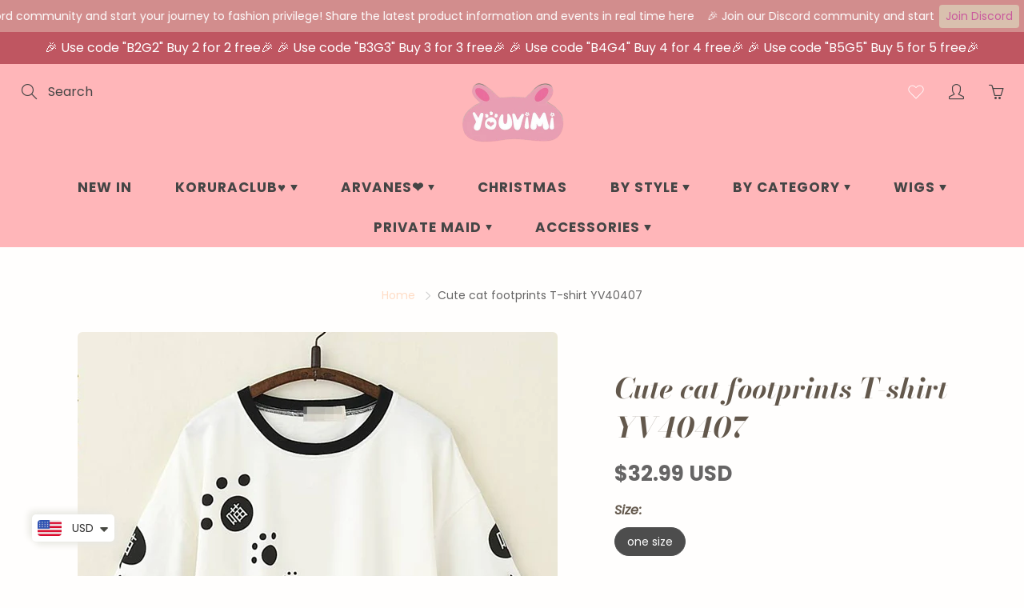

--- FILE ---
content_type: text/html; charset=utf-8
request_url: https://www.youvimi.com/products/cute-cat-footprints-t-shirt-yv40407
body_size: 47153
content:
<!doctype html>
<!--[if IE 9]> <html class="ie9" lang="en"> <![endif]-->
<!--[if (gt IE 9)|!(IE)]><!--> <html lang="en"> <!--<![endif]-->
  <head>

 
<!-- "snippets/limespot.liquid" was not rendered, the associated app was uninstalled -->

<!-- Meta Pixel Code -->
<script>
  !function(f,b,e,v,n,t,s)
  {if(f.fbq)return;n=f.fbq=function(){n.callMethod?
  n.callMethod.apply(n,arguments):n.queue.push(arguments)};
  if(!f._fbq)f._fbq=n;n.push=n;n.loaded=!0;n.version='2.0';
  n.queue=[];t=b.createElement(e);t.async=!0;
  t.src=v;s=b.getElementsByTagName(e)[0];
  s.parentNode.insertBefore(t,s)}(window, document,'script',
  'https://connect.facebook.net/en_US/fbevents.js');
  fbq('init', '523150439022346');
  fbq('track', 'PageView');
</script>
<noscript><img height="1" width="1" style="display:none"
  src="https://www.facebook.com/tr?id=523150439022346&ev=PageView&noscript=1"
/></noscript>
<!-- End Meta Pixel Code -->
    <!-- Basic page needs ================================================== -->
    <meta charset="utf-8">
    <meta name="viewport" content="width=device-width, height=device-height, initial-scale=1.0, maximum-scale=1.0">

    <!-- Title and description ================================================== -->
    <title>
      Cute cat footprints T-shirt YV40407 &ndash; Youvimi 
    </title>

    
    <meta name="description" content="Made of: CottonMain color: white, blacksize: one sizeBust 104cm, length 55cm Tips: 1cm = 0.3937inchAbout color&amp;amp;size difference: According to the light and different computer monitor, the color may be slightly different as pictures. Besides, please allow 1-3cm measurement differ due to manual making. Your understand">
    

    <!-- Helpers ================================================== -->
    <meta property="og:site_name" content="Youvimi ">
<meta property="og:url" content="https://www.youvimi.com/products/cute-cat-footprints-t-shirt-yv40407">

  <meta property="og:type" content="product">
  <meta property="og:title" content="Cute cat footprints T-shirt YV40407">
  
    
 <meta property="og:image" content="http://www.youvimi.com/cdn/shop/products/QQ_20180730113402_1200x1200.png?v=1532922569"><meta property="og:image" content="http://www.youvimi.com/cdn/shop/products/QQ_20180730113254_1200x1200.png?v=1532922571"><meta property="og:image" content="http://www.youvimi.com/cdn/shop/products/QQ_20180730113338_1200x1200.png?v=1532922573">
 <meta property="og:image:secure_url" content="https://www.youvimi.com/cdn/shop/products/QQ_20180730113402_1200x1200.png?v=1532922569"><meta property="og:image:secure_url" content="https://www.youvimi.com/cdn/shop/products/QQ_20180730113254_1200x1200.png?v=1532922571"><meta property="og:image:secure_url" content="https://www.youvimi.com/cdn/shop/products/QQ_20180730113338_1200x1200.png?v=1532922573">
  
    
 <meta property="og:image" content="http://www.youvimi.com/cdn/shop/products/QQ_20180730113402_1200x1200.png?v=1532922569"><meta property="og:image" content="http://www.youvimi.com/cdn/shop/products/QQ_20180730113254_1200x1200.png?v=1532922571"><meta property="og:image" content="http://www.youvimi.com/cdn/shop/products/QQ_20180730113338_1200x1200.png?v=1532922573">
 <meta property="og:image:secure_url" content="https://www.youvimi.com/cdn/shop/products/QQ_20180730113402_1200x1200.png?v=1532922569"><meta property="og:image:secure_url" content="https://www.youvimi.com/cdn/shop/products/QQ_20180730113254_1200x1200.png?v=1532922571"><meta property="og:image:secure_url" content="https://www.youvimi.com/cdn/shop/products/QQ_20180730113338_1200x1200.png?v=1532922573">
  
    
 <meta property="og:image" content="http://www.youvimi.com/cdn/shop/products/QQ_20180730113402_1200x1200.png?v=1532922569"><meta property="og:image" content="http://www.youvimi.com/cdn/shop/products/QQ_20180730113254_1200x1200.png?v=1532922571"><meta property="og:image" content="http://www.youvimi.com/cdn/shop/products/QQ_20180730113338_1200x1200.png?v=1532922573">
 <meta property="og:image:secure_url" content="https://www.youvimi.com/cdn/shop/products/QQ_20180730113402_1200x1200.png?v=1532922569"><meta property="og:image:secure_url" content="https://www.youvimi.com/cdn/shop/products/QQ_20180730113254_1200x1200.png?v=1532922571"><meta property="og:image:secure_url" content="https://www.youvimi.com/cdn/shop/products/QQ_20180730113338_1200x1200.png?v=1532922573">
  
  <meta property="og:price:amount" content="32.99">
  <meta property="og:price:currency" content="USD">
  
  
  	<meta property="og:description" content="Made of: CottonMain color: white, blacksize: one sizeBust 104cm, length 55cm Tips: 1cm = 0.3937inchAbout color&amp;amp;size difference: According to the light and different computer monitor, the color may be slightly different as pictures. Besides, please allow 1-3cm measurement differ due to manual making. Your understand">
  

  
  	<meta name="twitter:site" content="@https://x.com/youvimiofficial">
  
  <meta name="twitter:card" content="summary">
  
    <meta name="twitter:title" content="Cute cat footprints T-shirt YV40407">
    <meta name="twitter:description" content="Made of: CottonMain color: white, blacksize: one sizeBust 104cm, length 55cm
Tips: 1cm = 0.3937inchAbout color&amp;amp;size difference: According to the light and different computer monitor, the color may be slightly different as pictures. Besides, please allow 1-3cm measurement differ due to manual making. Your understanding and support are highly appreciated. Email youvimicute@gmail.com if you have anything you do not know about the orderDear customer Please carefully measure your size before you buy the product.Youvimi COMMITMENT: We have complete return and replacement policy, we insist that The customer&#39;s interests is most important, your satisfaction is our greatest happiness. Please feel free to buy our product.">
    <meta name="twitter:image" content="https://www.youvimi.com/cdn/shop/products/QQ_20180730113402_medium.png?v=1532922569">
    <meta name="twitter:image:width" content="240">
    <meta name="twitter:image:height" content="240">
    

    <link rel="canonical" href="https://www.youvimi.com/products/cute-cat-footprints-t-shirt-yv40407">
    <meta name="theme-color" content="#ffddc6">
    
    <link rel="shortcut icon" href="//www.youvimi.com/cdn/shop/files/Screenshot_2020-10-31_at_3.55.07_PM-removebg-preview_32x32.png?v=1620970520" type="image/png">
    <link rel="preload" href="//www.youvimi.com/cdn/shop/t/36/assets/apps.css?v=105205638759803146001620965929" as="style">
    <link rel="preload" href="//www.youvimi.com/cdn/shop/t/36/assets/styles.css?v=170937483604855757201622019343" as="style"><link rel="preload" href="//www.youvimi.com/cdn/shop/t/36/assets/jquery.js?v=177851068496422246591620965941" as="script">
    <link rel="preload" href="//www.youvimi.com/cdn/shop/t/36/assets/apps.js?v=90637898209649204931620965926" as="script">
    <link rel="preload" href="//www.youvimi.com/cdn/shop/t/36/assets/theme.js?v=150720019362483962241621026314" as="script">
  	
<style>

  @font-face {
  font-family: "Bodoni Moda";
  font-weight: 700;
  font-style: italic;
  src: url("//www.youvimi.com/cdn/fonts/bodoni_moda/bodonimoda_i7.c902c4a34af6b706633407846994e4897be8e785.woff2") format("woff2"),
       url("//www.youvimi.com/cdn/fonts/bodoni_moda/bodonimoda_i7.0a6dd16bb377985b19c32de01ccef400d1fe1aa6.woff") format("woff");
}

  @font-face {
  font-family: Poppins;
  font-weight: 400;
  font-style: normal;
  src: url("//www.youvimi.com/cdn/fonts/poppins/poppins_n4.0ba78fa5af9b0e1a374041b3ceaadf0a43b41362.woff2") format("woff2"),
       url("//www.youvimi.com/cdn/fonts/poppins/poppins_n4.214741a72ff2596839fc9760ee7a770386cf16ca.woff") format("woff");
}

  @font-face {
  font-family: Poppins;
  font-weight: 700;
  font-style: normal;
  src: url("//www.youvimi.com/cdn/fonts/poppins/poppins_n7.56758dcf284489feb014a026f3727f2f20a54626.woff2") format("woff2"),
       url("//www.youvimi.com/cdn/fonts/poppins/poppins_n7.f34f55d9b3d3205d2cd6f64955ff4b36f0cfd8da.woff") format("woff");
}

  @font-face {
  font-family: Poppins;
  font-weight: 400;
  font-style: italic;
  src: url("//www.youvimi.com/cdn/fonts/poppins/poppins_i4.846ad1e22474f856bd6b81ba4585a60799a9f5d2.woff2") format("woff2"),
       url("//www.youvimi.com/cdn/fonts/poppins/poppins_i4.56b43284e8b52fc64c1fd271f289a39e8477e9ec.woff") format("woff");
}

  @font-face {
  font-family: "Bodoni Moda";
  font-weight: 900;
  font-style: italic;
  src: url("//www.youvimi.com/cdn/fonts/bodoni_moda/bodonimoda_i9.2257ebc0d61797a796dcd93185c5bb317371d00b.woff2") format("woff2"),
       url("//www.youvimi.com/cdn/fonts/bodoni_moda/bodonimoda_i9.72b92fc8e98063064bd544e43c4e75db421749ba.woff") format("woff");
}


  
  
  
  :root {
    --color-primary: rgb(255, 221, 198);
    --color-primary-rgb: 255, 221, 198;
    --color-primary-lighten-10: rgb(255, 251, 249);
    --color-primary-lighten-15: rgb(255, 255, 255);
    --color-primary-lighten-20: rgb(255, 255, 255);
    --color-primary-lighten-30: rgb(255, 255, 255);
    --color-primary-darken-10: rgb(255, 191, 147);
    --color-primary-darken-15: rgb(255, 175, 121);
    --color-primary-darken-20: rgb(255, 160, 96);
    --color-primary-darken-20-rgb: 255, 160, 96;
    --color-primary-darken-50: rgb(198, 80, 0);
    --color-primary-darken-50-rgb: 198, 80, 0;
    --color-primary-darken-70: rgb(96, 39, 0);
    --color-primary-darken-70-rgb: 96, 39, 0;
    --color-primary-darken-80: rgb(45, 18, 0);
    --color-header: rgb(69, 69, 69);
    --color-header-darken-15: rgb(31, 31, 31);
    --color-heading: rgb(99, 88, 76);
    --color-body: rgb(102, 101, 101);
    --color-alternative-headings: rgb(69, 69, 69);
    --color-alternative: rgb(102, 101, 101);
    --color-alternative-darken-15: rgb(64, 63, 63);
    --color-alternative-darken-25: rgb(38, 38, 38);
    --color-btn: rgb(255, 255, 255);
    --color-btn-darken-15: rgb(217, 217, 217);
    --color-footer: rgb(255, 255, 255);
    --color-footer-heading: rgb(255, 255, 255);
    --color-footer-link: rgb(207, 73, 80);
    --color-footer-link-darken-15: rgb(161, 42, 49);
    --color-price: rgb(189, 189, 189);
    --color-bg-nav: rgb(255, 182, 185);
    --color-bg-nav-darken-10: rgb(255, 131, 136);
    --color-bg-nav-darken-15: rgb(255, 106, 112);
    --color-bg-body: rgb(255, 254, 253);
    --color-bg-alternative: rgb(245, 242, 235);
    --color-bg-sale-label: rgb(252, 69, 0);
    --color-shadow-sale-label: rgba(176, 48, 0, 0.25);
    --color-bg-footer: rgb(255, 182, 185);
    --color-bg-footer-darken-10: rgb(255, 131, 136);

    --font-family: Poppins, sans-serif;
    --font-family-header: "Bodoni Moda", serif;
    --font-size: 16px;
    --font-size-header: 26px;
    --font-size-logo: 24px;
    --font-size-title-bar: 58px;
    --font-size-nav-header: 17px;
    --font-size-rte: 20px;
    --font-size-rte-header: 32px;
    --font-weight: 400;
    --font-weight-bolder: 700;
    --font-weight-header: 700;
    --font-weight-title-bar: normal;
    --font-weight-nav: 600;
    --font-weight-section-title: normal;
    --font-style: normal;
    --font-style-header: italic;

    --text-transform-title-bar: uppercase;
    --text-transform-nav: uppercase;
    --text-transform-section-title: none;

    --opacity-overlay-page-header: 0.4;

    --height-product-image: 250px;

    --url-svg-check: url(//www.youvimi.com/cdn/shop/t/36/assets/icon-check.svg?v=44035190528443430271620965938);

    --payment-terms-background-color: #fffefd;
    --payment-terms-text-color: #666565;
  }
</style>
<link href="//www.youvimi.com/cdn/shop/t/36/assets/apps.css?v=105205638759803146001620965929" rel="stylesheet" type="text/css" media="all" />
    <link href="//www.youvimi.com/cdn/shop/t/36/assets/styles.css?v=170937483604855757201622019343" rel="stylesheet" type="text/css" media="all" />

    <!-- Header hook for plugins ================================================== -->
    <script>window.performance && window.performance.mark && window.performance.mark('shopify.content_for_header.start');</script><meta name="google-site-verification" content="0Ez4kNIesps8lSq3CfOEK5H-HMzC-Iaeo6yFVQfa8iI">
<meta name="facebook-domain-verification" content="zf7bgdqrawjx5hrbets0703q3p0fja">
<meta id="shopify-digital-wallet" name="shopify-digital-wallet" content="/16550665/digital_wallets/dialog">
<meta name="shopify-checkout-api-token" content="198183f44303d9e3ebd19fde0e066858">
<meta id="in-context-paypal-metadata" data-shop-id="16550665" data-venmo-supported="true" data-environment="production" data-locale="en_US" data-paypal-v4="true" data-currency="USD">
<link rel="alternate" type="application/json+oembed" href="https://www.youvimi.com/products/cute-cat-footprints-t-shirt-yv40407.oembed">
<script async="async" src="/checkouts/internal/preloads.js?locale=en-US"></script>
<script id="shopify-features" type="application/json">{"accessToken":"198183f44303d9e3ebd19fde0e066858","betas":["rich-media-storefront-analytics"],"domain":"www.youvimi.com","predictiveSearch":true,"shopId":16550665,"locale":"en"}</script>
<script>var Shopify = Shopify || {};
Shopify.shop = "milankeer.myshopify.com";
Shopify.locale = "en";
Shopify.currency = {"active":"USD","rate":"1.0"};
Shopify.country = "US";
Shopify.theme = {"name":"Galleria","id":120318820433,"schema_name":"Galleria","schema_version":"2.4.5","theme_store_id":851,"role":"main"};
Shopify.theme.handle = "null";
Shopify.theme.style = {"id":null,"handle":null};
Shopify.cdnHost = "www.youvimi.com/cdn";
Shopify.routes = Shopify.routes || {};
Shopify.routes.root = "/";</script>
<script type="module">!function(o){(o.Shopify=o.Shopify||{}).modules=!0}(window);</script>
<script>!function(o){function n(){var o=[];function n(){o.push(Array.prototype.slice.apply(arguments))}return n.q=o,n}var t=o.Shopify=o.Shopify||{};t.loadFeatures=n(),t.autoloadFeatures=n()}(window);</script>
<script id="shop-js-analytics" type="application/json">{"pageType":"product"}</script>
<script defer="defer" async type="module" src="//www.youvimi.com/cdn/shopifycloud/shop-js/modules/v2/client.init-shop-cart-sync_IZsNAliE.en.esm.js"></script>
<script defer="defer" async type="module" src="//www.youvimi.com/cdn/shopifycloud/shop-js/modules/v2/chunk.common_0OUaOowp.esm.js"></script>
<script type="module">
  await import("//www.youvimi.com/cdn/shopifycloud/shop-js/modules/v2/client.init-shop-cart-sync_IZsNAliE.en.esm.js");
await import("//www.youvimi.com/cdn/shopifycloud/shop-js/modules/v2/chunk.common_0OUaOowp.esm.js");

  window.Shopify.SignInWithShop?.initShopCartSync?.({"fedCMEnabled":true,"windoidEnabled":true});

</script>
<script>(function() {
  var isLoaded = false;
  function asyncLoad() {
    if (isLoaded) return;
    isLoaded = true;
    var urls = ["https:\/\/cdn.autoketing.org\/sdk-cdn\/currency-convert\/dist\/currency-convert-embed.js?t=1674728629968492454\u0026shop=milankeer.myshopify.com","https:\/\/loox.io\/widget\/4JgkBWlEm\/loox.1691033471760.js?shop=milankeer.myshopify.com","https:\/\/static.klaviyo.com\/onsite\/js\/KiWkdp\/klaviyo.js?company_id=KiWkdp\u0026shop=milankeer.myshopify.com","https:\/\/cdn.assortion.com\/app.js?shop=milankeer.myshopify.com","https:\/\/reconvert-cdn.com\/assets\/js\/store_reconvert_node.js?v=2\u0026scid=ZTkyNGNmMDlhNDQ2ZTVmZWY1YTM0ZTgwZTg3NjNjZTUuZjNmNDUyODljZDgyYjFjNWJmNWY0MWQxMTYxNzFhNDg=\u0026shop=milankeer.myshopify.com","https:\/\/reconvert-cdn.com\/assets\/js\/reconvert_script_tags.mini.js?scid=R3dDTmlmdDcrS015cEJUVWYvekJIQT09\u0026shop=milankeer.myshopify.com","https:\/\/cdn.hextom.com\/js\/eventpromotionbar.js?shop=milankeer.myshopify.com","\/\/cdn.shopify.com\/proxy\/6008bd8a374879df15c1ec054a1df77050925371a05a4a4e6da2fabc65bb1bd6\/bucket.useifsapp.com\/theme-files-min\/js\/ifs-script-tag-min.js?v=2\u0026shop=milankeer.myshopify.com\u0026sp-cache-control=cHVibGljLCBtYXgtYWdlPTkwMA","\/\/cdn.shopify.com\/proxy\/3dec5528da9264bb411ab0e928eb926c6fe4f504e2ad00cb341cf274b9fe6844\/api.goaffpro.com\/loader.js?shop=milankeer.myshopify.com\u0026sp-cache-control=cHVibGljLCBtYXgtYWdlPTkwMA"];
    for (var i = 0; i < urls.length; i++) {
      var s = document.createElement('script');
      s.type = 'text/javascript';
      s.async = true;
      s.src = urls[i];
      var x = document.getElementsByTagName('script')[0];
      x.parentNode.insertBefore(s, x);
    }
  };
  if(window.attachEvent) {
    window.attachEvent('onload', asyncLoad);
  } else {
    window.addEventListener('load', asyncLoad, false);
  }
})();</script>
<script id="__st">var __st={"a":16550665,"offset":28800,"reqid":"4050a85b-70e8-4596-8889-0c556027a55f-1768452602","pageurl":"www.youvimi.com\/products\/cute-cat-footprints-t-shirt-yv40407","u":"d2936ec79e36","p":"product","rtyp":"product","rid":1371820589126};</script>
<script>window.ShopifyPaypalV4VisibilityTracking = true;</script>
<script id="captcha-bootstrap">!function(){'use strict';const t='contact',e='account',n='new_comment',o=[[t,t],['blogs',n],['comments',n],[t,'customer']],c=[[e,'customer_login'],[e,'guest_login'],[e,'recover_customer_password'],[e,'create_customer']],r=t=>t.map((([t,e])=>`form[action*='/${t}']:not([data-nocaptcha='true']) input[name='form_type'][value='${e}']`)).join(','),a=t=>()=>t?[...document.querySelectorAll(t)].map((t=>t.form)):[];function s(){const t=[...o],e=r(t);return a(e)}const i='password',u='form_key',d=['recaptcha-v3-token','g-recaptcha-response','h-captcha-response',i],f=()=>{try{return window.sessionStorage}catch{return}},m='__shopify_v',_=t=>t.elements[u];function p(t,e,n=!1){try{const o=window.sessionStorage,c=JSON.parse(o.getItem(e)),{data:r}=function(t){const{data:e,action:n}=t;return t[m]||n?{data:e,action:n}:{data:t,action:n}}(c);for(const[e,n]of Object.entries(r))t.elements[e]&&(t.elements[e].value=n);n&&o.removeItem(e)}catch(o){console.error('form repopulation failed',{error:o})}}const l='form_type',E='cptcha';function T(t){t.dataset[E]=!0}const w=window,h=w.document,L='Shopify',v='ce_forms',y='captcha';let A=!1;((t,e)=>{const n=(g='f06e6c50-85a8-45c8-87d0-21a2b65856fe',I='https://cdn.shopify.com/shopifycloud/storefront-forms-hcaptcha/ce_storefront_forms_captcha_hcaptcha.v1.5.2.iife.js',D={infoText:'Protected by hCaptcha',privacyText:'Privacy',termsText:'Terms'},(t,e,n)=>{const o=w[L][v],c=o.bindForm;if(c)return c(t,g,e,D).then(n);var r;o.q.push([[t,g,e,D],n]),r=I,A||(h.body.append(Object.assign(h.createElement('script'),{id:'captcha-provider',async:!0,src:r})),A=!0)});var g,I,D;w[L]=w[L]||{},w[L][v]=w[L][v]||{},w[L][v].q=[],w[L][y]=w[L][y]||{},w[L][y].protect=function(t,e){n(t,void 0,e),T(t)},Object.freeze(w[L][y]),function(t,e,n,w,h,L){const[v,y,A,g]=function(t,e,n){const i=e?o:[],u=t?c:[],d=[...i,...u],f=r(d),m=r(i),_=r(d.filter((([t,e])=>n.includes(e))));return[a(f),a(m),a(_),s()]}(w,h,L),I=t=>{const e=t.target;return e instanceof HTMLFormElement?e:e&&e.form},D=t=>v().includes(t);t.addEventListener('submit',(t=>{const e=I(t);if(!e)return;const n=D(e)&&!e.dataset.hcaptchaBound&&!e.dataset.recaptchaBound,o=_(e),c=g().includes(e)&&(!o||!o.value);(n||c)&&t.preventDefault(),c&&!n&&(function(t){try{if(!f())return;!function(t){const e=f();if(!e)return;const n=_(t);if(!n)return;const o=n.value;o&&e.removeItem(o)}(t);const e=Array.from(Array(32),(()=>Math.random().toString(36)[2])).join('');!function(t,e){_(t)||t.append(Object.assign(document.createElement('input'),{type:'hidden',name:u})),t.elements[u].value=e}(t,e),function(t,e){const n=f();if(!n)return;const o=[...t.querySelectorAll(`input[type='${i}']`)].map((({name:t})=>t)),c=[...d,...o],r={};for(const[a,s]of new FormData(t).entries())c.includes(a)||(r[a]=s);n.setItem(e,JSON.stringify({[m]:1,action:t.action,data:r}))}(t,e)}catch(e){console.error('failed to persist form',e)}}(e),e.submit())}));const S=(t,e)=>{t&&!t.dataset[E]&&(n(t,e.some((e=>e===t))),T(t))};for(const o of['focusin','change'])t.addEventListener(o,(t=>{const e=I(t);D(e)&&S(e,y())}));const B=e.get('form_key'),M=e.get(l),P=B&&M;t.addEventListener('DOMContentLoaded',(()=>{const t=y();if(P)for(const e of t)e.elements[l].value===M&&p(e,B);[...new Set([...A(),...v().filter((t=>'true'===t.dataset.shopifyCaptcha))])].forEach((e=>S(e,t)))}))}(h,new URLSearchParams(w.location.search),n,t,e,['guest_login'])})(!0,!0)}();</script>
<script integrity="sha256-4kQ18oKyAcykRKYeNunJcIwy7WH5gtpwJnB7kiuLZ1E=" data-source-attribution="shopify.loadfeatures" defer="defer" src="//www.youvimi.com/cdn/shopifycloud/storefront/assets/storefront/load_feature-a0a9edcb.js" crossorigin="anonymous"></script>
<script data-source-attribution="shopify.dynamic_checkout.dynamic.init">var Shopify=Shopify||{};Shopify.PaymentButton=Shopify.PaymentButton||{isStorefrontPortableWallets:!0,init:function(){window.Shopify.PaymentButton.init=function(){};var t=document.createElement("script");t.src="https://www.youvimi.com/cdn/shopifycloud/portable-wallets/latest/portable-wallets.en.js",t.type="module",document.head.appendChild(t)}};
</script>
<script data-source-attribution="shopify.dynamic_checkout.buyer_consent">
  function portableWalletsHideBuyerConsent(e){var t=document.getElementById("shopify-buyer-consent"),n=document.getElementById("shopify-subscription-policy-button");t&&n&&(t.classList.add("hidden"),t.setAttribute("aria-hidden","true"),n.removeEventListener("click",e))}function portableWalletsShowBuyerConsent(e){var t=document.getElementById("shopify-buyer-consent"),n=document.getElementById("shopify-subscription-policy-button");t&&n&&(t.classList.remove("hidden"),t.removeAttribute("aria-hidden"),n.addEventListener("click",e))}window.Shopify?.PaymentButton&&(window.Shopify.PaymentButton.hideBuyerConsent=portableWalletsHideBuyerConsent,window.Shopify.PaymentButton.showBuyerConsent=portableWalletsShowBuyerConsent);
</script>
<script>
  function portableWalletsCleanup(e){e&&e.src&&console.error("Failed to load portable wallets script "+e.src);var t=document.querySelectorAll("shopify-accelerated-checkout .shopify-payment-button__skeleton, shopify-accelerated-checkout-cart .wallet-cart-button__skeleton"),e=document.getElementById("shopify-buyer-consent");for(let e=0;e<t.length;e++)t[e].remove();e&&e.remove()}function portableWalletsNotLoadedAsModule(e){e instanceof ErrorEvent&&"string"==typeof e.message&&e.message.includes("import.meta")&&"string"==typeof e.filename&&e.filename.includes("portable-wallets")&&(window.removeEventListener("error",portableWalletsNotLoadedAsModule),window.Shopify.PaymentButton.failedToLoad=e,"loading"===document.readyState?document.addEventListener("DOMContentLoaded",window.Shopify.PaymentButton.init):window.Shopify.PaymentButton.init())}window.addEventListener("error",portableWalletsNotLoadedAsModule);
</script>

<script type="module" src="https://www.youvimi.com/cdn/shopifycloud/portable-wallets/latest/portable-wallets.en.js" onError="portableWalletsCleanup(this)" crossorigin="anonymous"></script>
<script nomodule>
  document.addEventListener("DOMContentLoaded", portableWalletsCleanup);
</script>

<link id="shopify-accelerated-checkout-styles" rel="stylesheet" media="screen" href="https://www.youvimi.com/cdn/shopifycloud/portable-wallets/latest/accelerated-checkout-backwards-compat.css" crossorigin="anonymous">
<style id="shopify-accelerated-checkout-cart">
        #shopify-buyer-consent {
  margin-top: 1em;
  display: inline-block;
  width: 100%;
}

#shopify-buyer-consent.hidden {
  display: none;
}

#shopify-subscription-policy-button {
  background: none;
  border: none;
  padding: 0;
  text-decoration: underline;
  font-size: inherit;
  cursor: pointer;
}

#shopify-subscription-policy-button::before {
  box-shadow: none;
}

      </style>

<script>window.performance && window.performance.mark && window.performance.mark('shopify.content_for_header.end');</script>

    <!--[if lt IE 9]>
		<script src="//html5shiv.googlecode.com/svn/trunk/html5.js" type="text/javascript"></script>
	<![endif]-->

     <!--[if (lte IE 9) ]><script src="//www.youvimi.com/cdn/shop/t/36/assets/match-media.min.js?v=22265819453975888031620965936" type="text/javascript"></script><![endif]-->

  	



    <!-- Theme Global App JS ================================================== -->
    <script>
      window.themeInfo = {name: "Galleria"}

      function initScroll(sectionId) {

        document.addEventListener('shopify:section:select', fireOnSectionSelect);
        document.addEventListener('shopify:section:reorder', fireOnSectionSelect);

        window.addEventListener("load", fireOnLoad);


        function fireOnSectionSelect(e) {
          if(e.detail.sectionId === sectionId) {
            setScoll(e.detail.sectionId);
          }
        }

        function fireOnLoad() {
          setScoll(sectionId);
        }


        function setScoll(sectionId) {

          var current = document.getElementById("shopify-section-" + sectionId),
              scroller = document.getElementById("scroll-indicator-" + sectionId);


          if(current.previousElementSibling === null) {
            scroller.style.display = "block";
            scroller.onclick = function(e) {
              e.preventDefault();
              current.nextElementSibling.scrollIntoView({ behavior: 'smooth', block: 'start' });
            };
          }
        }
      }

      window.theme = window.theme || {};
      window.theme.moneyFormat = "\u003cspan class=money\u003e${{amount}} USD\u003c\/span\u003e";
      window.theme.i18n = {
        newsletterFormConfirmation: "Thanks for subscribing to our newsletter!",
        addOrderNotes: "Add order notes",
        cartNote: "Add a note to your order",
        cartTitle: "My shopping cart",
        cartSubtotal: "Subtotal",
        cartContinueBrowsing: "Continue Shopping",
        cartCheckout: "Checkout",
        productIsAvalable: "In stock! Usually ships within 24 hours.",
        addressError: "Translation missing: en.general.map.address_error",
        addressNoResults: "Translation missing: en.general.map.address_no_results",
        addressQueryLimit: "Translation missing: en.general.map.address_query_limit_html",
        authError: "Translation missing: en.general.map.auth_error_html",
        productIsSoldOut: "Sorry!  This product is currently out of stock.",
        productAddToCart: "Add to cart",
        productSoldOut: "Sold out",
        productUnavailable: "Unavailable",
        passwordPageClose: "Translation missing: en.general.password_page.close"
      };
      window.theme.routes = {
        root: "\/",
        account: "\/account",
        accountLogin: "\/account\/login",
        accountLogout: "\/account\/logout",
        accountRegister: "\/account\/register",
        accountAddresses: "\/account\/addresses",
        collections: "\/collections",
        allProductsCollection: "\/collections\/all",
        search: "\/search",
        cart: "\/cart",
        cartAdd: "\/cart\/add",
        cartChange: "\/cart\/change",
        cartClear: "\/cart\/clear",
        productRecommendations: "\/recommendations\/products"
      }
    </script>

      <noscript>
        <style>
          .product-thumb-img-wrap img:nth-child(2),
          .swiper-slide img:nth-child(2),
          .blog_image_overlay img:nth-child(2),
          .blog-post img:nth-child(2){
            display:none !important;
          }
        </style>
      </noscript>

  
	<script>var loox_global_hash = '1768254543142';</script><script>var visitor_level_referral = {"active":true,"rtl":false,"position":"right","button_text":"Get $5","button_bg_color":"333333","button_text_color":"FFFFFF","display_on_home_page":true,"display_on_product_page":true,"display_on_cart_page":true,"display_on_other_pages":true,"hide_on_mobile":false,"sidebar_visible":true,"orientation":"default"};
</script><style>.loox-reviews-default { max-width: 1200px; margin: 0 auto; }.loox-rating .loox-icon { color:#ffb6b9; }
:root { --lxs-rating-icon-color: #ffb6b9; }</style>

<!-- BEGIN app block: shopify://apps/assortion/blocks/app-embed/5588d7f9-a5bc-4f4a-9c54-39b7e081dd23 --><script src='https://cdn.assortion.com/app.js?shop=milankeer.myshopify.com' defer></script>
<script>
  window.Assortion = {
    initialized: false,
    shop: {
      domain:"milankeer.myshopify.com"
    },
    customer: {
      isB2B: false
      
    },
    disabled: window.disableAssortion || false,
    disable: function() {
      this.disabled = true;
      if (this.initialized && this.unmount) this.unmount();
    },
    marketId: '1534296145'
  };
</script>

<!-- END app block --><!-- BEGIN app block: shopify://apps/gsc-countdown-timer/blocks/countdown-bar/58dc5b1b-43d2-4209-b1f3-52aff31643ed --><style>
  .gta-block__error {
    display: flex;
    flex-flow: column nowrap;
    gap: 12px;
    padding: 32px;
    border-radius: 12px;
    margin: 12px 0;
    background-color: #fff1e3;
    color: #412d00;
  }

  .gta-block__error-title {
    font-size: 18px;
    font-weight: 600;
    line-height: 28px;
  }

  .gta-block__error-body {
    font-size: 14px;
    line-height: 24px;
  }
</style>

<script>
  (function () {
    try {
      window.GSC_COUNTDOWN_META = {
        product_collections: [{"id":261372346449,"handle":"best-sellers","title":"Best sellers","updated_at":"2026-01-14T20:01:26+08:00","body_html":"","published_at":"2021-05-15T17:15:47+08:00","sort_order":"best-selling","template_suffix":"","disjunctive":false,"rules":[{"column":"tag","relation":"equals","condition":"New Arrival"}],"published_scope":"web"},{"id":85307850833,"handle":"cat","title":"Cat","updated_at":"2025-12-08T20:01:32+08:00","body_html":"","published_at":"2019-01-05T15:46:53+08:00","sort_order":"best-selling","template_suffix":"","disjunctive":false,"rules":[{"column":"tag","relation":"equals","condition":"Cat"}],"published_scope":"web"},{"id":404169104,"handle":"clothing-1","title":"Clothing","updated_at":"2026-01-14T20:01:26+08:00","body_html":"","published_at":"2017-01-17T17:39:00+08:00","sort_order":"best-selling","template_suffix":null,"disjunctive":false,"rules":[{"column":"tag","relation":"equals","condition":"Clothing"}],"published_scope":"web"},{"id":264579186769,"handle":"clothing-2","title":"clothing","updated_at":"2026-01-14T20:01:26+08:00","body_html":"\u003cp\u003e\u003cimg alt=\"\" src=\"https:\/\/cdn.shopify.com\/s\/files\/1\/1655\/0665\/files\/youvimi_2024_banner_1_480x480.jpg?v=1709346358\"\u003e\u003c\/p\u003e\n\u003cp\u003e \u003c\/p\u003e\n\u003cp\u003eclothing   \u003c\/p\u003e","published_at":"2022-02-18T15:36:44+08:00","sort_order":"created-desc","template_suffix":"","disjunctive":true,"rules":[{"column":"tag","relation":"equals","condition":"clothing"}],"published_scope":"web","image":{"created_at":"2024-03-04T10:13:28+08:00","alt":null,"width":1954,"height":941,"src":"\/\/www.youvimi.com\/cdn\/shop\/collections\/youvimi_2024_banner_1.jpg?v=1709518408"}},{"id":400146064,"handle":"clothing","title":"HOT SALE","updated_at":"2026-01-14T20:01:26+08:00","body_html":"","published_at":"2017-01-05T15:32:00+08:00","sort_order":"best-selling","template_suffix":"","disjunctive":false,"rules":[{"column":"tag","relation":"equals","condition":"HOT SALE"}],"published_scope":"web"},{"id":449821638954,"handle":"new-clothing","title":"New Clothing","updated_at":"2026-01-14T20:01:26+08:00","body_html":"","published_at":"2023-06-25T11:41:58+08:00","sort_order":"created-desc","template_suffix":"","disjunctive":false,"rules":[{"column":"tag","relation":"equals","condition":"Clothing"}],"published_scope":"web"},{"id":404166352,"handle":"new-arrival","title":"New in","updated_at":"2026-01-14T20:01:26+08:00","body_html":"","published_at":"2017-01-17T16:55:00+08:00","sort_order":"created-desc","template_suffix":"","disjunctive":true,"rules":[{"column":"tag","relation":"equals","condition":"New Arrival"},{"column":"tag","relation":"equals","condition":"New Arrival"}],"published_scope":"web"},{"id":409616336,"handle":"tees-shirt-blouse","title":"Tees \/ Shirt \/ Blouse","updated_at":"2026-01-14T20:01:26+08:00","body_html":"","published_at":"2017-02-10T12:09:00+08:00","sort_order":"created-desc","template_suffix":null,"disjunctive":false,"rules":[{"column":"tag","relation":"equals","condition":"Tees \/ Shirt \/ Blouse"}],"published_scope":"web"},{"id":399907472,"handle":"tops","title":"Tops","updated_at":"2026-01-14T20:01:26+08:00","body_html":"","published_at":"2017-01-04T09:50:00+08:00","sort_order":"created-desc","template_suffix":null,"disjunctive":false,"rules":[{"column":"tag","relation":"equals","condition":"Tops"}],"published_scope":"web"}],
        product_tags: ["cat","cat paw","Clothing","HOT SALE","New Arrival","Tees \/ Shirt \/ Blouse","Tops"],
      };

      const widgets = [{"bar":{"sticky":true,"justify":"center","position":"top","closeButton":{"color":"#bdbdbd","enabled":true}},"key":"GSC-BAR-LLgxzFnqCGMq","type":"bar","timer":{"date":"2025-12-05T00:00:00.000Z","mode":"evergreen","daily":{"tz":"Etc\/GMT-0","endHours":14,"endMinutes":0,"repeatDays":[0,1,2,3,4,5,6],"startHours":10,"startMinutes":0},"hours":72,"onEnd":"none","minutes":0,"seconds":0,"scheduling":{"end":null,"start":null}},"content":{"align":"center","items":[{"id":"text-MOUlMKvUyAkG","type":"text","align":"left","color":"#000000","value":"Time is ticking","enabled":false,"padding":{"mobile":{},"desktop":{}},"fontFamily":"font1","fontWeight":"700","textTransform":"unset","mobileFontSize":"16px","desktopFontSize":"24px","mobileLineHeight":"1.3","desktopLineHeight":"1.2","mobileLetterSpacing":"0","desktopLetterSpacing":"0"},{"id":"text-ElYutxKAsWqx","type":"text","align":"left","color":"#000000","value":"Sale ends in:","enabled":false,"padding":{"mobile":{},"desktop":{}},"fontFamily":"font1","fontWeight":"400","textTransform":"unset","mobileFontSize":"12px","desktopFontSize":"15px","mobileLineHeight":"1.3","desktopLineHeight":"1.3","mobileLetterSpacing":"0","desktopLetterSpacing":"0"},{"id":"timer-NAlmtMoKTxut","type":"timer","view":"custom","border":{"size":"2px","color":"#FFFFFF","enabled":false},"digits":{"gap":"0px","color":"#000000","fontSize":"60px","fontFamily":"font2","fontWeight":"600"},"labels":{"days":"days","color":"#000000","hours":"hours","enabled":true,"minutes":"mins","seconds":"secs","fontSize":"24px","fontFamily":"font3","fontWeight":"500","milliseconds":"ms","textTransform":"unset"},"layout":"separate","margin":{"mobile":{},"desktop":{}},"radius":{"value":"16px","enabled":false},"shadow":{"type":"","color":"black","enabled":true},"enabled":false,"padding":{"mobile":{},"desktop":{"top":"0px"}},"fontSize":{"mobile":"14px","desktop":"18px"},"separator":{"type":"colon","color":"#000000","enabled":true},"background":{"blur":"2px","color":"#eeeeee","enabled":false},"unitFormat":"d:h:m:s","mobileWidth":"160px","desktopWidth":"224px"},{"id":"button-RspSvMttssJd","href":"https:\/\/shopify.com","type":"button","label":"Shop now","width":"content","border":{"size":"2px","color":"#000000","enabled":false},"margin":{"mobile":{"top":"0px","left":"0px","right":"0px","bottom":"0px"},"desktop":{"top":"0px","left":"0px","right":"0px","bottom":"0px"}},"radius":{"value":"8px","enabled":true},"target":"_self","enabled":false,"padding":{"mobile":{"top":"8px","left":"12px","right":"12px","bottom":"8px"},"desktop":{"top":"12px","left":"32px","right":"32px","bottom":"12px"}},"textColor":"#ffffff","background":{"blur":"0px","color":"#000000","enabled":true},"fontFamily":"font1","fontWeight":"500","textTransform":"unset","mobileFontSize":"12px","desktopFontSize":"14px","mobileLetterSpacing":"0","desktopLetterSpacing":"0"},{"id":"coupon-fHhRPJzcOnRw","code":"🎉 Use code \"B2G2\" Buy 2 for 2 free🎉 🎉 Use code \"B3G3\" Buy 3 for 3 free🎉 🎉 Use code \"B4G4\" Buy 4 for 4 free🎉 🎉 Use code \"B5G5\" Buy 5 for 5 free🎉","icon":{"type":"discount-star","enabled":true},"type":"coupon","label":"🎉 Use code \"B2G2\" Buy 2 for 2 free🎉 🎉 Use code \"B3G3\" Buy 3 for 3 free🎉 🎉 Use code \"B4G4\" Buy 4 for 4 free🎉 🎉 Use code \"B5G5\" Buy 5 for 5 free🎉","action":"copy","border":{"size":"1px","color":"#9e9e9e","enabled":true},"margin":{"mobile":{"top":"0px","left":"0px","right":"0px","bottom":"0px"},"desktop":{"top":"0px","left":"0px","right":"0px","bottom":"0px"}},"radius":{"value":"6px","enabled":true},"enabled":true,"padding":{"mobile":{"top":"4px","left":"12px","right":"12px","bottom":"4px"},"desktop":{"top":"8px","left":"16px","right":"16px","bottom":"8px"}},"textColor":"#000000","background":{"blur":"0px","color":"#eeeeee","enabled":true},"fontFamily":"font1","fontWeight":"600","textTransform":"uppercase","mobileFontSize":"12px","desktopFontSize":"14px"}],"border":{"size":"1px","color":"#000000","enabled":false},"layout":"column","margin":{"mobile":{"top":"0px","left":"0px","right":"0px","bottom":"0px"},"desktop":{"top":"0px","left":"0px","right":"0px","bottom":"0px"}},"radius":{"value":"8px","enabled":false},"padding":{"mobile":{"top":"4px","left":"0px","right":"0px","bottom":"4px"},"desktop":{"top":"8px","left":"28px","right":"28px","bottom":"8px"}},"mobileGap":"6px","background":{"src":null,"blur":"0px","source":"color","bgColor":"#ffffff","enabled":true,"overlayColor":"rgba(0,0,0,0)"},"desktopGap":"24px","mobileWidth":"100%","desktopWidth":"400px","backgroundClick":{"url":"","target":"_self","enabled":false}},"enabled":false,"general":{"font1":"inherit","font2":"inherit","font3":"inherit","preset":"bar1","breakpoint":"768px"},"section":null,"userCss":"","targeting":{"geo":null,"pages":{"cart":true,"home":true,"other":true,"password":true,"products":{"mode":"all","tags":[],"enabled":true,"specificProducts":[],"productsInCollections":[]},"collections":{"mode":"all","items":[],"enabled":true}}}}];

      if (Array.isArray(window.GSC_COUNTDOWN_WIDGETS)) {
        window.GSC_COUNTDOWN_WIDGETS.push(...widgets);
      } else {
        window.GSC_COUNTDOWN_WIDGETS = widgets || [];
      }
    } catch (e) {
      console.log(e);
    }
  })();
</script>


<!-- END app block --><!-- BEGIN app block: shopify://apps/also-bought/blocks/app-embed-block/b94b27b4-738d-4d92-9e60-43c22d1da3f2 --><script>
    window.codeblackbelt = window.codeblackbelt || {};
    window.codeblackbelt.shop = window.codeblackbelt.shop || 'milankeer.myshopify.com';
    
        window.codeblackbelt.productId = 1371820589126;</script><script src="//cdn.codeblackbelt.com/widgets/also-bought/main.min.js?version=2026011512+0800" async></script>
<!-- END app block --><!-- BEGIN app block: shopify://apps/b-s-announcements/blocks/boostandsales_bar/622d5231-2b17-46c2-b570-613654521b45 -->
<script>
  window.boostAndSales_BarConfigs = [{"type":"simple","uuid":"ead5995a-2fd8-4150-81b8-5ce567bdb69f","design":{"action":{"color":"000000","background":"68D667","couponColor":"FFFFFF","borderRadius":4,"couponBackground":"000000","couponBorderRadius":4},"slider":{"nav":{"color":"000000","background":"FFFFFF","hideBackground":false}},"zIndex":101,"content":{"font":"default","size":16,"color":"FFFFFF","style":[],"sizeMobile":90},"template":"custom","useZIndex":false,"background":{"type":"color","color":"BF5661","gradient":{"color":["D100D1","0043D0"]},"type_gradient":"linear"}},"target":{"pages":"all","device":"all","countries":"all","pages_custom":{"value":"","condition":"is"},"countries_list":[]},"content":{"simple":{"text":"🎉 Use code \"B2G2\" Buy 2 for 2 free🎉 🎉 Use code \"B3G3\" Buy 3 for 3 free🎉 🎉 Use code \"B4G4\" Buy 4 for 4 free🎉 🎉 Use code \"B5G5\" Buy 5 for 5 free🎉","action":{"code":"PROMO50","link":"","text":"Learn more","type":"none","isCopy":false,"urlNewTab":false}},"slider":[{"text":"SALE 50% OFF","action":{"code":"PROMO50","link":"","text":"Learn more","type":"none","isCopy":false,"urlNewTab":false}},{"text":"NEW COLLECTION","action":{"code":"PROMO50","link":"","text":"Learn more","type":"none","isCopy":false,"urlNewTab":false}}],"animation":{"text":"SALE 50% OFF","action":{"code":"PROMO50","link":"","text":"Learn more","type":"none","isCopy":false,"urlNewTab":false}}},"position":{"fixed":false,"sticky":false,"location":"top"},"schedule":{"type":"always","hourly":[[1,1,1,1,1,1,1,1,1,1,1,1,1,1,1,1,1,1,1,1,1,1,1,1],[1,1,1,1,1,1,1,1,1,1,1,1,1,1,1,1,1,1,1,1,1,1,1,1],[1,1,1,1,1,1,1,1,1,1,1,1,1,1,1,1,1,1,1,1,1,1,1,1],[1,1,1,1,1,1,1,1,1,1,1,1,1,1,1,1,1,1,1,1,1,1,1,1],[1,1,1,1,1,1,1,1,1,1,1,1,1,1,1,1,1,1,1,1,1,1,1,1],[1,1,1,1,1,1,1,1,1,1,1,1,1,1,1,1,1,1,1,1,1,1,1,1],[1,1,1,1,1,1,1,1,1,1,1,1,1,1,1,1,1,1,1,1,1,1,1,1]],"isShow":true,"timezone":"Etc/GMT+12_GMT-12:00","localTime":false,"date_range":{"end":"","start":"","time_end":"","time_start":""},"days_interval":{"end":"","days":[],"type":"period","start":"00:00","period":"everyday"}},"close_button":{"show":false,"size":20,"color":"FFFFFF","position":"right"},"content_lang":{},"base_language":"","slider_settings":{"speed":500,"button":"","showNav":true,"autoPlay":true,"duration":5,"direction":"left","cursorStop":false},"multilang_enabled":false,"animation_settings":{"speed":5,"direction":"left","cursorStop":true}},{"type":"marquee","uuid":"aa0584d2-0431-4b8a-a01b-2f91a14f0964","design":{"action":{"color":"C9599C","background":"D9C0AE","couponColor":"FFFFFF","borderRadius":4,"couponBackground":"000000","couponBorderRadius":4},"slider":{"nav":{"color":"000000","background":"FFFFFF","hideBackground":false}},"zIndex":101,"content":{"font":"default","size":14,"color":"FFFFFF","style":[],"sizeMobile":90},"template":"custom","useZIndex":false,"background":{"type":"color","color":"D28D8D","gradient":{"color":["D100D1","0043D0"]},"type_gradient":"linear"}},"target":{"pages":"all","device":"all","countries":"all","pages_custom":{"value":"","condition":"is"},"countries_list":[]},"content":{"simple":{"text":"SALE 50% OFF","action":{"code":"PROMO50","link":"","text":"Learn more","type":"none","isCopy":false,"urlNewTab":false}},"slider":[{"text":"SALE 50% OFF","action":{"code":"PROMO50","link":"","text":"Learn more","type":"none","isCopy":false,"urlNewTab":false}},{"text":"NEW COLLECTION","action":{"code":"PROMO50","link":"","text":"Learn more","type":"none","isCopy":false,"urlNewTab":false}}],"animation":{"text":"🎉 Join our Discord community and start your journey to fashion privilege! Share the latest product information and events in real time here","action":{"code":"PROMO50","link":"https://discord.gg/XyTw8GdHPN","text":"Join Discord","type":"button","isCopy":false,"urlNewTab":false}}},"position":{"fixed":false,"sticky":false,"location":"top"},"schedule":{"type":"always","hourly":[[1,1,1,1,1,1,1,1,1,1,1,1,1,1,1,1,1,1,1,1,1,1,1,1],[1,1,1,1,1,1,1,1,1,1,1,1,1,1,1,1,1,1,1,1,1,1,1,1],[1,1,1,1,1,1,1,1,1,1,1,1,1,1,1,1,1,1,1,1,1,1,1,1],[1,1,1,1,1,1,1,1,1,1,1,1,1,1,1,1,1,1,1,1,1,1,1,1],[1,1,1,1,1,1,1,1,1,1,1,1,1,1,1,1,1,1,1,1,1,1,1,1],[1,1,1,1,1,1,1,1,1,1,1,1,1,1,1,1,1,1,1,1,1,1,1,1],[1,1,1,1,1,1,1,1,1,1,1,1,1,1,1,1,1,1,1,1,1,1,1,1]],"isShow":true,"timezone":"Etc/GMT+12_GMT-12:00","localTime":false,"date_range":{"end":"","start":"","time_end":"","time_start":""},"days_interval":{"end":"","days":[],"type":"period","start":"00:00","period":"everyday"}},"close_button":{"show":false,"size":20,"color":"FFFFFF","position":"right"},"slider_settings":{"speed":500,"button":"","showNav":true,"autoPlay":true,"duration":5,"direction":"left","cursorStop":false},"animation_settings":{"speed":5,"direction":"left","cursorStop":true}}];
</script>
<!-- END app block --><script src="https://cdn.shopify.com/extensions/a9a32278-85fd-435d-a2e4-15afbc801656/nova-multi-currency-converter-1/assets/nova-cur-app-embed.js" type="text/javascript" defer="defer"></script>
<link href="https://cdn.shopify.com/extensions/a9a32278-85fd-435d-a2e4-15afbc801656/nova-multi-currency-converter-1/assets/nova-cur.css" rel="stylesheet" type="text/css" media="all">
<script src="https://cdn.shopify.com/extensions/019b8d54-2388-79d8-becc-d32a3afe2c7a/omnisend-50/assets/omnisend-in-shop.js" type="text/javascript" defer="defer"></script>
<script src="https://cdn.shopify.com/extensions/019b9f59-3f96-7a4c-aa0b-b3db8c7b2d42/event-promotion-bar-78/assets/eventpromotionbar.js" type="text/javascript" defer="defer"></script>
<script src="https://cdn.shopify.com/extensions/019a0283-dad8-7bc7-bb66-b523cba67540/countdown-app-root-55/assets/gsc-countdown-widget.js" type="text/javascript" defer="defer"></script>
<script src="https://cdn.shopify.com/extensions/019b7dd8-66fa-788b-9e05-aab88f32759c/shpf-bar-33/assets/main-bar.js" type="text/javascript" defer="defer"></script>
<script src="https://cdn.shopify.com/extensions/40e2e1dc-aa2d-445e-9721-f7e8b19b72d9/onepixel-31/assets/one-pixel.min.js" type="text/javascript" defer="defer"></script>
<link href="https://monorail-edge.shopifysvc.com" rel="dns-prefetch">
<script>(function(){if ("sendBeacon" in navigator && "performance" in window) {try {var session_token_from_headers = performance.getEntriesByType('navigation')[0].serverTiming.find(x => x.name == '_s').description;} catch {var session_token_from_headers = undefined;}var session_cookie_matches = document.cookie.match(/_shopify_s=([^;]*)/);var session_token_from_cookie = session_cookie_matches && session_cookie_matches.length === 2 ? session_cookie_matches[1] : "";var session_token = session_token_from_headers || session_token_from_cookie || "";function handle_abandonment_event(e) {var entries = performance.getEntries().filter(function(entry) {return /monorail-edge.shopifysvc.com/.test(entry.name);});if (!window.abandonment_tracked && entries.length === 0) {window.abandonment_tracked = true;var currentMs = Date.now();var navigation_start = performance.timing.navigationStart;var payload = {shop_id: 16550665,url: window.location.href,navigation_start,duration: currentMs - navigation_start,session_token,page_type: "product"};window.navigator.sendBeacon("https://monorail-edge.shopifysvc.com/v1/produce", JSON.stringify({schema_id: "online_store_buyer_site_abandonment/1.1",payload: payload,metadata: {event_created_at_ms: currentMs,event_sent_at_ms: currentMs}}));}}window.addEventListener('pagehide', handle_abandonment_event);}}());</script>
<script id="web-pixels-manager-setup">(function e(e,d,r,n,o){if(void 0===o&&(o={}),!Boolean(null===(a=null===(i=window.Shopify)||void 0===i?void 0:i.analytics)||void 0===a?void 0:a.replayQueue)){var i,a;window.Shopify=window.Shopify||{};var t=window.Shopify;t.analytics=t.analytics||{};var s=t.analytics;s.replayQueue=[],s.publish=function(e,d,r){return s.replayQueue.push([e,d,r]),!0};try{self.performance.mark("wpm:start")}catch(e){}var l=function(){var e={modern:/Edge?\/(1{2}[4-9]|1[2-9]\d|[2-9]\d{2}|\d{4,})\.\d+(\.\d+|)|Firefox\/(1{2}[4-9]|1[2-9]\d|[2-9]\d{2}|\d{4,})\.\d+(\.\d+|)|Chrom(ium|e)\/(9{2}|\d{3,})\.\d+(\.\d+|)|(Maci|X1{2}).+ Version\/(15\.\d+|(1[6-9]|[2-9]\d|\d{3,})\.\d+)([,.]\d+|)( \(\w+\)|)( Mobile\/\w+|) Safari\/|Chrome.+OPR\/(9{2}|\d{3,})\.\d+\.\d+|(CPU[ +]OS|iPhone[ +]OS|CPU[ +]iPhone|CPU IPhone OS|CPU iPad OS)[ +]+(15[._]\d+|(1[6-9]|[2-9]\d|\d{3,})[._]\d+)([._]\d+|)|Android:?[ /-](13[3-9]|1[4-9]\d|[2-9]\d{2}|\d{4,})(\.\d+|)(\.\d+|)|Android.+Firefox\/(13[5-9]|1[4-9]\d|[2-9]\d{2}|\d{4,})\.\d+(\.\d+|)|Android.+Chrom(ium|e)\/(13[3-9]|1[4-9]\d|[2-9]\d{2}|\d{4,})\.\d+(\.\d+|)|SamsungBrowser\/([2-9]\d|\d{3,})\.\d+/,legacy:/Edge?\/(1[6-9]|[2-9]\d|\d{3,})\.\d+(\.\d+|)|Firefox\/(5[4-9]|[6-9]\d|\d{3,})\.\d+(\.\d+|)|Chrom(ium|e)\/(5[1-9]|[6-9]\d|\d{3,})\.\d+(\.\d+|)([\d.]+$|.*Safari\/(?![\d.]+ Edge\/[\d.]+$))|(Maci|X1{2}).+ Version\/(10\.\d+|(1[1-9]|[2-9]\d|\d{3,})\.\d+)([,.]\d+|)( \(\w+\)|)( Mobile\/\w+|) Safari\/|Chrome.+OPR\/(3[89]|[4-9]\d|\d{3,})\.\d+\.\d+|(CPU[ +]OS|iPhone[ +]OS|CPU[ +]iPhone|CPU IPhone OS|CPU iPad OS)[ +]+(10[._]\d+|(1[1-9]|[2-9]\d|\d{3,})[._]\d+)([._]\d+|)|Android:?[ /-](13[3-9]|1[4-9]\d|[2-9]\d{2}|\d{4,})(\.\d+|)(\.\d+|)|Mobile Safari.+OPR\/([89]\d|\d{3,})\.\d+\.\d+|Android.+Firefox\/(13[5-9]|1[4-9]\d|[2-9]\d{2}|\d{4,})\.\d+(\.\d+|)|Android.+Chrom(ium|e)\/(13[3-9]|1[4-9]\d|[2-9]\d{2}|\d{4,})\.\d+(\.\d+|)|Android.+(UC? ?Browser|UCWEB|U3)[ /]?(15\.([5-9]|\d{2,})|(1[6-9]|[2-9]\d|\d{3,})\.\d+)\.\d+|SamsungBrowser\/(5\.\d+|([6-9]|\d{2,})\.\d+)|Android.+MQ{2}Browser\/(14(\.(9|\d{2,})|)|(1[5-9]|[2-9]\d|\d{3,})(\.\d+|))(\.\d+|)|K[Aa][Ii]OS\/(3\.\d+|([4-9]|\d{2,})\.\d+)(\.\d+|)/},d=e.modern,r=e.legacy,n=navigator.userAgent;return n.match(d)?"modern":n.match(r)?"legacy":"unknown"}(),u="modern"===l?"modern":"legacy",c=(null!=n?n:{modern:"",legacy:""})[u],f=function(e){return[e.baseUrl,"/wpm","/b",e.hashVersion,"modern"===e.buildTarget?"m":"l",".js"].join("")}({baseUrl:d,hashVersion:r,buildTarget:u}),m=function(e){var d=e.version,r=e.bundleTarget,n=e.surface,o=e.pageUrl,i=e.monorailEndpoint;return{emit:function(e){var a=e.status,t=e.errorMsg,s=(new Date).getTime(),l=JSON.stringify({metadata:{event_sent_at_ms:s},events:[{schema_id:"web_pixels_manager_load/3.1",payload:{version:d,bundle_target:r,page_url:o,status:a,surface:n,error_msg:t},metadata:{event_created_at_ms:s}}]});if(!i)return console&&console.warn&&console.warn("[Web Pixels Manager] No Monorail endpoint provided, skipping logging."),!1;try{return self.navigator.sendBeacon.bind(self.navigator)(i,l)}catch(e){}var u=new XMLHttpRequest;try{return u.open("POST",i,!0),u.setRequestHeader("Content-Type","text/plain"),u.send(l),!0}catch(e){return console&&console.warn&&console.warn("[Web Pixels Manager] Got an unhandled error while logging to Monorail."),!1}}}}({version:r,bundleTarget:l,surface:e.surface,pageUrl:self.location.href,monorailEndpoint:e.monorailEndpoint});try{o.browserTarget=l,function(e){var d=e.src,r=e.async,n=void 0===r||r,o=e.onload,i=e.onerror,a=e.sri,t=e.scriptDataAttributes,s=void 0===t?{}:t,l=document.createElement("script"),u=document.querySelector("head"),c=document.querySelector("body");if(l.async=n,l.src=d,a&&(l.integrity=a,l.crossOrigin="anonymous"),s)for(var f in s)if(Object.prototype.hasOwnProperty.call(s,f))try{l.dataset[f]=s[f]}catch(e){}if(o&&l.addEventListener("load",o),i&&l.addEventListener("error",i),u)u.appendChild(l);else{if(!c)throw new Error("Did not find a head or body element to append the script");c.appendChild(l)}}({src:f,async:!0,onload:function(){if(!function(){var e,d;return Boolean(null===(d=null===(e=window.Shopify)||void 0===e?void 0:e.analytics)||void 0===d?void 0:d.initialized)}()){var d=window.webPixelsManager.init(e)||void 0;if(d){var r=window.Shopify.analytics;r.replayQueue.forEach((function(e){var r=e[0],n=e[1],o=e[2];d.publishCustomEvent(r,n,o)})),r.replayQueue=[],r.publish=d.publishCustomEvent,r.visitor=d.visitor,r.initialized=!0}}},onerror:function(){return m.emit({status:"failed",errorMsg:"".concat(f," has failed to load")})},sri:function(e){var d=/^sha384-[A-Za-z0-9+/=]+$/;return"string"==typeof e&&d.test(e)}(c)?c:"",scriptDataAttributes:o}),m.emit({status:"loading"})}catch(e){m.emit({status:"failed",errorMsg:(null==e?void 0:e.message)||"Unknown error"})}}})({shopId: 16550665,storefrontBaseUrl: "https://www.youvimi.com",extensionsBaseUrl: "https://extensions.shopifycdn.com/cdn/shopifycloud/web-pixels-manager",monorailEndpoint: "https://monorail-edge.shopifysvc.com/unstable/produce_batch",surface: "storefront-renderer",enabledBetaFlags: ["2dca8a86"],webPixelsConfigList: [{"id":"2064974122","configuration":"{\"tagID\":\"2615281366408\"}","eventPayloadVersion":"v1","runtimeContext":"STRICT","scriptVersion":"18031546ee651571ed29edbe71a3550b","type":"APP","apiClientId":3009811,"privacyPurposes":["ANALYTICS","MARKETING","SALE_OF_DATA"],"dataSharingAdjustments":{"protectedCustomerApprovalScopes":["read_customer_address","read_customer_email","read_customer_name","read_customer_personal_data","read_customer_phone"]}},{"id":"1958773034","configuration":"{\"configuration\":\"{\\\"should_include_tax_charges\\\": false, \\\"should_track_page_view_enabled\\\": true, \\\"should_include_shipping_charges\\\": false, \\\"supported_content_id_pattern\\\": \\\"VARIANT_ID\\\"}\",\"pixelEvents\":\"{}\"}","eventPayloadVersion":"v1","runtimeContext":"LAX","scriptVersion":"dfd9bd6ef3ba8fcf9f86e96e2aa0e72a","type":"APP","apiClientId":43967250433,"privacyPurposes":[],"dataSharingAdjustments":{"protectedCustomerApprovalScopes":["read_customer_address","read_customer_email","read_customer_name","read_customer_personal_data","read_customer_phone"]}},{"id":"1660780842","configuration":"{\"shop\":\"milankeer.myshopify.com\",\"cookie_duration\":\"604800\"}","eventPayloadVersion":"v1","runtimeContext":"STRICT","scriptVersion":"a2e7513c3708f34b1f617d7ce88f9697","type":"APP","apiClientId":2744533,"privacyPurposes":["ANALYTICS","MARKETING"],"dataSharingAdjustments":{"protectedCustomerApprovalScopes":["read_customer_address","read_customer_email","read_customer_name","read_customer_personal_data","read_customer_phone"]}},{"id":"1472626986","configuration":"{\"apiURL\":\"https:\/\/api.omnisend.com\",\"appURL\":\"https:\/\/app.omnisend.com\",\"brandID\":\"6865e26f2a862bc640467995\",\"trackingURL\":\"https:\/\/wt.omnisendlink.com\"}","eventPayloadVersion":"v1","runtimeContext":"STRICT","scriptVersion":"aa9feb15e63a302383aa48b053211bbb","type":"APP","apiClientId":186001,"privacyPurposes":["ANALYTICS","MARKETING","SALE_OF_DATA"],"dataSharingAdjustments":{"protectedCustomerApprovalScopes":["read_customer_address","read_customer_email","read_customer_name","read_customer_personal_data","read_customer_phone"]}},{"id":"1119355178","configuration":"{\"shopID\":\"enMACSRcVRpwxg\"}","eventPayloadVersion":"v1","runtimeContext":"STRICT","scriptVersion":"030d7bc4a14967b7600ab5ae2a7fbb34","type":"APP","apiClientId":6348385,"privacyPurposes":["ANALYTICS","MARKETING","SALE_OF_DATA"],"dataSharingAdjustments":{"protectedCustomerApprovalScopes":["read_customer_personal_data"]}},{"id":"827523370","configuration":"{\"config\":\"{\\\"pixel_id\\\":\\\"G-PFBTNK1YLY\\\",\\\"target_country\\\":\\\"US\\\",\\\"gtag_events\\\":[{\\\"type\\\":\\\"search\\\",\\\"action_label\\\":[\\\"G-PFBTNK1YLY\\\",\\\"AW-813274684\\\/Sb6CCIC02YsZELys5oMD\\\"]},{\\\"type\\\":\\\"begin_checkout\\\",\\\"action_label\\\":[\\\"G-PFBTNK1YLY\\\",\\\"AW-813274684\\\/GACTCIa02YsZELys5oMD\\\"]},{\\\"type\\\":\\\"view_item\\\",\\\"action_label\\\":[\\\"G-PFBTNK1YLY\\\",\\\"AW-813274684\\\/Bc0MCP2z2YsZELys5oMD\\\",\\\"MC-D7KBPPPH1S\\\"]},{\\\"type\\\":\\\"purchase\\\",\\\"action_label\\\":[\\\"G-PFBTNK1YLY\\\",\\\"AW-813274684\\\/twvxCPez2YsZELys5oMD\\\",\\\"MC-D7KBPPPH1S\\\"]},{\\\"type\\\":\\\"page_view\\\",\\\"action_label\\\":[\\\"G-PFBTNK1YLY\\\",\\\"AW-813274684\\\/oAwvCPqz2YsZELys5oMD\\\",\\\"MC-D7KBPPPH1S\\\"]},{\\\"type\\\":\\\"add_payment_info\\\",\\\"action_label\\\":[\\\"G-PFBTNK1YLY\\\",\\\"AW-813274684\\\/-Cm2CIm02YsZELys5oMD\\\"]},{\\\"type\\\":\\\"add_to_cart\\\",\\\"action_label\\\":[\\\"G-PFBTNK1YLY\\\",\\\"AW-813274684\\\/JyDGCIO02YsZELys5oMD\\\"]}],\\\"enable_monitoring_mode\\\":false}\"}","eventPayloadVersion":"v1","runtimeContext":"OPEN","scriptVersion":"b2a88bafab3e21179ed38636efcd8a93","type":"APP","apiClientId":1780363,"privacyPurposes":[],"dataSharingAdjustments":{"protectedCustomerApprovalScopes":["read_customer_address","read_customer_email","read_customer_name","read_customer_personal_data","read_customer_phone"]}},{"id":"652837162","configuration":"{\"pixelCode\":\"CCMNOTRC77U1F3L1DPR0\"}","eventPayloadVersion":"v1","runtimeContext":"STRICT","scriptVersion":"22e92c2ad45662f435e4801458fb78cc","type":"APP","apiClientId":4383523,"privacyPurposes":["ANALYTICS","MARKETING","SALE_OF_DATA"],"dataSharingAdjustments":{"protectedCustomerApprovalScopes":["read_customer_address","read_customer_email","read_customer_name","read_customer_personal_data","read_customer_phone"]}},{"id":"354156842","configuration":"{\"pixel_id\":\"523150439022346\",\"pixel_type\":\"facebook_pixel\",\"metaapp_system_user_token\":\"-\"}","eventPayloadVersion":"v1","runtimeContext":"OPEN","scriptVersion":"ca16bc87fe92b6042fbaa3acc2fbdaa6","type":"APP","apiClientId":2329312,"privacyPurposes":["ANALYTICS","MARKETING","SALE_OF_DATA"],"dataSharingAdjustments":{"protectedCustomerApprovalScopes":["read_customer_address","read_customer_email","read_customer_name","read_customer_personal_data","read_customer_phone"]}},{"id":"shopify-app-pixel","configuration":"{}","eventPayloadVersion":"v1","runtimeContext":"STRICT","scriptVersion":"0450","apiClientId":"shopify-pixel","type":"APP","privacyPurposes":["ANALYTICS","MARKETING"]},{"id":"shopify-custom-pixel","eventPayloadVersion":"v1","runtimeContext":"LAX","scriptVersion":"0450","apiClientId":"shopify-pixel","type":"CUSTOM","privacyPurposes":["ANALYTICS","MARKETING"]}],isMerchantRequest: false,initData: {"shop":{"name":"Youvimi ","paymentSettings":{"currencyCode":"USD"},"myshopifyDomain":"milankeer.myshopify.com","countryCode":"US","storefrontUrl":"https:\/\/www.youvimi.com"},"customer":null,"cart":null,"checkout":null,"productVariants":[{"price":{"amount":32.99,"currencyCode":"USD"},"product":{"title":"Cute cat footprints T-shirt YV40407","vendor":"www.youvim.com","id":"1371820589126","untranslatedTitle":"Cute cat footprints T-shirt YV40407","url":"\/products\/cute-cat-footprints-t-shirt-yv40407","type":""},"id":"12382647025734","image":{"src":"\/\/www.youvimi.com\/cdn\/shop\/products\/QQ_20180730113402.png?v=1532922569"},"sku":"YV40407","title":"one size \/ white","untranslatedTitle":"one size \/ white"},{"price":{"amount":32.99,"currencyCode":"USD"},"product":{"title":"Cute cat footprints T-shirt YV40407","vendor":"www.youvim.com","id":"1371820589126","untranslatedTitle":"Cute cat footprints T-shirt YV40407","url":"\/products\/cute-cat-footprints-t-shirt-yv40407","type":""},"id":"12382647058502","image":{"src":"\/\/www.youvimi.com\/cdn\/shop\/products\/QQ_20180730113312.png?v=1532922576"},"sku":"YV40407","title":"one size \/ black","untranslatedTitle":"one size \/ black"}],"purchasingCompany":null},},"https://www.youvimi.com/cdn","7cecd0b6w90c54c6cpe92089d5m57a67346",{"modern":"","legacy":""},{"shopId":"16550665","storefrontBaseUrl":"https:\/\/www.youvimi.com","extensionBaseUrl":"https:\/\/extensions.shopifycdn.com\/cdn\/shopifycloud\/web-pixels-manager","surface":"storefront-renderer","enabledBetaFlags":"[\"2dca8a86\"]","isMerchantRequest":"false","hashVersion":"7cecd0b6w90c54c6cpe92089d5m57a67346","publish":"custom","events":"[[\"page_viewed\",{}],[\"product_viewed\",{\"productVariant\":{\"price\":{\"amount\":32.99,\"currencyCode\":\"USD\"},\"product\":{\"title\":\"Cute cat footprints T-shirt YV40407\",\"vendor\":\"www.youvim.com\",\"id\":\"1371820589126\",\"untranslatedTitle\":\"Cute cat footprints T-shirt YV40407\",\"url\":\"\/products\/cute-cat-footprints-t-shirt-yv40407\",\"type\":\"\"},\"id\":\"12382647025734\",\"image\":{\"src\":\"\/\/www.youvimi.com\/cdn\/shop\/products\/QQ_20180730113402.png?v=1532922569\"},\"sku\":\"YV40407\",\"title\":\"one size \/ white\",\"untranslatedTitle\":\"one size \/ white\"}}]]"});</script><script>
  window.ShopifyAnalytics = window.ShopifyAnalytics || {};
  window.ShopifyAnalytics.meta = window.ShopifyAnalytics.meta || {};
  window.ShopifyAnalytics.meta.currency = 'USD';
  var meta = {"product":{"id":1371820589126,"gid":"gid:\/\/shopify\/Product\/1371820589126","vendor":"www.youvim.com","type":"","handle":"cute-cat-footprints-t-shirt-yv40407","variants":[{"id":12382647025734,"price":3299,"name":"Cute cat footprints T-shirt YV40407 - one size \/ white","public_title":"one size \/ white","sku":"YV40407"},{"id":12382647058502,"price":3299,"name":"Cute cat footprints T-shirt YV40407 - one size \/ black","public_title":"one size \/ black","sku":"YV40407"}],"remote":false},"page":{"pageType":"product","resourceType":"product","resourceId":1371820589126,"requestId":"4050a85b-70e8-4596-8889-0c556027a55f-1768452602"}};
  for (var attr in meta) {
    window.ShopifyAnalytics.meta[attr] = meta[attr];
  }
</script>
<script class="analytics">
  (function () {
    var customDocumentWrite = function(content) {
      var jquery = null;

      if (window.jQuery) {
        jquery = window.jQuery;
      } else if (window.Checkout && window.Checkout.$) {
        jquery = window.Checkout.$;
      }

      if (jquery) {
        jquery('body').append(content);
      }
    };

    var hasLoggedConversion = function(token) {
      if (token) {
        return document.cookie.indexOf('loggedConversion=' + token) !== -1;
      }
      return false;
    }

    var setCookieIfConversion = function(token) {
      if (token) {
        var twoMonthsFromNow = new Date(Date.now());
        twoMonthsFromNow.setMonth(twoMonthsFromNow.getMonth() + 2);

        document.cookie = 'loggedConversion=' + token + '; expires=' + twoMonthsFromNow;
      }
    }

    var trekkie = window.ShopifyAnalytics.lib = window.trekkie = window.trekkie || [];
    if (trekkie.integrations) {
      return;
    }
    trekkie.methods = [
      'identify',
      'page',
      'ready',
      'track',
      'trackForm',
      'trackLink'
    ];
    trekkie.factory = function(method) {
      return function() {
        var args = Array.prototype.slice.call(arguments);
        args.unshift(method);
        trekkie.push(args);
        return trekkie;
      };
    };
    for (var i = 0; i < trekkie.methods.length; i++) {
      var key = trekkie.methods[i];
      trekkie[key] = trekkie.factory(key);
    }
    trekkie.load = function(config) {
      trekkie.config = config || {};
      trekkie.config.initialDocumentCookie = document.cookie;
      var first = document.getElementsByTagName('script')[0];
      var script = document.createElement('script');
      script.type = 'text/javascript';
      script.onerror = function(e) {
        var scriptFallback = document.createElement('script');
        scriptFallback.type = 'text/javascript';
        scriptFallback.onerror = function(error) {
                var Monorail = {
      produce: function produce(monorailDomain, schemaId, payload) {
        var currentMs = new Date().getTime();
        var event = {
          schema_id: schemaId,
          payload: payload,
          metadata: {
            event_created_at_ms: currentMs,
            event_sent_at_ms: currentMs
          }
        };
        return Monorail.sendRequest("https://" + monorailDomain + "/v1/produce", JSON.stringify(event));
      },
      sendRequest: function sendRequest(endpointUrl, payload) {
        // Try the sendBeacon API
        if (window && window.navigator && typeof window.navigator.sendBeacon === 'function' && typeof window.Blob === 'function' && !Monorail.isIos12()) {
          var blobData = new window.Blob([payload], {
            type: 'text/plain'
          });

          if (window.navigator.sendBeacon(endpointUrl, blobData)) {
            return true;
          } // sendBeacon was not successful

        } // XHR beacon

        var xhr = new XMLHttpRequest();

        try {
          xhr.open('POST', endpointUrl);
          xhr.setRequestHeader('Content-Type', 'text/plain');
          xhr.send(payload);
        } catch (e) {
          console.log(e);
        }

        return false;
      },
      isIos12: function isIos12() {
        return window.navigator.userAgent.lastIndexOf('iPhone; CPU iPhone OS 12_') !== -1 || window.navigator.userAgent.lastIndexOf('iPad; CPU OS 12_') !== -1;
      }
    };
    Monorail.produce('monorail-edge.shopifysvc.com',
      'trekkie_storefront_load_errors/1.1',
      {shop_id: 16550665,
      theme_id: 120318820433,
      app_name: "storefront",
      context_url: window.location.href,
      source_url: "//www.youvimi.com/cdn/s/trekkie.storefront.55c6279c31a6628627b2ba1c5ff367020da294e2.min.js"});

        };
        scriptFallback.async = true;
        scriptFallback.src = '//www.youvimi.com/cdn/s/trekkie.storefront.55c6279c31a6628627b2ba1c5ff367020da294e2.min.js';
        first.parentNode.insertBefore(scriptFallback, first);
      };
      script.async = true;
      script.src = '//www.youvimi.com/cdn/s/trekkie.storefront.55c6279c31a6628627b2ba1c5ff367020da294e2.min.js';
      first.parentNode.insertBefore(script, first);
    };
    trekkie.load(
      {"Trekkie":{"appName":"storefront","development":false,"defaultAttributes":{"shopId":16550665,"isMerchantRequest":null,"themeId":120318820433,"themeCityHash":"15096388245229438902","contentLanguage":"en","currency":"USD","eventMetadataId":"9c3e646b-f955-4d27-859c-b8f7a7ccdbdb"},"isServerSideCookieWritingEnabled":true,"monorailRegion":"shop_domain","enabledBetaFlags":["65f19447"]},"Session Attribution":{},"S2S":{"facebookCapiEnabled":true,"source":"trekkie-storefront-renderer","apiClientId":580111}}
    );

    var loaded = false;
    trekkie.ready(function() {
      if (loaded) return;
      loaded = true;

      window.ShopifyAnalytics.lib = window.trekkie;

      var originalDocumentWrite = document.write;
      document.write = customDocumentWrite;
      try { window.ShopifyAnalytics.merchantGoogleAnalytics.call(this); } catch(error) {};
      document.write = originalDocumentWrite;

      window.ShopifyAnalytics.lib.page(null,{"pageType":"product","resourceType":"product","resourceId":1371820589126,"requestId":"4050a85b-70e8-4596-8889-0c556027a55f-1768452602","shopifyEmitted":true});

      var match = window.location.pathname.match(/checkouts\/(.+)\/(thank_you|post_purchase)/)
      var token = match? match[1]: undefined;
      if (!hasLoggedConversion(token)) {
        setCookieIfConversion(token);
        window.ShopifyAnalytics.lib.track("Viewed Product",{"currency":"USD","variantId":12382647025734,"productId":1371820589126,"productGid":"gid:\/\/shopify\/Product\/1371820589126","name":"Cute cat footprints T-shirt YV40407 - one size \/ white","price":"32.99","sku":"YV40407","brand":"www.youvim.com","variant":"one size \/ white","category":"","nonInteraction":true,"remote":false},undefined,undefined,{"shopifyEmitted":true});
      window.ShopifyAnalytics.lib.track("monorail:\/\/trekkie_storefront_viewed_product\/1.1",{"currency":"USD","variantId":12382647025734,"productId":1371820589126,"productGid":"gid:\/\/shopify\/Product\/1371820589126","name":"Cute cat footprints T-shirt YV40407 - one size \/ white","price":"32.99","sku":"YV40407","brand":"www.youvim.com","variant":"one size \/ white","category":"","nonInteraction":true,"remote":false,"referer":"https:\/\/www.youvimi.com\/products\/cute-cat-footprints-t-shirt-yv40407"});
      }
    });


        var eventsListenerScript = document.createElement('script');
        eventsListenerScript.async = true;
        eventsListenerScript.src = "//www.youvimi.com/cdn/shopifycloud/storefront/assets/shop_events_listener-3da45d37.js";
        document.getElementsByTagName('head')[0].appendChild(eventsListenerScript);

})();</script>
  <script>
  if (!window.ga || (window.ga && typeof window.ga !== 'function')) {
    window.ga = function ga() {
      (window.ga.q = window.ga.q || []).push(arguments);
      if (window.Shopify && window.Shopify.analytics && typeof window.Shopify.analytics.publish === 'function') {
        window.Shopify.analytics.publish("ga_stub_called", {}, {sendTo: "google_osp_migration"});
      }
      console.error("Shopify's Google Analytics stub called with:", Array.from(arguments), "\nSee https://help.shopify.com/manual/promoting-marketing/pixels/pixel-migration#google for more information.");
    };
    if (window.Shopify && window.Shopify.analytics && typeof window.Shopify.analytics.publish === 'function') {
      window.Shopify.analytics.publish("ga_stub_initialized", {}, {sendTo: "google_osp_migration"});
    }
  }
</script>
<script
  defer
  src="https://www.youvimi.com/cdn/shopifycloud/perf-kit/shopify-perf-kit-3.0.3.min.js"
  data-application="storefront-renderer"
  data-shop-id="16550665"
  data-render-region="gcp-us-central1"
  data-page-type="product"
  data-theme-instance-id="120318820433"
  data-theme-name="Galleria"
  data-theme-version="2.4.5"
  data-monorail-region="shop_domain"
  data-resource-timing-sampling-rate="10"
  data-shs="true"
  data-shs-beacon="true"
  data-shs-export-with-fetch="true"
  data-shs-logs-sample-rate="1"
  data-shs-beacon-endpoint="https://www.youvimi.com/api/collect"
></script>
</head>

  <body id="cute-cat-footprints-t-shirt-yv40407" class="template-product" >

            
              <!-- "snippets/socialshopwave-helper.liquid" was not rendered, the associated app was uninstalled -->
            
    <div class="global-wrapper clearfix" id="global-wrapper">
      <div id="shopify-section-header" class="shopify-section">




<style>
  
  header.page-header:after {
    
      background-color: ;
      
      }

  header.page-header{
    color: ;
  }
</style>


<div class="" id="top-header-section" role="navigation" data-section-id="header" data-section-type="header-section" data-menu-type="mega" data-hero-size="hero--custom-height" data-show-breadcrumbs="true"
     data-logo-width="160" data-bg-color="#ffb6b9" data-notificationbar="false" data-index-overlap="true">
  <a class="visuallyhidden focusable skip-to-main" href="#container">Skip to Content</a>
  <style>
    .notification-bar {
      background-color: #ffddc6;
    }
    .notification-bar__message {
      color: #cf4950;
      font-size: 18px;
    }
    @media (max-width:767px) {
      .notification-bar__message  p{
        font-size: calc(18px - 2px);
      }
    }

    
      .nav-main-logo, .nav-container, .nav-standard-float{
        position: relative;
        background: #ffb6b9;
        width: 100% !important;
      }
    .nav-standard-logo{
      padding-top: 10px;
    }
      .nav-main-logo img {
        width: 184px !important;
      }
      .nav-container-float.container-push{
        z-index:0;
        opacity: 1 !important;
      }
    

    
      @media (max-width:992px) {
        .nav-container-float, .nav-main-logo {
          background: #ffb6b9 !important;
        }
        .nav-container-float:not(.nav-sticky), .nav-main-logo:not(.nav-sticky) {
          position: static !important;
        }
      }
    .logo-text a {
        display: inline-block;
        padding: 10px;
      }
    
      
    

    
    
    
    
      @media only screen and (min-width: 768px){
/*       nav:not(.nav-sticky) .nav-standard-top-area-search, nav:not(.nav-sticky) .nav-standard-top-area-actions  or section.settings.image == blank*/
        .nav-container-control-left, .nav-container-control-right{
          top: 50%;
          -webkit-transform: translateY(-50%);
          -moz-transform: translateY(-50%);
          -o-transform: translateY(-50%);
          -ms-transform: translateY(-50%);
          transform: translateY(-50%);
        }
      }
    
  </style>

  
  
   <nav class="nav-container nav-container-float desktop-hidden-sm nav-to-sticky" id="navbarStickyMobile">
  <div class="nav-container-inner new_mobile_header">
    <div class="nav-container-control-left">
      <button class="tconStyleLines nav-container-action pushy-menu-btn" type="button" aria-label="toggle menu" id="pushy-menu-btn" tabindex="-1"><span class="tcon-menu__lines" aria-hidden="true"></span>
      </button>
    </div>
     
    <a class="lin lin-magnifier popup-text search-modal-popup nav-container-action" href="#nav-search-dialog" data-effect="mfp-move-from-top">
      <span class="visuallyhidden">Search</span>
    </a>
    
    
    

    

     <a class="nav-container-logo" href="/">
      
      <img src="//www.youvimi.com/cdn/shop/files/Screenshot_2020-10-31_at_3.55.07_PM-removebg-preview_160x@2x.png?v=1620970520" alt="Youvimi " style="max-width:160px;"/>
    </a>

    



    

    
    
    <a class="lin lin-user nav-container-action" href="/account/login"></a>
    
    

    <a class="lin lin-basket popup-text cart-modal-popup nav-container-action top-mobile-nav" href="javascript:void(0);" data-effect="mfp-move-from-top">
      <span class="mega-nav-count nav-main-cart-amount count-items  hidden">0</span>
    </a>
  </div>
</nav>

<nav class="nav-container nav-standard-middle nav-container-float desktop-hidden mobile-hidden-sm nav-to-sticky">
  <div class="nav-container-inner">
    
      <a class="nav-container-logo" href="/">
        
         <img src="//www.youvimi.com/cdn/shop/files/Screenshot_2020-10-31_at_3.55.07_PM-removebg-preview_160x@2x.png?v=1620970520" alt="Youvimi " style="max-width:160px; min-height:88px" />
      </a>
      
    <div class="nav-container-controls" id="nav-controls">
      <div class="nav-container-control-left">
        <a class="lin lin-menu nav-container-action pushy-menu-btn" href="#" id="pushy-menu-btn" tabindex="-1">
          <span class="visuallyhidden">Menu</span>
        </a>
      </div>
      <div class="nav-container-control-right">
        <ul class="nav-container-actions">
          
          <li>
            <a class="lin lin-magnifier popup-text search-modal-popup nav-container-action" href="#nav-search-dialog" data-effect="mfp-move-from-top">
              <span class="visuallyhidden">Search</span>
            </a>
          </li>
          
            <li>
              
              <a class="lin lin-user nav-container-action" href="/account/login">
                <span class="visuallyhidden">My account</span>
              </a>
              
            </li>
          
          <li>
            <a class="lin lin-basket popup-text cart-modal-popup nav-container-action" href="#nav-shopping-cart-dialog" data-effect="mfp-move-from-top">
              <span class="mega-nav-count nav-main-cart-amount count-items  hidden" aria-hidden="true">0</span>
              <span class="visuallyhidden">You have 0 items in your cart</span>
            </a>
          </li>
        </ul>
      </div>
    </div>
  </div>
</nav>


<nav class="nav-standard clearfix nav-standard-float mobile-hidden nav-to-sticky " id="navbarStickyDesktop">
  <div class="nav-standard-top-area ">
    <form action="/search" method="get" role="search" class="nav-standard-top-area-search">
      <div class="nav-standard-top-area-search-inner">
        
        <input type="hidden" name="type" value="product" />
        
        <input type="search" name="q" value="" class="nav-standard-top-area-search-input" placeholder="Search">
        <button type="submit" class="lin lin-magnifier nav-standard-top-area-search-sumbit">
          <span class="visuallyhidden">Search</span>
        </button>
      </div>
    </form>
    
      <a class="nav-standard-logo" href="/">
        
         <img src="//www.youvimi.com/cdn/shop/files/Screenshot_2020-10-31_at_3.55.07_PM-removebg-preview_160x@2x.png?v=1620970520" alt="Youvimi " style="max-width:160px; min-height:88px" />
      </a>
      
    <ul class="nav-standard-top-area-actions">
      
      <li class="youvimi-header-uwl"><span class="wishlist"></span></li>
      
        <li>
          
              <a class="lin lin-user nav-container-action" href="/account/login">
                <span class="visuallyhidden">My account</span>
              </a>
              
        </li>
      
      <li>
        <a class="lin lin-basket popup-text nav-container-action cart-modal-popup" href="javascript:void(0);" data-effect="mfp-move-from-top">
          <span class="mega-nav-count nav-main-cart-amount count-items  hidden" aria-hidden="true">0</span>
          <span class="visuallyhidden">You have 0 items in your cart</span>
        </a>
      </li>
    </ul>
  </div>
  <div class="nav-standard-nav-area clearfix">
      <form action="/search" method="get" role="search" class="nav-standard-top-area-search">
      <div class="nav-standard-top-area-search-inner">
        <input type="search" name="q" value="" class="nav-standard-top-area-search-input" placeholder="Search">
        <button type="submit" class="lin lin-magnifier nav-standard-top-area-search-sumbit">
          <span class="visuallyhidden">Search</span>
        </button>
      </div>
    </form>
    <ul class="nav navbar-nav navbar-standard mega-menu-simple">
      

      

        




        <li class="dropdown" aria-expanded="false" ><a href="/collections/new-arrival">NEW IN </a>

          
        </li>
      

        




        <li class="dropdown"  aria-haspopup="true" aria-expanded="false" ><a href="https://www.koruraclub.com/">KORURACLUB♥  <i class="triangle-icon"></i></a>

          

            


          
          

          

          

          <ul class="no-child-links dropdown-menu">
              <li class="simple_menu_content">
                <div class="nav-simple-mega-section">
                  
                    
                       <div class="mega-simple-menu-column">
                        <h5 class="nav-mega-section-title hide_menu_underline"><a href="/collections/korura-new-in">KORURA NEW IN</a></h5>
                      </div>
                    
                  
                    
                       <div class="mega-simple-menu-column">
                        <h5 class="nav-mega-section-title hide_menu_underline"><a href="/collections/korura-wig">KORURA WIG</a></h5>
                      </div>
                    
                  
                    
                       <div class="mega-simple-menu-column">
                        <h5 class="nav-mega-section-title hide_menu_underline"><a href="/collections/korura-lingerie">KORURA LINGERIE</a></h5>
                      </div>
                    
                  
                    
                       <div class="mega-simple-menu-column">
                        <h5 class="nav-mega-section-title hide_menu_underline"><a href="/collections/korura-accessories">KORURA Accessories</a></h5>
                      </div>
                    
                  
                    
                       <div class="mega-simple-menu-column">
                        <h5 class="nav-mega-section-title hide_menu_underline"><a href="/collections/on-sale">KORURA 50%OFF</a></h5>
                      </div>
                    
                  

                </div>
              </li>
            </ul>
          
        </li>
      

        




        <li class="dropdown"  aria-haspopup="true" aria-expanded="false" ><a href="https://www.arvanes.com/">ARVANES❤ <i class="triangle-icon"></i></a>

          

            


          
          

          

          

          <ul class="no-child-links dropdown-menu">
              <li class="simple_menu_content">
                <div class="nav-simple-mega-section">
                  
                    
                       <div class="mega-simple-menu-column">
                        <h5 class="nav-mega-section-title hide_menu_underline"><a href="/collections/arvanes-pre-sample-pre-order">ARVANES PRE-SAMPLE-PRE-ORDER</a></h5>
                      </div>
                    
                  
                    
                       <div class="mega-simple-menu-column">
                        <h5 class="nav-mega-section-title hide_menu_underline"><a href="/collections/arvanes-hot-selling">ARVANES HOT SELLING</a></h5>
                      </div>
                    
                  
                    
                       <div class="mega-simple-menu-column">
                        <h5 class="nav-mega-section-title hide_menu_underline"><a href="/collections/arvanes-lingerie">ARVANES  LINGERIE</a></h5>
                      </div>
                    
                  

                </div>
              </li>
            </ul>
          
        </li>
      

        




        <li class="dropdown" aria-expanded="false" ><a href="/collections/christmas">christmas </a>

          
        </li>
      

        




        <li class="dropdown"  aria-haspopup="true" aria-expanded="false" ><a href="/collections/dress">BY STYLE <i class="triangle-icon"></i></a>

          

            


          
          

          

          

          <ul class=" dropdown-menu">
              <li class="simple_menu_content">
                <div class="nav-simple-mega-section">
                  
                    
                      <div class="mega-simple-menu-column mega-simple-menu-column-with-list" aria-haspopup="true" aria-expanded="false">
                        <h5 class="nav-mega-section-title hide_menu_underline"><a href="/collections/lolita">LOLITA STYLE ♥  <i class="triangle-icon"></i></a></h5>
                        <ul class="nav-simple-mega-section-list">
                          
                            <li><a href="/collections/maid-lolita">Maid lolita</a>
                            </li>
                          
                            <li><a href="/collections/ballet-lolita">Ballet lolita</a>
                            </li>
                          
                            <li><a href="/collections/sweet-lolita">Sweet lolita</a>
                            </li>
                          
                            <li><a href="/collections/classical-lolita">Elegant/Classical lolita</a>
                            </li>
                          
                            <li><a href="/collections/qi-lolita">Qi lolita</a>
                            </li>
                          
                            <li><a href="/collections/punk-lolita">Punk lolita</a>
                            </li>
                          
                            <li><a href="/collections/jsk">JSK</a>
                            </li>
                          
                            <li><a href="/collections/op">OP</a>
                            </li>
                          
                        </ul>
                      </div>
                      
                  
                    
                      <div class="mega-simple-menu-column mega-simple-menu-column-with-list" aria-haspopup="true" aria-expanded="false">
                        <h5 class="nav-mega-section-title hide_menu_underline"><a href="/collections/kawaii-style">KAWAII STYLE <i class="triangle-icon"></i></a></h5>
                        <ul class="nav-simple-mega-section-list">
                          
                            <li><a href="/collections/kawaii-dress">dress</a>
                            </li>
                          
                            <li><a href="/collections/kawaii-top">top/jacket</a>
                            </li>
                          
                            <li><a href="/collections/kawaii-bottoms">Bottoms</a>
                            </li>
                          
                            <li><a href="/collections/jk-uniform">JK uniform</a>
                            </li>
                          
                            <li><a href="/collections/kawaii-pajamas">pajamas</a>
                            </li>
                          
                            <li><a href="/collections/kawaii-socks">socks</a>
                            </li>
                          
                            <li><a href="/collections/kawaii-furry-1">furry</a>
                            </li>
                          
                        </ul>
                      </div>
                      
                  
                    
                      <div class="mega-simple-menu-column mega-simple-menu-column-with-list" aria-haspopup="true" aria-expanded="false">
                        <h5 class="nav-mega-section-title hide_menu_underline"><a href="/collections/punk-style">PUNK STYLE <i class="triangle-icon"></i></a></h5>
                        <ul class="nav-simple-mega-section-list">
                          
                            <li><a href="/collections/punk">dress</a>
                            </li>
                          
                            <li><a href="/collections/punk-shoes">shoes/boots</a>
                            </li>
                          
                            <li><a href="/collections/punk-jacket-coat">jacket/coat</a>
                            </li>
                          
                            <li><a href="/collections/punk-top">top</a>
                            </li>
                          
                            <li><a href="/collections/punk-bottoms">bottoms</a>
                            </li>
                          
                        </ul>
                      </div>
                      
                  
                    
                      <div class="mega-simple-menu-column mega-simple-menu-column-with-list" aria-haspopup="true" aria-expanded="false">
                        <h5 class="nav-mega-section-title hide_menu_underline"><a href="/collections/gothic-style">GOTHIC STYLE <i class="triangle-icon"></i></a></h5>
                        <ul class="nav-simple-mega-section-list">
                          
                            <li><a href="/collections/gothic-dress">dress/skirt</a>
                            </li>
                          
                            <li><a href="/collections/gothic-shoes">shoes/boots</a>
                            </li>
                          
                            <li><a href="/collections/gothic-top">top</a>
                            </li>
                          
                            <li><a href="/collections/gothic-bottoms">bottoms</a>
                            </li>
                          
                        </ul>
                      </div>
                      
                  

                </div>
              </li>
            </ul>
          
        </li>
      

        




        <li class="dropdown"  aria-haspopup="true" aria-expanded="false" ><a href="/collections/clothing-1">BY CATEGORY <i class="triangle-icon"></i></a>

          

            


          
          

          

          

          <ul class=" dropdown-menu">
              <li class="simple_menu_content">
                <div class="nav-simple-mega-section">
                  
                    
                      <div class="mega-simple-menu-column mega-simple-menu-column-with-list" aria-haspopup="true" aria-expanded="false">
                        <h5 class="nav-mega-section-title hide_menu_underline"><a href="/collections/dresses-skirt">Dresses/skirt <i class="triangle-icon"></i></a></h5>
                        <ul class="nav-simple-mega-section-list">
                          
                            <li><a href="/collections/dress">Dresses </a>
                            </li>
                          
                            <li><a href="/collections/skirt">Skirt</a>
                            </li>
                          
                        </ul>
                      </div>
                      
                  
                    
                      <div class="mega-simple-menu-column mega-simple-menu-column-with-list" aria-haspopup="true" aria-expanded="false">
                        <h5 class="nav-mega-section-title hide_menu_underline"><a href="/collections/tops">Tops <i class="triangle-icon"></i></a></h5>
                        <ul class="nav-simple-mega-section-list">
                          
                            <li><a href="/collections/cap">Underwear</a>
                            </li>
                          
                            <li><a href="/collections/swimsuit">Swimsuit</a>
                            </li>
                          
                            <li><a href="/collections/pajamas">Pajamas</a>
                            </li>
                          
                            <li><a href="/collections/jacket">Jacket / Hoodie / Coat</a>
                            </li>
                          
                            <li><a href="/collections/sweater-sweatshirt">Sweater / Sweatshirt</a>
                            </li>
                          
                            <li><a href="/collections/tees-shirt-blouse">Tees / Shirt / Blouse</a>
                            </li>
                          
                        </ul>
                      </div>
                      
                  
                    
                      <div class="mega-simple-menu-column mega-simple-menu-column-with-list" aria-haspopup="true" aria-expanded="false">
                        <h5 class="nav-mega-section-title hide_menu_underline"><a href="/collections/hats">Hats <i class="triangle-icon"></i></a></h5>
                        <ul class="nav-simple-mega-section-list">
                          
                            <li><a href="/collections/cap-2">Cap</a>
                            </li>
                          
                            <li><a href="/collections/beret">Beret</a>
                            </li>
                          
                            <li><a href="/collections/witch-hat">Witch Hat</a>
                            </li>
                          
                        </ul>
                      </div>
                      
                  
                    
                      <div class="mega-simple-menu-column mega-simple-menu-column-with-list" aria-haspopup="true" aria-expanded="false">
                        <h5 class="nav-mega-section-title hide_menu_underline"><a href="/collections/swimsuit">SWIMSUIT <i class="triangle-icon"></i></a></h5>
                        <ul class="nav-simple-mega-section-list">
                          
                            <li><a href="/collections/one-piece-swimsuit">one-piece swimsuit</a>
                            </li>
                          
                            <li><a href="/collections/two-piece-swimsuit">Two piece swimsuit</a>
                            </li>
                          
                            <li><a href="/collections/bikini">bikini</a>
                            </li>
                          
                            <li><a href="/collections/swimsuit-accessories">swimsuit accessories</a>
                            </li>
                          
                        </ul>
                      </div>
                      
                  
                    
                      <div class="mega-simple-menu-column mega-simple-menu-column-with-list" aria-haspopup="true" aria-expanded="false">
                        <h5 class="nav-mega-section-title hide_menu_underline"><a href="/collections/shoes-boots">Shoes/Boots <i class="triangle-icon"></i></a></h5>
                        <ul class="nav-simple-mega-section-list">
                          
                            <li><a href="/collections/heels">Heels</a>
                            </li>
                          
                            <li><a href="/collections/boots">Boots</a>
                            </li>
                          
                            <li><a href="/collections/platforms">Platforms</a>
                            </li>
                          
                            <li><a href="/collections/creepers">Creepers</a>
                            </li>
                          
                            <li><a href="/collections/sandals">Sandals</a>
                            </li>
                          
                            <li><a href="/collections/high-heels">High Heels</a>
                            </li>
                          
                            <li><a href="/collections/hand-painted-shoes">Hand painted shoes</a>
                            </li>
                          
                        </ul>
                      </div>
                      
                  
                    
                      <div class="mega-simple-menu-column mega-simple-menu-column-with-list" aria-haspopup="true" aria-expanded="false">
                        <h5 class="nav-mega-section-title hide_menu_underline"><a href="/collections/plus-size">PLUS SIZE  <i class="triangle-icon"></i></a></h5>
                        <ul class="nav-simple-mega-section-list">
                          
                            <li><a href="/collections/plus-size-top">PLUS SIZE TOP</a>
                            </li>
                          
                            <li><a href="/collections/plus-size-bottom">PLUS SIZE BOTTOM</a>
                            </li>
                          
                            <li><a href="/collections/plus-size-dresses-skirt">PLUS SIZE DRESSES/SKIRT</a>
                            </li>
                          
                        </ul>
                      </div>
                      
                  
                    
                      <div class="mega-simple-menu-column mega-simple-menu-column-with-list" aria-haspopup="true" aria-expanded="false">
                        <h5 class="nav-mega-section-title hide_menu_underline"><a href="/">Youvimi collections <i class="triangle-icon"></i></a></h5>
                        <ul class="nav-simple-mega-section-list">
                          
                            <li><a href="/collections/halloween">Halloween</a>
                            </li>
                          
                            <li><a href="/collections/egirl">Egirl </a>
                            </li>
                          
                            <li><a href="/collections/softgirl">Softgirl </a>
                            </li>
                          
                        </ul>
                      </div>
                      
                  

                </div>
              </li>
            </ul>
          
        </li>
      

        




        <li class="dropdown"  aria-haspopup="true" aria-expanded="false" ><a href="/collections/wigs-1">WIGS <i class="triangle-icon"></i></a>

          

            


          
          

          

          

          <ul class=" dropdown-menu">
              <li class="simple_menu_content">
                <div class="nav-simple-mega-section">
                  
                    
                       <div class="mega-simple-menu-column">
                        <h5 class="nav-mega-section-title hide_menu_underline"><a href="/collections/cos-wigs">Cos Wigs♥</a></h5>
                      </div>
                    
                  
                    
                       <div class="mega-simple-menu-column">
                        <h5 class="nav-mega-section-title hide_menu_underline"><a href="/collections/wig-kol">WIG KOL</a></h5>
                      </div>
                    
                  
                    
                       <div class="mega-simple-menu-column">
                        <h5 class="nav-mega-section-title hide_menu_underline"><a href="/collections/lowest-price-wig">Lowest Price Wig</a></h5>
                      </div>
                    
                  
                    
                      <div class="mega-simple-menu-column mega-simple-menu-column-with-list" aria-haspopup="true" aria-expanded="false">
                        <h5 class="nav-mega-section-title hide_menu_underline"><a href="/collections/wig-by-style">Wig by Style  <i class="triangle-icon"></i></a></h5>
                        <ul class="nav-simple-mega-section-list">
                          
                            <li><a href="/collections/long-hair">Long hair</a>
                            </li>
                          
                            <li><a href="/collections/medium-long-hair">Medium long hair</a>
                            </li>
                          
                            <li><a href="/collections/curls-hair">Curls Hair</a>
                            </li>
                          
                            <li><a href="/collections/blanket">Straight Hair</a>
                            </li>
                          
                            <li><a href="/collections/short-hair">Short Hair</a>
                            </li>
                          
                        </ul>
                      </div>
                      
                  
                    
                      <div class="mega-simple-menu-column mega-simple-menu-column-with-list" aria-haspopup="true" aria-expanded="false">
                        <h5 class="nav-mega-section-title hide_menu_underline"><a href="/collections/wig-by-color">Wig by Color <i class="triangle-icon"></i></a></h5>
                        <ul class="nav-simple-mega-section-list">
                          
                            <li><a href="/collections/mixed-color">Mixed color wig</a>
                            </li>
                          
                            <li><a href="/collections/pink-1">Pink wig</a>
                            </li>
                          
                            <li><a href="/collections/black-1">Black wig</a>
                            </li>
                          
                            <li><a href="/collections/yellow">Yellow wig</a>
                            </li>
                          
                            <li><a href="/collections/white-1">White wig</a>
                            </li>
                          
                            <li><a href="/collections/gold">Gold wig</a>
                            </li>
                          
                            <li><a href="/collections/green-1">Green wig</a>
                            </li>
                          
                            <li><a href="/collections/orange">Orange wig</a>
                            </li>
                          
                            <li><a href="/collections/grey">Grey wig</a>
                            </li>
                          
                            <li><a href="/collections/blue">Blue wig</a>
                            </li>
                          
                            <li><a href="/collections/brown-1">Brown wig</a>
                            </li>
                          
                            <li><a href="/collections/red">Red wig</a>
                            </li>
                          
                            <li><a href="/collections/purple-1">Purple wig</a>
                            </li>
                          
                            <li><a href="/collections/silver">Silver wig</a>
                            </li>
                          
                        </ul>
                      </div>
                      
                  
                    
                       <div class="mega-simple-menu-column">
                        <h5 class="nav-mega-section-title hide_menu_underline"><a href="/collections/lace-wig">Lace Wig</a></h5>
                      </div>
                    
                  
                    
                       <div class="mega-simple-menu-column">
                        <h5 class="nav-mega-section-title hide_menu_underline"><a href="/collections/wig-accessories">Wig Accessories</a></h5>
                      </div>
                    
                  
                    
                       <div class="mega-simple-menu-column">
                        <h5 class="nav-mega-section-title hide_menu_underline"><a href="/collections/wig-comb">Wig Comb</a></h5>
                      </div>
                    
                  
                    
                       <div class="mega-simple-menu-column">
                        <h5 class="nav-mega-section-title hide_menu_underline"><a href="/collections/artist-wig">Artist Wig</a></h5>
                      </div>
                    
                  
                    
                       <div class="mega-simple-menu-column">
                        <h5 class="nav-mega-section-title hide_menu_underline"><a href="/collections/mens-wig">Men&#39;s Wig</a></h5>
                      </div>
                    
                  

                </div>
              </li>
            </ul>
          
        </li>
      

        




        <li class="dropdown"  aria-haspopup="true" aria-expanded="false" ><a href="/collections/private-maid">PRIVATE MAID <i class="triangle-icon"></i></a>

          

            


          
          

          

          

          <ul class=" dropdown-menu">
              <li class="simple_menu_content">
                <div class="nav-simple-mega-section">
                  
                    
                      <div class="mega-simple-menu-column mega-simple-menu-column-with-list" aria-haspopup="true" aria-expanded="false">
                        <h5 class="nav-mega-section-title hide_menu_underline"><a href="/collections/mister-femme">MEN&#39;S COLLECTION <i class="triangle-icon"></i></a></h5>
                        <ul class="nav-simple-mega-section-list">
                          
                            <li><a href="/collections/lingerie">LINGERIE ♥</a>
                            </li>
                          
                            <li><a href="/collections/mens-clothing">CLOTHING ♥</a>
                            </li>
                          
                            <li><a href="/collections/mens-wig">WIG ♥</a>
                            </li>
                          
                        </ul>
                      </div>
                      
                  
                    
                       <div class="mega-simple-menu-column">
                        <h5 class="nav-mega-section-title hide_menu_underline"><a href="/collections/cheongsam">Cheongsam</a></h5>
                      </div>
                    
                  
                    
                       <div class="mega-simple-menu-column">
                        <h5 class="nav-mega-section-title hide_menu_underline"><a href="/collections/pajamas">Pajamas</a></h5>
                      </div>
                    
                  
                    
                       <div class="mega-simple-menu-column">
                        <h5 class="nav-mega-section-title hide_menu_underline"><a href="/collections/maid">Maid</a></h5>
                      </div>
                    
                  
                    
                       <div class="mega-simple-menu-column">
                        <h5 class="nav-mega-section-title hide_menu_underline"><a href="/collections/bunny-girl">Bunny girl</a></h5>
                      </div>
                    
                  
                    
                       <div class="mega-simple-menu-column">
                        <h5 class="nav-mega-section-title hide_menu_underline"><a href="/collections/secretary">Secretary</a></h5>
                      </div>
                    
                  
                    
                       <div class="mega-simple-menu-column">
                        <h5 class="nav-mega-section-title hide_menu_underline"><a href="/collections/nurse">Nurse</a></h5>
                      </div>
                    
                  
                    
                       <div class="mega-simple-menu-column">
                        <h5 class="nav-mega-section-title hide_menu_underline"><a href="/collections/cos">Cos</a></h5>
                      </div>
                    
                  
                    
                      <div class="mega-simple-menu-column mega-simple-menu-column-with-list" aria-haspopup="true" aria-expanded="false">
                        <h5 class="nav-mega-section-title hide_menu_underline"><a href="/collections/female-sex-toys">Female Sex Toys <i class="triangle-icon"></i></a></h5>
                        <ul class="nav-simple-mega-section-list">
                          
                            <li><a href="/collections/props">props</a>
                            </li>
                          
                        </ul>
                      </div>
                      
                  
                    
                       <div class="mega-simple-menu-column">
                        <h5 class="nav-mega-section-title hide_menu_underline"><a href="/collections/sex-accessories">Sex accessories</a></h5>
                      </div>
                    
                  

                </div>
              </li>
            </ul>
          
        </li>
      

        




        <li class="dropdown"  aria-haspopup="true" aria-expanded="false" ><a href="/collections/jewelry-accessories">ACCESSORIES <i class="triangle-icon"></i></a>

          

            


          
          

          

          

          <ul class="no-child-links dropdown-menu">
              <li class="simple_menu_content">
                <div class="nav-simple-mega-section">
                  
                    
                       <div class="mega-simple-menu-column">
                        <h5 class="nav-mega-section-title hide_menu_underline"><a href="/collections/headband">headband</a></h5>
                      </div>
                    
                  
                    
                       <div class="mega-simple-menu-column">
                        <h5 class="nav-mega-section-title hide_menu_underline"><a href="/collections/bags-backpack">bags/backpack</a></h5>
                      </div>
                    
                  
                    
                       <div class="mega-simple-menu-column">
                        <h5 class="nav-mega-section-title hide_menu_underline"><a href="/collections/jewelry-necklace">necklace</a></h5>
                      </div>
                    
                  
                    
                       <div class="mega-simple-menu-column">
                        <h5 class="nav-mega-section-title hide_menu_underline"><a href="/collections/earrings">earrings</a></h5>
                      </div>
                    
                  
                    
                       <div class="mega-simple-menu-column">
                        <h5 class="nav-mega-section-title hide_menu_underline"><a href="/collections/bracelet-2">Bracelet/Belt</a></h5>
                      </div>
                    
                  

                </div>
              </li>
            </ul>
          
        </li>
      
    </ul>
     <ul class="nav-standard-top-area-actions">
      
      
        <li>
          
          <a class="lin lin-user nav-container-action" href="/account/login">
            <span class="visuallyhidden">My account</span>
          </a>
          
        </li>
      
      <li>
        <a class="lin lin-basket popup-text nav-container-action cart-modal-popup" href="javascript:void(0);" data-effect="mfp-move-from-top">
          <span class="mega-nav-count nav-main-cart-amount count-items  hidden" aria-hidden="true">0</span>
          <span class="visuallyhidden">You have 0 items in your cart</span>
        </a>
      </li>
    </ul>
  </div>
</nav>

  
  <div class="mfp-with-anim mfp-hide mfp-dialog mfp-dialog-nav clearfix" id="nav-search-dialog">
  <div class="nav-dialog-inner">
    <form class="nav-search-dialog-form" action="/search" method="get" role="search">
      
      	<input type="hidden" name="type" value="product" /> 
      
      <input type="search" name="q" value="" class="nav-search-dialog-input" placeholder="Search our site" aria-label="Submit" />
      <button type="submit" class="lin lin-magnifier nav-search-dialog-submit"></button>
    </form>
  </div>
</div>

  <div class="mfp-with-anim mfp-hide mfp-dialog mfp-dialog-big clearfix cart-dialog-dark" id="nav-shopping-cart-dialog">
  <div class="cart-content nav-dialog-inner-cart">
    <h2 class="nav-cart-dialog-title">My shopping cart</h2>
    
    <div class="text-center">
      <div class="cart__empty-icon">
        


<svg xmlns="http://www.w3.org/2000/svg" viewBox="0 0 576 512"><path d="M504.717 320H211.572l6.545 32h268.418c15.401 0 26.816 14.301 23.403 29.319l-5.517 24.276C523.112 414.668 536 433.828 536 456c0 31.202-25.519 56.444-56.824 55.994-29.823-.429-54.35-24.631-55.155-54.447-.44-16.287 6.085-31.049 16.803-41.548H231.176C241.553 426.165 248 440.326 248 456c0 31.813-26.528 57.431-58.67 55.938-28.54-1.325-51.751-24.385-53.251-52.917-1.158-22.034 10.436-41.455 28.051-51.586L93.883 64H24C10.745 64 0 53.255 0 40V24C0 10.745 10.745 0 24 0h102.529c11.401 0 21.228 8.021 23.513 19.19L159.208 64H551.99c15.401 0 26.816 14.301 23.403 29.319l-47.273 208C525.637 312.246 515.923 320 504.717 320zM403.029 192H360v-60c0-6.627-5.373-12-12-12h-24c-6.627 0-12 5.373-12 12v60h-43.029c-10.691 0-16.045 12.926-8.485 20.485l67.029 67.029c4.686 4.686 12.284 4.686 16.971 0l67.029-67.029c7.559-7.559 2.205-20.485-8.486-20.485z"/></svg>


      </div>
      <p class="cart__empty-title">Your cart is currently empty.</p>
      <a href="javascript:void(0)" class="continue_shopping_btn btn_close btn btn-primary btn-lg">Continue Shopping</a>
    </div>
    
  </div><!-- <div class="nav-dialog-inner-cart"> -->
</div><!-- <div class="mfp-with-anim mfp-hide mfp-dialog clearfix" id="nav-shopping-cart-dialog"> -->


   
  <nav class="pushy pushy-container pushy-left header-nav-pushy" id="pushy-menu">
  <div class="pushy-inner pb100">
    <div class="panel-group panel-group-nav mb40" id="accordion" role="tablist" area_multiselectable="true">
       
      

         	 <div class="panel-heading"><a href="/collections/new-arrival">NEW IN</a></div>
        
      

          <div class="panel-heading" role="tab">
            <a href="#koruraclub_2" data-link-url="https://www.koruraclub.com/" role="button" data-toggle="collapse" data-parent="#accordion" data-toggle="collapse" class="second_level_drop_link collapsed" aria-haspopup="true" area_expended="true"  area_controls="collapse-category" aria-expanded="false">
              <span class="visuallyhidden">Hit space bar to expand submenu</span>KORURACLUB♥  <i class="lin lin-arrow-right"></i></a>
          </div>
          <div class="panel-collapse collapse" role="tabpanel" area_labelledby="collapse-category" id="koruraclub_2">
            <ul class="panel-group-nav-list second-level-nav-list">
              
                
              <li>
                <a href="/collections/korura-new-in" class="dropdown-menu-links">KORURA NEW IN</a>
              </li>
            
              
                
              <li>
                <a href="/collections/korura-wig" class="dropdown-menu-links">KORURA WIG</a>
              </li>
            
              
                
              <li>
                <a href="/collections/korura-lingerie" class="dropdown-menu-links">KORURA LINGERIE</a>
              </li>
            
              
                
              <li>
                <a href="/collections/korura-accessories" class="dropdown-menu-links">KORURA Accessories</a>
              </li>
            
              
                
              <li>
                <a href="/collections/on-sale" class="dropdown-menu-links">KORURA 50%OFF</a>
              </li>
            
              
            </ul>
          </div>
          
      

          <div class="panel-heading" role="tab">
            <a href="#arvanes_3" data-link-url="https://www.arvanes.com/" role="button" data-toggle="collapse" data-parent="#accordion" data-toggle="collapse" class="second_level_drop_link collapsed" aria-haspopup="true" area_expended="true"  area_controls="collapse-category" aria-expanded="false">
              <span class="visuallyhidden">Hit space bar to expand submenu</span>ARVANES❤ <i class="lin lin-arrow-right"></i></a>
          </div>
          <div class="panel-collapse collapse" role="tabpanel" area_labelledby="collapse-category" id="arvanes_3">
            <ul class="panel-group-nav-list second-level-nav-list">
              
                
              <li>
                <a href="/collections/arvanes-pre-sample-pre-order" class="dropdown-menu-links">ARVANES PRE-SAMPLE-PRE-ORDER</a>
              </li>
            
              
                
              <li>
                <a href="/collections/arvanes-hot-selling" class="dropdown-menu-links">ARVANES HOT SELLING</a>
              </li>
            
              
                
              <li>
                <a href="/collections/arvanes-lingerie" class="dropdown-menu-links">ARVANES  LINGERIE</a>
              </li>
            
              
            </ul>
          </div>
          
      

         	 <div class="panel-heading"><a href="/collections/christmas">christmas</a></div>
        
      

          <div class="panel-heading" role="tab">
            <a href="#by-style_5" data-link-url="/collections/dress" role="button" data-toggle="collapse" data-parent="#accordion" data-toggle="collapse" class="second_level_drop_link collapsed" aria-haspopup="true" area_expended="true"  area_controls="collapse-category" aria-expanded="false">
              <span class="visuallyhidden">Hit space bar to expand submenu</span>BY STYLE <i class="lin lin-arrow-right"></i></a>
          </div>
          <div class="panel-collapse collapse" role="tabpanel" area_labelledby="collapse-category" id="by-style_5">
            <ul class="panel-group-nav-list second-level-nav-list">
              
                
                   <li><a href="#lolita-style_5" data-link-url="/collections/lolita" class="dropdown-menu-links third_level_drop_link collapsed" data-toggle="collapse" aria-haspopup="true" data-parent="#by-style_5">
                    <span class="visuallyhidden">Hit space bar to expand submenu</span>LOLITA STYLE ♥  <i class="lin lin-arrow-right"></i></a></li>
                  <div class="panel-collapse collapse" role="tabpanel" area_labelledby="collapse-category" id="lolita-style_5"  aria-expanded="false">
                    <ul class="panel-group-nav-list third-level-nav-list ">
                      
                    	  <li><a href="/collections/maid-lolita" data-parent="#lolita-style">Maid lolita</a></li>
                      
                    	  <li><a href="/collections/ballet-lolita" data-parent="#lolita-style">Ballet lolita</a></li>
                      
                    	  <li><a href="/collections/sweet-lolita" data-parent="#lolita-style">Sweet lolita</a></li>
                      
                    	  <li><a href="/collections/classical-lolita" data-parent="#lolita-style">Elegant/Classical lolita</a></li>
                      
                    	  <li><a href="/collections/qi-lolita" data-parent="#lolita-style">Qi lolita</a></li>
                      
                    	  <li><a href="/collections/punk-lolita" data-parent="#lolita-style">Punk lolita</a></li>
                      
                    	  <li><a href="/collections/jsk" data-parent="#lolita-style">JSK</a></li>
                      
                    	  <li><a href="/collections/op" data-parent="#lolita-style">OP</a></li>
                      
                    </ul>
                  </div>
                  
              
                
                   <li><a href="#kawaii-style_5" data-link-url="/collections/kawaii-style" class="dropdown-menu-links third_level_drop_link collapsed" data-toggle="collapse" aria-haspopup="true" data-parent="#by-style_5">
                    <span class="visuallyhidden">Hit space bar to expand submenu</span>KAWAII STYLE <i class="lin lin-arrow-right"></i></a></li>
                  <div class="panel-collapse collapse" role="tabpanel" area_labelledby="collapse-category" id="kawaii-style_5"  aria-expanded="false">
                    <ul class="panel-group-nav-list third-level-nav-list ">
                      
                    	  <li><a href="/collections/kawaii-dress" data-parent="#kawaii-style">dress</a></li>
                      
                    	  <li><a href="/collections/kawaii-top" data-parent="#kawaii-style">top/jacket</a></li>
                      
                    	  <li><a href="/collections/kawaii-bottoms" data-parent="#kawaii-style">Bottoms</a></li>
                      
                    	  <li><a href="/collections/jk-uniform" data-parent="#kawaii-style">JK uniform</a></li>
                      
                    	  <li><a href="/collections/kawaii-pajamas" data-parent="#kawaii-style">pajamas</a></li>
                      
                    	  <li><a href="/collections/kawaii-socks" data-parent="#kawaii-style">socks</a></li>
                      
                    	  <li><a href="/collections/kawaii-furry-1" data-parent="#kawaii-style">furry</a></li>
                      
                    </ul>
                  </div>
                  
              
                
                   <li><a href="#punk-style_5" data-link-url="/collections/punk-style" class="dropdown-menu-links third_level_drop_link collapsed" data-toggle="collapse" aria-haspopup="true" data-parent="#by-style_5">
                    <span class="visuallyhidden">Hit space bar to expand submenu</span>PUNK STYLE <i class="lin lin-arrow-right"></i></a></li>
                  <div class="panel-collapse collapse" role="tabpanel" area_labelledby="collapse-category" id="punk-style_5"  aria-expanded="false">
                    <ul class="panel-group-nav-list third-level-nav-list ">
                      
                    	  <li><a href="/collections/punk" data-parent="#punk-style">dress</a></li>
                      
                    	  <li><a href="/collections/punk-shoes" data-parent="#punk-style">shoes/boots</a></li>
                      
                    	  <li><a href="/collections/punk-jacket-coat" data-parent="#punk-style">jacket/coat</a></li>
                      
                    	  <li><a href="/collections/punk-top" data-parent="#punk-style">top</a></li>
                      
                    	  <li><a href="/collections/punk-bottoms" data-parent="#punk-style">bottoms</a></li>
                      
                    </ul>
                  </div>
                  
              
                
                   <li><a href="#gothic-style_5" data-link-url="/collections/gothic-style" class="dropdown-menu-links third_level_drop_link collapsed" data-toggle="collapse" aria-haspopup="true" data-parent="#by-style_5">
                    <span class="visuallyhidden">Hit space bar to expand submenu</span>GOTHIC STYLE <i class="lin lin-arrow-right"></i></a></li>
                  <div class="panel-collapse collapse" role="tabpanel" area_labelledby="collapse-category" id="gothic-style_5"  aria-expanded="false">
                    <ul class="panel-group-nav-list third-level-nav-list ">
                      
                    	  <li><a href="/collections/gothic-dress" data-parent="#gothic-style">dress/skirt</a></li>
                      
                    	  <li><a href="/collections/gothic-shoes" data-parent="#gothic-style">shoes/boots</a></li>
                      
                    	  <li><a href="/collections/gothic-top" data-parent="#gothic-style">top</a></li>
                      
                    	  <li><a href="/collections/gothic-bottoms" data-parent="#gothic-style">bottoms</a></li>
                      
                    </ul>
                  </div>
                  
              
            </ul>
          </div>
          
      

          <div class="panel-heading" role="tab">
            <a href="#by-category_6" data-link-url="/collections/clothing-1" role="button" data-toggle="collapse" data-parent="#accordion" data-toggle="collapse" class="second_level_drop_link collapsed" aria-haspopup="true" area_expended="true"  area_controls="collapse-category" aria-expanded="false">
              <span class="visuallyhidden">Hit space bar to expand submenu</span>BY CATEGORY <i class="lin lin-arrow-right"></i></a>
          </div>
          <div class="panel-collapse collapse" role="tabpanel" area_labelledby="collapse-category" id="by-category_6">
            <ul class="panel-group-nav-list second-level-nav-list">
              
                
                   <li><a href="#dresses-skirt_6" data-link-url="/collections/dresses-skirt" class="dropdown-menu-links third_level_drop_link collapsed" data-toggle="collapse" aria-haspopup="true" data-parent="#by-category_6">
                    <span class="visuallyhidden">Hit space bar to expand submenu</span>Dresses/skirt <i class="lin lin-arrow-right"></i></a></li>
                  <div class="panel-collapse collapse" role="tabpanel" area_labelledby="collapse-category" id="dresses-skirt_6"  aria-expanded="false">
                    <ul class="panel-group-nav-list third-level-nav-list ">
                      
                    	  <li><a href="/collections/dress" data-parent="#dresses-skirt">Dresses </a></li>
                      
                    	  <li><a href="/collections/skirt" data-parent="#dresses-skirt">Skirt</a></li>
                      
                    </ul>
                  </div>
                  
              
                
                   <li><a href="#tops_6" data-link-url="/collections/tops" class="dropdown-menu-links third_level_drop_link collapsed" data-toggle="collapse" aria-haspopup="true" data-parent="#by-category_6">
                    <span class="visuallyhidden">Hit space bar to expand submenu</span>Tops <i class="lin lin-arrow-right"></i></a></li>
                  <div class="panel-collapse collapse" role="tabpanel" area_labelledby="collapse-category" id="tops_6"  aria-expanded="false">
                    <ul class="panel-group-nav-list third-level-nav-list ">
                      
                    	  <li><a href="/collections/cap" data-parent="#tops">Underwear</a></li>
                      
                    	  <li><a href="/collections/swimsuit" data-parent="#tops">Swimsuit</a></li>
                      
                    	  <li><a href="/collections/pajamas" data-parent="#tops">Pajamas</a></li>
                      
                    	  <li><a href="/collections/jacket" data-parent="#tops">Jacket / Hoodie / Coat</a></li>
                      
                    	  <li><a href="/collections/sweater-sweatshirt" data-parent="#tops">Sweater / Sweatshirt</a></li>
                      
                    	  <li><a href="/collections/tees-shirt-blouse" data-parent="#tops">Tees / Shirt / Blouse</a></li>
                      
                    </ul>
                  </div>
                  
              
                
                   <li><a href="#hats_6" data-link-url="/collections/hats" class="dropdown-menu-links third_level_drop_link collapsed" data-toggle="collapse" aria-haspopup="true" data-parent="#by-category_6">
                    <span class="visuallyhidden">Hit space bar to expand submenu</span>Hats <i class="lin lin-arrow-right"></i></a></li>
                  <div class="panel-collapse collapse" role="tabpanel" area_labelledby="collapse-category" id="hats_6"  aria-expanded="false">
                    <ul class="panel-group-nav-list third-level-nav-list ">
                      
                    	  <li><a href="/collections/cap-2" data-parent="#hats">Cap</a></li>
                      
                    	  <li><a href="/collections/beret" data-parent="#hats">Beret</a></li>
                      
                    	  <li><a href="/collections/witch-hat" data-parent="#hats">Witch Hat</a></li>
                      
                    </ul>
                  </div>
                  
              
                
                   <li><a href="#swimsuit_6" data-link-url="/collections/swimsuit" class="dropdown-menu-links third_level_drop_link collapsed" data-toggle="collapse" aria-haspopup="true" data-parent="#by-category_6">
                    <span class="visuallyhidden">Hit space bar to expand submenu</span>SWIMSUIT <i class="lin lin-arrow-right"></i></a></li>
                  <div class="panel-collapse collapse" role="tabpanel" area_labelledby="collapse-category" id="swimsuit_6"  aria-expanded="false">
                    <ul class="panel-group-nav-list third-level-nav-list ">
                      
                    	  <li><a href="/collections/one-piece-swimsuit" data-parent="#swimsuit">one-piece swimsuit</a></li>
                      
                    	  <li><a href="/collections/two-piece-swimsuit" data-parent="#swimsuit">Two piece swimsuit</a></li>
                      
                    	  <li><a href="/collections/bikini" data-parent="#swimsuit">bikini</a></li>
                      
                    	  <li><a href="/collections/swimsuit-accessories" data-parent="#swimsuit">swimsuit accessories</a></li>
                      
                    </ul>
                  </div>
                  
              
                
                   <li><a href="#shoes-boots_6" data-link-url="/collections/shoes-boots" class="dropdown-menu-links third_level_drop_link collapsed" data-toggle="collapse" aria-haspopup="true" data-parent="#by-category_6">
                    <span class="visuallyhidden">Hit space bar to expand submenu</span>Shoes/Boots <i class="lin lin-arrow-right"></i></a></li>
                  <div class="panel-collapse collapse" role="tabpanel" area_labelledby="collapse-category" id="shoes-boots_6"  aria-expanded="false">
                    <ul class="panel-group-nav-list third-level-nav-list ">
                      
                    	  <li><a href="/collections/heels" data-parent="#shoes-boots">Heels</a></li>
                      
                    	  <li><a href="/collections/boots" data-parent="#shoes-boots">Boots</a></li>
                      
                    	  <li><a href="/collections/platforms" data-parent="#shoes-boots">Platforms</a></li>
                      
                    	  <li><a href="/collections/creepers" data-parent="#shoes-boots">Creepers</a></li>
                      
                    	  <li><a href="/collections/sandals" data-parent="#shoes-boots">Sandals</a></li>
                      
                    	  <li><a href="/collections/high-heels" data-parent="#shoes-boots">High Heels</a></li>
                      
                    	  <li><a href="/collections/hand-painted-shoes" data-parent="#shoes-boots">Hand painted shoes</a></li>
                      
                    </ul>
                  </div>
                  
              
                
                   <li><a href="#plus-size_6" data-link-url="/collections/plus-size" class="dropdown-menu-links third_level_drop_link collapsed" data-toggle="collapse" aria-haspopup="true" data-parent="#by-category_6">
                    <span class="visuallyhidden">Hit space bar to expand submenu</span>PLUS SIZE  <i class="lin lin-arrow-right"></i></a></li>
                  <div class="panel-collapse collapse" role="tabpanel" area_labelledby="collapse-category" id="plus-size_6"  aria-expanded="false">
                    <ul class="panel-group-nav-list third-level-nav-list ">
                      
                    	  <li><a href="/collections/plus-size-top" data-parent="#plus-size">PLUS SIZE TOP</a></li>
                      
                    	  <li><a href="/collections/plus-size-bottom" data-parent="#plus-size">PLUS SIZE BOTTOM</a></li>
                      
                    	  <li><a href="/collections/plus-size-dresses-skirt" data-parent="#plus-size">PLUS SIZE DRESSES/SKIRT</a></li>
                      
                    </ul>
                  </div>
                  
              
                
                   <li><a href="#youvimi-collections_6" data-link-url="/" class="dropdown-menu-links third_level_drop_link collapsed" data-toggle="collapse" aria-haspopup="true" data-parent="#by-category_6">
                    <span class="visuallyhidden">Hit space bar to expand submenu</span>Youvimi collections <i class="lin lin-arrow-right"></i></a></li>
                  <div class="panel-collapse collapse" role="tabpanel" area_labelledby="collapse-category" id="youvimi-collections_6"  aria-expanded="false">
                    <ul class="panel-group-nav-list third-level-nav-list ">
                      
                    	  <li><a href="/collections/halloween" data-parent="#youvimi-collections">Halloween</a></li>
                      
                    	  <li><a href="/collections/egirl" data-parent="#youvimi-collections">Egirl </a></li>
                      
                    	  <li><a href="/collections/softgirl" data-parent="#youvimi-collections">Softgirl </a></li>
                      
                    </ul>
                  </div>
                  
              
            </ul>
          </div>
          
      

          <div class="panel-heading" role="tab">
            <a href="#wigs_7" data-link-url="/collections/wigs-1" role="button" data-toggle="collapse" data-parent="#accordion" data-toggle="collapse" class="second_level_drop_link collapsed" aria-haspopup="true" area_expended="true"  area_controls="collapse-category" aria-expanded="false">
              <span class="visuallyhidden">Hit space bar to expand submenu</span>WIGS <i class="lin lin-arrow-right"></i></a>
          </div>
          <div class="panel-collapse collapse" role="tabpanel" area_labelledby="collapse-category" id="wigs_7">
            <ul class="panel-group-nav-list second-level-nav-list">
              
                
              <li>
                <a href="/collections/cos-wigs" class="dropdown-menu-links">Cos Wigs♥</a>
              </li>
            
              
                
              <li>
                <a href="/collections/wig-kol" class="dropdown-menu-links">WIG KOL</a>
              </li>
            
              
                
              <li>
                <a href="/collections/lowest-price-wig" class="dropdown-menu-links">Lowest Price Wig</a>
              </li>
            
              
                
                   <li><a href="#wig-by-style_7" data-link-url="/collections/wig-by-style" class="dropdown-menu-links third_level_drop_link collapsed" data-toggle="collapse" aria-haspopup="true" data-parent="#wigs_7">
                    <span class="visuallyhidden">Hit space bar to expand submenu</span>Wig by Style  <i class="lin lin-arrow-right"></i></a></li>
                  <div class="panel-collapse collapse" role="tabpanel" area_labelledby="collapse-category" id="wig-by-style_7"  aria-expanded="false">
                    <ul class="panel-group-nav-list third-level-nav-list ">
                      
                    	  <li><a href="/collections/long-hair" data-parent="#wig-by-style">Long hair</a></li>
                      
                    	  <li><a href="/collections/medium-long-hair" data-parent="#wig-by-style">Medium long hair</a></li>
                      
                    	  <li><a href="/collections/curls-hair" data-parent="#wig-by-style">Curls Hair</a></li>
                      
                    	  <li><a href="/collections/blanket" data-parent="#wig-by-style">Straight Hair</a></li>
                      
                    	  <li><a href="/collections/short-hair" data-parent="#wig-by-style">Short Hair</a></li>
                      
                    </ul>
                  </div>
                  
              
                
                   <li><a href="#wig-by-color_7" data-link-url="/collections/wig-by-color" class="dropdown-menu-links third_level_drop_link collapsed" data-toggle="collapse" aria-haspopup="true" data-parent="#wigs_7">
                    <span class="visuallyhidden">Hit space bar to expand submenu</span>Wig by Color <i class="lin lin-arrow-right"></i></a></li>
                  <div class="panel-collapse collapse" role="tabpanel" area_labelledby="collapse-category" id="wig-by-color_7"  aria-expanded="false">
                    <ul class="panel-group-nav-list third-level-nav-list ">
                      
                    	  <li><a href="/collections/mixed-color" data-parent="#wig-by-color">Mixed color wig</a></li>
                      
                    	  <li><a href="/collections/pink-1" data-parent="#wig-by-color">Pink wig</a></li>
                      
                    	  <li><a href="/collections/black-1" data-parent="#wig-by-color">Black wig</a></li>
                      
                    	  <li><a href="/collections/yellow" data-parent="#wig-by-color">Yellow wig</a></li>
                      
                    	  <li><a href="/collections/white-1" data-parent="#wig-by-color">White wig</a></li>
                      
                    	  <li><a href="/collections/gold" data-parent="#wig-by-color">Gold wig</a></li>
                      
                    	  <li><a href="/collections/green-1" data-parent="#wig-by-color">Green wig</a></li>
                      
                    	  <li><a href="/collections/orange" data-parent="#wig-by-color">Orange wig</a></li>
                      
                    	  <li><a href="/collections/grey" data-parent="#wig-by-color">Grey wig</a></li>
                      
                    	  <li><a href="/collections/blue" data-parent="#wig-by-color">Blue wig</a></li>
                      
                    	  <li><a href="/collections/brown-1" data-parent="#wig-by-color">Brown wig</a></li>
                      
                    	  <li><a href="/collections/red" data-parent="#wig-by-color">Red wig</a></li>
                      
                    	  <li><a href="/collections/purple-1" data-parent="#wig-by-color">Purple wig</a></li>
                      
                    	  <li><a href="/collections/silver" data-parent="#wig-by-color">Silver wig</a></li>
                      
                    </ul>
                  </div>
                  
              
                
              <li>
                <a href="/collections/lace-wig" class="dropdown-menu-links">Lace Wig</a>
              </li>
            
              
                
              <li>
                <a href="/collections/wig-accessories" class="dropdown-menu-links">Wig Accessories</a>
              </li>
            
              
                
              <li>
                <a href="/collections/wig-comb" class="dropdown-menu-links">Wig Comb</a>
              </li>
            
              
                
              <li>
                <a href="/collections/artist-wig" class="dropdown-menu-links">Artist Wig</a>
              </li>
            
              
                
              <li>
                <a href="/collections/mens-wig" class="dropdown-menu-links">Men&#39;s Wig</a>
              </li>
            
              
            </ul>
          </div>
          
      

          <div class="panel-heading" role="tab">
            <a href="#private-maid_8" data-link-url="/collections/private-maid" role="button" data-toggle="collapse" data-parent="#accordion" data-toggle="collapse" class="second_level_drop_link collapsed" aria-haspopup="true" area_expended="true"  area_controls="collapse-category" aria-expanded="false">
              <span class="visuallyhidden">Hit space bar to expand submenu</span>PRIVATE MAID <i class="lin lin-arrow-right"></i></a>
          </div>
          <div class="panel-collapse collapse" role="tabpanel" area_labelledby="collapse-category" id="private-maid_8">
            <ul class="panel-group-nav-list second-level-nav-list">
              
                
                   <li><a href="#mens-collection_8" data-link-url="/collections/mister-femme" class="dropdown-menu-links third_level_drop_link collapsed" data-toggle="collapse" aria-haspopup="true" data-parent="#private-maid_8">
                    <span class="visuallyhidden">Hit space bar to expand submenu</span>MEN&#39;S COLLECTION <i class="lin lin-arrow-right"></i></a></li>
                  <div class="panel-collapse collapse" role="tabpanel" area_labelledby="collapse-category" id="mens-collection_8"  aria-expanded="false">
                    <ul class="panel-group-nav-list third-level-nav-list ">
                      
                    	  <li><a href="/collections/lingerie" data-parent="#mens-collection">LINGERIE ♥</a></li>
                      
                    	  <li><a href="/collections/mens-clothing" data-parent="#mens-collection">CLOTHING ♥</a></li>
                      
                    	  <li><a href="/collections/mens-wig" data-parent="#mens-collection">WIG ♥</a></li>
                      
                    </ul>
                  </div>
                  
              
                
              <li>
                <a href="/collections/cheongsam" class="dropdown-menu-links">Cheongsam</a>
              </li>
            
              
                
              <li>
                <a href="/collections/pajamas" class="dropdown-menu-links">Pajamas</a>
              </li>
            
              
                
              <li>
                <a href="/collections/maid" class="dropdown-menu-links">Maid</a>
              </li>
            
              
                
              <li>
                <a href="/collections/bunny-girl" class="dropdown-menu-links">Bunny girl</a>
              </li>
            
              
                
              <li>
                <a href="/collections/secretary" class="dropdown-menu-links">Secretary</a>
              </li>
            
              
                
              <li>
                <a href="/collections/nurse" class="dropdown-menu-links">Nurse</a>
              </li>
            
              
                
              <li>
                <a href="/collections/cos" class="dropdown-menu-links">Cos</a>
              </li>
            
              
                
                   <li><a href="#female-sex-toys_8" data-link-url="/collections/female-sex-toys" class="dropdown-menu-links third_level_drop_link collapsed" data-toggle="collapse" aria-haspopup="true" data-parent="#private-maid_8">
                    <span class="visuallyhidden">Hit space bar to expand submenu</span>Female Sex Toys <i class="lin lin-arrow-right"></i></a></li>
                  <div class="panel-collapse collapse" role="tabpanel" area_labelledby="collapse-category" id="female-sex-toys_8"  aria-expanded="false">
                    <ul class="panel-group-nav-list third-level-nav-list ">
                      
                    	  <li><a href="/collections/props" data-parent="#female-sex-toys">props</a></li>
                      
                    </ul>
                  </div>
                  
              
                
              <li>
                <a href="/collections/sex-accessories" class="dropdown-menu-links">Sex accessories</a>
              </li>
            
              
            </ul>
          </div>
          
      

          <div class="panel-heading" role="tab">
            <a href="#accessories_9" data-link-url="/collections/jewelry-accessories" role="button" data-toggle="collapse" data-parent="#accordion" data-toggle="collapse" class="second_level_drop_link collapsed" aria-haspopup="true" area_expended="true"  area_controls="collapse-category" aria-expanded="false">
              <span class="visuallyhidden">Hit space bar to expand submenu</span>ACCESSORIES <i class="lin lin-arrow-right"></i></a>
          </div>
          <div class="panel-collapse collapse" role="tabpanel" area_labelledby="collapse-category" id="accessories_9">
            <ul class="panel-group-nav-list second-level-nav-list">
              
                
              <li>
                <a href="/collections/headband" class="dropdown-menu-links">headband</a>
              </li>
            
              
                
              <li>
                <a href="/collections/bags-backpack" class="dropdown-menu-links">bags/backpack</a>
              </li>
            
              
                
              <li>
                <a href="/collections/jewelry-necklace" class="dropdown-menu-links">necklace</a>
              </li>
            
              
                
              <li>
                <a href="/collections/earrings" class="dropdown-menu-links">earrings</a>
              </li>
            
              
                
              <li>
                <a href="/collections/bracelet-2" class="dropdown-menu-links">Bracelet/Belt</a>
              </li>
            
              
            </ul>
          </div>
          
      
    
    </div>
    <div class="nav-bottom-area"><ul class="nav-main-social">
          



  <li class="twitter">
    <a href="https://x.com/youvimiofficial" target="_blank" title="Twitter"><svg viewBox="0 0 512 512"><path d="M419.6 168.6c-11.7 5.2-24.2 8.7-37.4 10.2 13.4-8.1 23.8-20.8 28.6-36 -12.6 7.5-26.5 12.9-41.3 15.8 -11.9-12.6-28.8-20.6-47.5-20.6 -42 0-72.9 39.2-63.4 79.9 -54.1-2.7-102.1-28.6-134.2-68 -17 29.2-8.8 67.5 20.1 86.9 -10.7-0.3-20.7-3.3-29.5-8.1 -0.7 30.2 20.9 58.4 52.2 64.6 -9.2 2.5-19.2 3.1-29.4 1.1 8.3 25.9 32.3 44.7 60.8 45.2 -27.4 21.4-61.8 31-96.4 27 28.8 18.5 63 29.2 99.8 29.2 120.8 0 189.1-102.1 185-193.6C399.9 193.1 410.9 181.7 419.6 168.6z"/></svg>
</a>
  </li>


  <li class="facebook">
    <a href="https://www.facebook.com/youvimistore" target="_blank" title="Facebook"><svg viewBox="0 0 512 512"><path d="M211.9 197.4h-36.7v59.9h36.7V433.1h70.5V256.5h49.2l5.2-59.1h-54.4c0 0 0-22.1 0-33.7 0-13.9 2.8-19.5 16.3-19.5 10.9 0 38.2 0 38.2 0V82.9c0 0-40.2 0-48.8 0 -52.5 0-76.1 23.1-76.1 67.3C211.9 188.8 211.9 197.4 211.9 197.4z"/></svg>
</a>
  </li>


  <li class="pinterest">
    <a href="https://www.pinterest.com/youvimistore/_created/" target="_blank" title="Pinterest"><svg viewBox="0 0 512 512"><path d="M266.6 76.5c-100.2 0-150.7 71.8-150.7 131.7 0 36.3 13.7 68.5 43.2 80.6 4.8 2 9.2 0.1 10.6-5.3 1-3.7 3.3-13 4.3-16.9 1.4-5.3 0.9-7.1-3-11.8 -8.5-10-13.9-23-13.9-41.3 0-53.3 39.9-101 103.8-101 56.6 0 87.7 34.6 87.7 80.8 0 60.8-26.9 112.1-66.8 112.1 -22.1 0-38.6-18.2-33.3-40.6 6.3-26.7 18.6-55.5 18.6-74.8 0-17.3-9.3-31.7-28.4-31.7 -22.5 0-40.7 23.3-40.7 54.6 0 19.9 6.7 33.4 6.7 33.4s-23.1 97.8-27.1 114.9c-8.1 34.1-1.2 75.9-0.6 80.1 0.3 2.5 3.6 3.1 5 1.2 2.1-2.7 28.9-35.9 38.1-69 2.6-9.4 14.8-58 14.8-58 7.3 14 28.7 26.3 51.5 26.3 67.8 0 113.8-61.8 113.8-144.5C400.1 134.7 347.1 76.5 266.6 76.5z"/></svg>
</a>
  </li>


  <li class="instagram">
    <a href="https://www.instagram.com/youvimi/" target="_blank" title="Instagram"><svg viewBox="0 0 512 512"><path d="M256 109.3c47.8 0 53.4 0.2 72.3 1 17.4 0.8 26.9 3.7 33.2 6.2 8.4 3.2 14.3 7.1 20.6 13.4 6.3 6.3 10.1 12.2 13.4 20.6 2.5 6.3 5.4 15.8 6.2 33.2 0.9 18.9 1 24.5 1 72.3s-0.2 53.4-1 72.3c-0.8 17.4-3.7 26.9-6.2 33.2 -3.2 8.4-7.1 14.3-13.4 20.6 -6.3 6.3-12.2 10.1-20.6 13.4 -6.3 2.5-15.8 5.4-33.2 6.2 -18.9 0.9-24.5 1-72.3 1s-53.4-0.2-72.3-1c-17.4-0.8-26.9-3.7-33.2-6.2 -8.4-3.2-14.3-7.1-20.6-13.4 -6.3-6.3-10.1-12.2-13.4-20.6 -2.5-6.3-5.4-15.8-6.2-33.2 -0.9-18.9-1-24.5-1-72.3s0.2-53.4 1-72.3c0.8-17.4 3.7-26.9 6.2-33.2 3.2-8.4 7.1-14.3 13.4-20.6 6.3-6.3 12.2-10.1 20.6-13.4 6.3-2.5 15.8-5.4 33.2-6.2C202.6 109.5 208.2 109.3 256 109.3M256 77.1c-48.6 0-54.7 0.2-73.8 1.1 -19 0.9-32.1 3.9-43.4 8.3 -11.8 4.6-21.7 10.7-31.7 20.6 -9.9 9.9-16.1 19.9-20.6 31.7 -4.4 11.4-7.4 24.4-8.3 43.4 -0.9 19.1-1.1 25.2-1.1 73.8 0 48.6 0.2 54.7 1.1 73.8 0.9 19 3.9 32.1 8.3 43.4 4.6 11.8 10.7 21.7 20.6 31.7 9.9 9.9 19.9 16.1 31.7 20.6 11.4 4.4 24.4 7.4 43.4 8.3 19.1 0.9 25.2 1.1 73.8 1.1s54.7-0.2 73.8-1.1c19-0.9 32.1-3.9 43.4-8.3 11.8-4.6 21.7-10.7 31.7-20.6 9.9-9.9 16.1-19.9 20.6-31.7 4.4-11.4 7.4-24.4 8.3-43.4 0.9-19.1 1.1-25.2 1.1-73.8s-0.2-54.7-1.1-73.8c-0.9-19-3.9-32.1-8.3-43.4 -4.6-11.8-10.7-21.7-20.6-31.7 -9.9-9.9-19.9-16.1-31.7-20.6 -11.4-4.4-24.4-7.4-43.4-8.3C310.7 77.3 304.6 77.1 256 77.1L256 77.1z"/><path d="M256 164.1c-50.7 0-91.9 41.1-91.9 91.9s41.1 91.9 91.9 91.9 91.9-41.1 91.9-91.9S306.7 164.1 256 164.1zM256 315.6c-32.9 0-59.6-26.7-59.6-59.6s26.7-59.6 59.6-59.6 59.6 26.7 59.6 59.6S288.9 315.6 256 315.6z"/><circle cx="351.5" cy="160.5" r="21.5"/></svg>
</a>
  </li>


  <li class="tumblr">
    <a href="https://www.tiktok.com/@youvimi" target="_blank" title="Tumblr"><svg viewBox="0 0 512 512"><path d="M210.8 80.3c-2.3 18.3-6.4 33.4-12.4 45.2 -6 11.9-13.9 22-23.9 30.5 -9.9 8.5-21.8 14.9-35.7 19.5v50.6h38.9v124.5c0 16.2 1.7 28.6 5.1 37.1 3.4 8.5 9.5 16.6 18.3 24.2 8.8 7.6 19.4 13.4 31.9 17.5 12.5 4.1 26.8 6.1 43 6.1 14.3 0 27.6-1.4 39.9-4.3 12.3-2.9 26-7.9 41.2-15v-55.9c-17.8 11.7-35.7 17.5-53.7 17.5 -10.1 0-19.1-2.4-27-7.1 -5.9-3.5-10-8.2-12.2-14 -2.2-5.8-3.3-19.1-3.3-39.7v-91.1H345.5v-55.8h-84.4v-90H210.8z"/></svg>
</a>
  </li>


  <li class="youtube">
    <a href="https://www.youtube.com/channel/UCYu_VwOKfPf8SFiRG_hUDmA" target="_blank" title="YouTube"><svg viewBox="0 0 512 512"><path d="M422.6 193.6c-5.3-45.3-23.3-51.6-59-54 -50.8-3.5-164.3-3.5-215.1 0 -35.7 2.4-53.7 8.7-59 54 -4 33.6-4 91.1 0 124.8 5.3 45.3 23.3 51.6 59 54 50.9 3.5 164.3 3.5 215.1 0 35.7-2.4 53.7-8.7 59-54C426.6 284.8 426.6 227.3 422.6 193.6zM222.2 303.4v-94.6l90.7 47.3L222.2 303.4z"/></svg>
</a>
  </li>


<li class="vimeo">
  <a href="https://www.reddit.com/user/youvimi-store/" target="_blank" title="Vimeo"><svg viewBox="0 0 512 512"><path d="M420.1 197.9c-1.5 33.6-25 79.5-70.3 137.8 -46.9 60.9-86.5 91.4-118.9 91.4 -20.1 0-37.1-18.5-51-55.6 -9.3-34-18.5-68-27.8-102 -10.3-37.1-21.4-55.7-33.2-55.7 -2.6 0-11.6 5.4-27 16.2L75.7 209.1c17-14.9 33.8-29.9 50.3-44.9 22.7-19.6 39.7-29.9 51.1-31 26.8-2.6 43.3 15.8 49.5 55 6.7 42.4 11.3 68.7 13.9 79 7.7 35.1 16.2 52.7 25.5 52.7 7.2 0 18-11.4 32.5-34.2 14.4-22.8 22.2-40.1 23.2-52.1 2.1-19.7-5.7-29.5-23.2-29.5 -8.3 0-16.8 1.9-25.5 5.7 16.9-55.5 49.3-82.4 97.1-80.9C405.5 130 422.2 153 420.1 197.9z"/></svg>
</a>
</li>


        </ul><p class="nav-main-copy">&copy; 2026 <a href="/" title="">Youvimi </a></p>
      <button class="close-pushy-menu visuallyhidden">Menu is closed</button>
    </div>
  </div>
</nav>

</div>

<script type="application/ld+json">
{
  "@context": "http://schema.org",
  "@type": "Organization",
  "name": "Youvimi ",
  
    
    "logo": "https:\/\/www.youvimi.com\/cdn\/shop\/files\/Screenshot_2020-10-31_at_3.55.07_PM-removebg-preview_361x.png?v=1620970520",
  
  "sameAs": [
    "https:\/\/x.com\/youvimiofficial",
    "https:\/\/www.facebook.com\/youvimistore",
    "https:\/\/www.pinterest.com\/youvimistore\/_created\/",
    "https:\/\/www.instagram.com\/youvimi\/",
    "https:\/\/www.tiktok.com\/@youvimi",
    "https:\/\/www.youtube.com\/channel\/UCYu_VwOKfPf8SFiRG_hUDmA",
    "https:\/\/www.reddit.com\/user\/youvimi-store\/"
  ],
  "url": "https:\/\/www.youvimi.com"
}
</script>





</div>
      <div id="shopify-section-entry-popup" class="shopify-section"><div data-section-id="entry-popup" data-section-type="popup-section" data-enabled="false" data-delay="10" data-cookie="7" class="modal fade entry-popup-modal" id="myModal" tabindex="-1" role="dialog" aria-labelledby="myModalLabel" aria-hidden="true">
  <div class="entry-popup   ">
    <div class="modal-dialog">
      <div class="modal-content  flex-revers">
        <div class="description-content">
          <div class="modal-header no_border">
            <button type="button" class="popup-close" data-dismiss="modal" aria-hidden="true"><i class="lin lin-close"></i></button>
            <h2 class="modal-title text-center" id="myModalLabel">Sign up for our newsletter</h2>
          </div>
          <div class="modal-body no_padding">
            <p>Sign up for our mailing list to receive new product alerts, special offers, and coupon codes.</p>
            
              <div>
                <form method="post" action="/contact#contact_form" id="contact_form" accept-charset="UTF-8" class="footer-main-standard-newsletter"><input type="hidden" name="form_type" value="customer" /><input type="hidden" name="utf8" value="✓" />
  
   <label class="fields_label" for="Email_entry-popup">Enter email address</label>
	<div class="newsletter--wrapper">
      <input type="hidden" name="contact[tags]" value="newsletter">
      <input class="footer-main-standard-newsletter-input" type="email" value="" placeholder="Email address" name="contact[email]" id="Email_entry-popup" autocorrect="none" autocapitalize="none"/>
      <button class="footer-main-standard-newsletter-submit" type="submit" name="commit">Join</button>
    </div>
</form>

              </div>
            
            
              <ul class="footer-main-standard-social-list">
                



  <li class="twitter">
    <a href="https://x.com/youvimiofficial" target="_blank" title="Twitter"><svg viewBox="0 0 512 512"><path d="M419.6 168.6c-11.7 5.2-24.2 8.7-37.4 10.2 13.4-8.1 23.8-20.8 28.6-36 -12.6 7.5-26.5 12.9-41.3 15.8 -11.9-12.6-28.8-20.6-47.5-20.6 -42 0-72.9 39.2-63.4 79.9 -54.1-2.7-102.1-28.6-134.2-68 -17 29.2-8.8 67.5 20.1 86.9 -10.7-0.3-20.7-3.3-29.5-8.1 -0.7 30.2 20.9 58.4 52.2 64.6 -9.2 2.5-19.2 3.1-29.4 1.1 8.3 25.9 32.3 44.7 60.8 45.2 -27.4 21.4-61.8 31-96.4 27 28.8 18.5 63 29.2 99.8 29.2 120.8 0 189.1-102.1 185-193.6C399.9 193.1 410.9 181.7 419.6 168.6z"/></svg>
</a>
  </li>


  <li class="facebook">
    <a href="https://www.facebook.com/youvimistore" target="_blank" title="Facebook"><svg viewBox="0 0 512 512"><path d="M211.9 197.4h-36.7v59.9h36.7V433.1h70.5V256.5h49.2l5.2-59.1h-54.4c0 0 0-22.1 0-33.7 0-13.9 2.8-19.5 16.3-19.5 10.9 0 38.2 0 38.2 0V82.9c0 0-40.2 0-48.8 0 -52.5 0-76.1 23.1-76.1 67.3C211.9 188.8 211.9 197.4 211.9 197.4z"/></svg>
</a>
  </li>


  <li class="pinterest">
    <a href="https://www.pinterest.com/youvimistore/_created/" target="_blank" title="Pinterest"><svg viewBox="0 0 512 512"><path d="M266.6 76.5c-100.2 0-150.7 71.8-150.7 131.7 0 36.3 13.7 68.5 43.2 80.6 4.8 2 9.2 0.1 10.6-5.3 1-3.7 3.3-13 4.3-16.9 1.4-5.3 0.9-7.1-3-11.8 -8.5-10-13.9-23-13.9-41.3 0-53.3 39.9-101 103.8-101 56.6 0 87.7 34.6 87.7 80.8 0 60.8-26.9 112.1-66.8 112.1 -22.1 0-38.6-18.2-33.3-40.6 6.3-26.7 18.6-55.5 18.6-74.8 0-17.3-9.3-31.7-28.4-31.7 -22.5 0-40.7 23.3-40.7 54.6 0 19.9 6.7 33.4 6.7 33.4s-23.1 97.8-27.1 114.9c-8.1 34.1-1.2 75.9-0.6 80.1 0.3 2.5 3.6 3.1 5 1.2 2.1-2.7 28.9-35.9 38.1-69 2.6-9.4 14.8-58 14.8-58 7.3 14 28.7 26.3 51.5 26.3 67.8 0 113.8-61.8 113.8-144.5C400.1 134.7 347.1 76.5 266.6 76.5z"/></svg>
</a>
  </li>


  <li class="instagram">
    <a href="https://www.instagram.com/youvimi/" target="_blank" title="Instagram"><svg viewBox="0 0 512 512"><path d="M256 109.3c47.8 0 53.4 0.2 72.3 1 17.4 0.8 26.9 3.7 33.2 6.2 8.4 3.2 14.3 7.1 20.6 13.4 6.3 6.3 10.1 12.2 13.4 20.6 2.5 6.3 5.4 15.8 6.2 33.2 0.9 18.9 1 24.5 1 72.3s-0.2 53.4-1 72.3c-0.8 17.4-3.7 26.9-6.2 33.2 -3.2 8.4-7.1 14.3-13.4 20.6 -6.3 6.3-12.2 10.1-20.6 13.4 -6.3 2.5-15.8 5.4-33.2 6.2 -18.9 0.9-24.5 1-72.3 1s-53.4-0.2-72.3-1c-17.4-0.8-26.9-3.7-33.2-6.2 -8.4-3.2-14.3-7.1-20.6-13.4 -6.3-6.3-10.1-12.2-13.4-20.6 -2.5-6.3-5.4-15.8-6.2-33.2 -0.9-18.9-1-24.5-1-72.3s0.2-53.4 1-72.3c0.8-17.4 3.7-26.9 6.2-33.2 3.2-8.4 7.1-14.3 13.4-20.6 6.3-6.3 12.2-10.1 20.6-13.4 6.3-2.5 15.8-5.4 33.2-6.2C202.6 109.5 208.2 109.3 256 109.3M256 77.1c-48.6 0-54.7 0.2-73.8 1.1 -19 0.9-32.1 3.9-43.4 8.3 -11.8 4.6-21.7 10.7-31.7 20.6 -9.9 9.9-16.1 19.9-20.6 31.7 -4.4 11.4-7.4 24.4-8.3 43.4 -0.9 19.1-1.1 25.2-1.1 73.8 0 48.6 0.2 54.7 1.1 73.8 0.9 19 3.9 32.1 8.3 43.4 4.6 11.8 10.7 21.7 20.6 31.7 9.9 9.9 19.9 16.1 31.7 20.6 11.4 4.4 24.4 7.4 43.4 8.3 19.1 0.9 25.2 1.1 73.8 1.1s54.7-0.2 73.8-1.1c19-0.9 32.1-3.9 43.4-8.3 11.8-4.6 21.7-10.7 31.7-20.6 9.9-9.9 16.1-19.9 20.6-31.7 4.4-11.4 7.4-24.4 8.3-43.4 0.9-19.1 1.1-25.2 1.1-73.8s-0.2-54.7-1.1-73.8c-0.9-19-3.9-32.1-8.3-43.4 -4.6-11.8-10.7-21.7-20.6-31.7 -9.9-9.9-19.9-16.1-31.7-20.6 -11.4-4.4-24.4-7.4-43.4-8.3C310.7 77.3 304.6 77.1 256 77.1L256 77.1z"/><path d="M256 164.1c-50.7 0-91.9 41.1-91.9 91.9s41.1 91.9 91.9 91.9 91.9-41.1 91.9-91.9S306.7 164.1 256 164.1zM256 315.6c-32.9 0-59.6-26.7-59.6-59.6s26.7-59.6 59.6-59.6 59.6 26.7 59.6 59.6S288.9 315.6 256 315.6z"/><circle cx="351.5" cy="160.5" r="21.5"/></svg>
</a>
  </li>


  <li class="tumblr">
    <a href="https://www.tiktok.com/@youvimi" target="_blank" title="Tumblr"><svg viewBox="0 0 512 512"><path d="M210.8 80.3c-2.3 18.3-6.4 33.4-12.4 45.2 -6 11.9-13.9 22-23.9 30.5 -9.9 8.5-21.8 14.9-35.7 19.5v50.6h38.9v124.5c0 16.2 1.7 28.6 5.1 37.1 3.4 8.5 9.5 16.6 18.3 24.2 8.8 7.6 19.4 13.4 31.9 17.5 12.5 4.1 26.8 6.1 43 6.1 14.3 0 27.6-1.4 39.9-4.3 12.3-2.9 26-7.9 41.2-15v-55.9c-17.8 11.7-35.7 17.5-53.7 17.5 -10.1 0-19.1-2.4-27-7.1 -5.9-3.5-10-8.2-12.2-14 -2.2-5.8-3.3-19.1-3.3-39.7v-91.1H345.5v-55.8h-84.4v-90H210.8z"/></svg>
</a>
  </li>


  <li class="youtube">
    <a href="https://www.youtube.com/channel/UCYu_VwOKfPf8SFiRG_hUDmA" target="_blank" title="YouTube"><svg viewBox="0 0 512 512"><path d="M422.6 193.6c-5.3-45.3-23.3-51.6-59-54 -50.8-3.5-164.3-3.5-215.1 0 -35.7 2.4-53.7 8.7-59 54 -4 33.6-4 91.1 0 124.8 5.3 45.3 23.3 51.6 59 54 50.9 3.5 164.3 3.5 215.1 0 35.7-2.4 53.7-8.7 59-54C426.6 284.8 426.6 227.3 422.6 193.6zM222.2 303.4v-94.6l90.7 47.3L222.2 303.4z"/></svg>
</a>
  </li>


<li class="vimeo">
  <a href="https://www.reddit.com/user/youvimi-store/" target="_blank" title="Vimeo"><svg viewBox="0 0 512 512"><path d="M420.1 197.9c-1.5 33.6-25 79.5-70.3 137.8 -46.9 60.9-86.5 91.4-118.9 91.4 -20.1 0-37.1-18.5-51-55.6 -9.3-34-18.5-68-27.8-102 -10.3-37.1-21.4-55.7-33.2-55.7 -2.6 0-11.6 5.4-27 16.2L75.7 209.1c17-14.9 33.8-29.9 50.3-44.9 22.7-19.6 39.7-29.9 51.1-31 26.8-2.6 43.3 15.8 49.5 55 6.7 42.4 11.3 68.7 13.9 79 7.7 35.1 16.2 52.7 25.5 52.7 7.2 0 18-11.4 32.5-34.2 14.4-22.8 22.2-40.1 23.2-52.1 2.1-19.7-5.7-29.5-23.2-29.5 -8.3 0-16.8 1.9-25.5 5.7 16.9-55.5 49.3-82.4 97.1-80.9C405.5 130 422.2 153 420.1 197.9z"/></svg>
</a>
</li>


              </ul>
            
          </div>
        </div>
        
        <div class="image-content lazyload blur-up visible_lazy"
             data-bgset="//www.youvimi.com/cdn/shop/files/Screenshot_2020-10-31_at_3.55.07_PM-removebg-preview_180x.png?v=1620970520 180w 100h,
    //www.youvimi.com/cdn/shop/files/Screenshot_2020-10-31_at_3.55.07_PM-removebg-preview_360x.png?v=1620970520 360w 199h,
    
    
    
    
    
    
    
    
    
    
    
    
    
    
    
    
    //www.youvimi.com/cdn/shop/files/Screenshot_2020-10-31_at_3.55.07_PM-removebg-preview.png?v=1620970520 361w 200h"
             data-sizes="auto"
             data-parent-fit="cover"
             style="background-image: url('//www.youvimi.com/cdn/shop/files/Screenshot_2020-10-31_at_3.55.07_PM-removebg-preview_100x100.png?v=1620970520);"
             >
        </div>
        
      </div>
    </div>
  </div>
</div>

</div>
      <div class="main-content" id="container">
        <div id="shopify-section-product-template" class="shopify-section"> 








    <ol class="breadcrumb page-header-breadcrumb mt50 mb0">
      <li><a href="/" title="Home">Home</a></li>
      
        
        <li>Cute cat footprints T-shirt YV40407</li>
        
    </ol>
  

<div class="container product-template__container page-width template-product" id="ProductSection-product-template" data-hide_price="" data-show_btn="false" data-section-id="product-template" data-section-type="product-page" data-enable-history-state="true">
  

  
<div class="desktop-hidden-sm">
    <header class="product-item-caption-header mobile_caption_header">
<div class="mb10 min_height_22">
    <span class="shopify-product-reviews-badge" data-id="1371820589126"></span>
  </div><p class="product-item-caption-title -product-page">Cute cat footprints T-shirt YV40407</p>
      <div class="wc_product_review_badge" data-handle="cute-cat-footprints-t-shirt-yv40407"></div>
      <div class="loox-rating" data-id="1371820589126" data-rating="" data-raters=""></div>
      <ul class="product-item-caption-price" >
        <li id="ComparePrice-product-template" class="product-item-caption-price-list"><span class="money">
          
          </span>
        </li>
        <li id="ProductPrice-product-template" class="product-item-caption-price-current"><span class="money"><span class=money>$32.99 USD</span></span></li>
      </ul>

         <div class="price0_text"  style="display:none" ></div>
         <div class="unitPrice-product-template">
           
         </div>
    </header>
  </div>
  <div class="row row-col-norsp product-page-row" id="parent" data-gutter="none">
    <div class="product_images_length-5 product-item-image- col-sm-7 product-gallery-product-template" id="product-gallery">
      <div class="zoomer ">
        <img src="#" alt="Zoom image"/>
      </div>
      <div class="product-item-wrap large-img slider-product-template equal-columns-product-template " id="slider" data-product-single-media-group>
        
        



<div class="swiper-container main-swiper-container swiper-main-product-template" id="swiper-main">
   <div class="swiper-wrapper">
    


    
    
    

    <div class="swiper-slide  zoom-img-wrap " id="686235353169">

     <div id="FeaturedMedia-product-template-686235353169-wrapper"
    class="product-single__media-wrapper  zoom-img-wrap "
    
    
    
    data-product-single-media-wrapper
    data-media-id="product-template-686235353169"
    tabindex="-1">


    
      
      
      
      
<noscript>
          <img class="product-item-img zoom-img" srcset="//www.youvimi.com/cdn/shop/products/QQ_20180730113402_small.png?v=1532922569 1x, //www.youvimi.com/cdn/shop/products/QQ_20180730113402_small@2x.png?v=1532922569 2x, //www.youvimi.com/cdn/shop/products/QQ_20180730113402_small@3x.png?v=1532922569, 3x," alt="Cute cat footprints T-shirt YV40407" title="Cute cat footprints T-shirt YV40407"/>
        </noscript>
        <img class="product-item-img zoom-img lazyload blur-up  lazypreload "  data-srczoom="//www.youvimi.com/cdn/shop/products/QQ_20180730113402_2000x.png?v=1532922569"
             tabindex="-1"
             src="//www.youvimi.com/cdn/shop/products/QQ_20180730113402_100x.png?v=1532922569"
             data-src="//www.youvimi.com/cdn/shop/products/QQ_20180730113402_{width}x.png?v=1532922569"
             data-widths="[180, 360, 540, 720, 900, 1080, 1296, 1512, 1728, 2048]"
             data-aspectratio="1.0"
             data-sizes="auto"
             alt="Cute cat footprints T-shirt YV40407" title="Cute cat footprints T-shirt YV40407"
             style="max-width: 600.0px"/>
        
        <a tabindex="-1" class="zoom-img-container zoom-img-position" href="javascript:void(0);">
        </a>
        
     

    </div>
    </div>
    


    
    
    

    <div class="swiper-slide  zoom-img-wrap " id="686235680849">

     <div id="FeaturedMedia-product-template-686235680849-wrapper"
    class="product-single__media-wrapper  zoom-img-wrap "
    
    
    
    data-product-single-media-wrapper
    data-media-id="product-template-686235680849"
    tabindex="-1">


    
      
      
      
      
<noscript>
          <img class="product-item-img zoom-img" srcset="//www.youvimi.com/cdn/shop/products/QQ_20180730113254_small.png?v=1532922571 1x, //www.youvimi.com/cdn/shop/products/QQ_20180730113254_small@2x.png?v=1532922571 2x, //www.youvimi.com/cdn/shop/products/QQ_20180730113254_small@3x.png?v=1532922571, 3x," alt="Cute cat footprints T-shirt YV40407" title="Cute cat footprints T-shirt YV40407"/>
        </noscript>
        <img class="product-item-img zoom-img lazyload blur-up "  data-srczoom="//www.youvimi.com/cdn/shop/products/QQ_20180730113254_2000x.png?v=1532922571"
             tabindex="-1"
             src="//www.youvimi.com/cdn/shop/products/QQ_20180730113254_100x.png?v=1532922571"
             data-src="//www.youvimi.com/cdn/shop/products/QQ_20180730113254_{width}x.png?v=1532922571"
             data-widths="[180, 360, 540, 720, 900, 1080, 1296, 1512, 1728, 2048]"
             data-aspectratio="1.0015873015873016"
             data-sizes="auto"
             alt="Cute cat footprints T-shirt YV40407" title="Cute cat footprints T-shirt YV40407"
             style="max-width: 631.0px"/>
        
        <a tabindex="-1" class="zoom-img-container zoom-img-position" href="javascript:void(0);">
        </a>
        
     

    </div>
    </div>
    


    
    
    

    <div class="swiper-slide  zoom-img-wrap " id="686235844689">

     <div id="FeaturedMedia-product-template-686235844689-wrapper"
    class="product-single__media-wrapper  zoom-img-wrap "
    
    
    
    data-product-single-media-wrapper
    data-media-id="product-template-686235844689"
    tabindex="-1">


    
      
      
      
      
<noscript>
          <img class="product-item-img zoom-img" srcset="//www.youvimi.com/cdn/shop/products/QQ_20180730113338_small.png?v=1532922573 1x, //www.youvimi.com/cdn/shop/products/QQ_20180730113338_small@2x.png?v=1532922573 2x, //www.youvimi.com/cdn/shop/products/QQ_20180730113338_small@3x.png?v=1532922573, 3x," alt="Cute cat footprints T-shirt YV40407" title="Cute cat footprints T-shirt YV40407"/>
        </noscript>
        <img class="product-item-img zoom-img lazyload blur-up "  data-srczoom="//www.youvimi.com/cdn/shop/products/QQ_20180730113338_2000x.png?v=1532922573"
             tabindex="-1"
             src="//www.youvimi.com/cdn/shop/products/QQ_20180730113338_100x.png?v=1532922573"
             data-src="//www.youvimi.com/cdn/shop/products/QQ_20180730113338_{width}x.png?v=1532922573"
             data-widths="[180, 360, 540, 720, 900, 1080, 1296, 1512, 1728, 2048]"
             data-aspectratio="0.9979591836734694"
             data-sizes="auto"
             alt="Cute cat footprints T-shirt YV40407" title="Cute cat footprints T-shirt YV40407"
             style="max-width: 489.0px"/>
        
        <a tabindex="-1" class="zoom-img-container zoom-img-position" href="javascript:void(0);">
        </a>
        
     

    </div>
    </div>
    


    
    
    

    <div class="swiper-slide  zoom-img-wrap " id="686235877457">

     <div id="FeaturedMedia-product-template-686235877457-wrapper"
    class="product-single__media-wrapper  zoom-img-wrap "
    
    
    
    data-product-single-media-wrapper
    data-media-id="product-template-686235877457"
    tabindex="-1">


    
      
      
      
      
<noscript>
          <img class="product-item-img zoom-img" srcset="//www.youvimi.com/cdn/shop/products/QQ_20180730113233_small.png?v=1532922574 1x, //www.youvimi.com/cdn/shop/products/QQ_20180730113233_small@2x.png?v=1532922574 2x, //www.youvimi.com/cdn/shop/products/QQ_20180730113233_small@3x.png?v=1532922574, 3x," alt="Cute cat footprints T-shirt YV40407" title="Cute cat footprints T-shirt YV40407"/>
        </noscript>
        <img class="product-item-img zoom-img lazyload blur-up "  data-srczoom="//www.youvimi.com/cdn/shop/products/QQ_20180730113233_2000x.png?v=1532922574"
             tabindex="-1"
             src="//www.youvimi.com/cdn/shop/products/QQ_20180730113233_100x.png?v=1532922574"
             data-src="//www.youvimi.com/cdn/shop/products/QQ_20180730113233_{width}x.png?v=1532922574"
             data-widths="[180, 360, 540, 720, 900, 1080, 1296, 1512, 1728, 2048]"
             data-aspectratio="1.1178861788617886"
             data-sizes="auto"
             alt="Cute cat footprints T-shirt YV40407" title="Cute cat footprints T-shirt YV40407"
             style="max-width: 550.0px"/>
        
        <a tabindex="-1" class="zoom-img-container zoom-img-position" href="javascript:void(0);">
        </a>
        
     

    </div>
    </div>
    


    
    
    

    <div class="swiper-slide  zoom-img-wrap " id="686236008529">

     <div id="FeaturedMedia-product-template-686236008529-wrapper"
    class="product-single__media-wrapper  zoom-img-wrap "
    
    
    
    data-product-single-media-wrapper
    data-media-id="product-template-686236008529"
    tabindex="-1">


    
      
      
      
      
<noscript>
          <img class="product-item-img zoom-img" srcset="//www.youvimi.com/cdn/shop/products/QQ_20180730113312_small.png?v=1532922576 1x, //www.youvimi.com/cdn/shop/products/QQ_20180730113312_small@2x.png?v=1532922576 2x, //www.youvimi.com/cdn/shop/products/QQ_20180730113312_small@3x.png?v=1532922576, 3x," alt="Cute cat footprints T-shirt YV40407" title="Cute cat footprints T-shirt YV40407"/>
        </noscript>
        <img class="product-item-img zoom-img lazyload blur-up "  data-srczoom="//www.youvimi.com/cdn/shop/products/QQ_20180730113312_2000x.png?v=1532922576"
             tabindex="-1"
             src="//www.youvimi.com/cdn/shop/products/QQ_20180730113312_100x.png?v=1532922576"
             data-src="//www.youvimi.com/cdn/shop/products/QQ_20180730113312_{width}x.png?v=1532922576"
             data-widths="[180, 360, 540, 720, 900, 1080, 1296, 1512, 1728, 2048]"
             data-aspectratio="0.9969604863221885"
             data-sizes="auto"
             alt="Cute cat footprints T-shirt YV40407" title="Cute cat footprints T-shirt YV40407"
             style="max-width: 656.0px"/>
        
        <a tabindex="-1" class="zoom-img-container zoom-img-position" href="javascript:void(0);">
        </a>
        
     

    </div>
    </div>
    
  </div><!-- <div class="swiper-wrapper"> -->


  
<div class="swiper-pagination swiper-pagination-product-template"></div>
</div>

        
        
        <!-- /snippets/social-sharing.liquid -->
<div class="social-sharing  mt20">
  
  <a target="_blank" href="//www.facebook.com/sharer.php?u=https://www.youvimi.com/products/cute-cat-footprints-t-shirt-yv40407" class="btn--share share-facebook" title="Share on Facebook">
    <svg aria-hidden="true" focusable="false" role="presentation" class="icon icon-facebook" viewBox="0 0 20 20"><path fill="" d="M18.05.811q.439 0 .744.305t.305.744v16.637q0 .439-.305.744t-.744.305h-4.732v-7.221h2.415l.342-2.854h-2.757v-1.83q0-.659.293-1t1.073-.342h1.488V3.762q-.976-.098-2.171-.098-1.634 0-2.635.964t-1 2.72V9.47H7.951v2.854h2.415v7.221H1.413q-.439 0-.744-.305t-.305-.744V1.859q0-.439.305-.744T1.413.81H18.05z"/></svg>
    <span class="share-title" aria-hidden="true">Share</span>
  </a>
  <a target="_blank" href="//twitter.com/share?text=Cute%20cat%20footprints%20T-shirt%20YV40407&amp;url=https://www.youvimi.com/products/cute-cat-footprints-t-shirt-yv40407" class="btn--share share-twitter" title="Tweet on Twitter">
    <svg aria-hidden="true" focusable="false" role="presentation" class="icon icon-twitter" viewBox="0 0 20 20"><path fill="" d="M19.551 4.208q-.815 1.202-1.956 2.038 0 .082.02.255t.02.255q0 1.589-.469 3.179t-1.426 3.036-2.272 2.567-3.158 1.793-3.963.672q-3.301 0-6.031-1.773.571.041.937.041 2.751 0 4.911-1.671-1.284-.02-2.292-.784T2.456 11.85q.346.082.754.082.55 0 1.039-.163-1.365-.285-2.262-1.365T1.09 7.918v-.041q.774.408 1.773.448-.795-.53-1.263-1.396t-.469-1.864q0-1.019.509-1.997 1.487 1.854 3.596 2.924T9.81 7.184q-.143-.509-.143-.897 0-1.63 1.161-2.781t2.832-1.151q.815 0 1.569.326t1.284.917q1.345-.265 2.506-.958-.428 1.386-1.732 2.18 1.243-.163 2.262-.611z"/></svg>
    <span class="share-title" aria-hidden="true">Tweet</span>
  </a>
  <a target="_self" href="javascript:void((function()%7Bvar%20e=document.createElement(&apos;script&apos;);e.setAttribute(&apos;type&apos;,&apos;text/javascript&apos;);e.setAttribute(&apos;charset&apos;,&apos;UTF-8&apos;);e.setAttribute(&apos;src&apos;,&apos;//assets.pinterest.com/js/pinmarklet.js?r=&apos;+Math.random()*99999999);document.body.appendChild(e)%7D)());" class="btn--share share-pinterest" title="Pin on Pinterest">
    <svg aria-hidden="true" focusable="false" role="presentation" class="icon icon-pinterest" viewBox="0 0 20 20"><path fill="" d="M9.958.811q1.903 0 3.635.744t2.988 2 2 2.988.744 3.635q0 2.537-1.256 4.696t-3.415 3.415-4.696 1.256q-1.39 0-2.659-.366.707-1.147.951-2.025l.659-2.561q.244.463.903.817t1.39.354q1.464 0 2.622-.842t1.793-2.305.634-3.293q0-2.171-1.671-3.769t-4.257-1.598q-1.586 0-2.903.537T5.298 5.897 4.066 7.775t-.427 2.037q0 1.268.476 2.22t1.427 1.342q.171.073.293.012t.171-.232q.171-.61.195-.756.098-.268-.122-.512-.634-.707-.634-1.83 0-1.854 1.281-3.183t3.354-1.329q1.83 0 2.854 1t1.025 2.61q0 1.342-.366 2.476t-1.049 1.817-1.561.683q-.732 0-1.195-.537t-.293-1.269q.098-.342.256-.878t.268-.915.207-.817.098-.732q0-.61-.317-1t-.927-.39q-.756 0-1.269.695t-.512 1.744q0 .39.061.756t.134.537l.073.171q-1 4.342-1.22 5.098-.195.927-.146 2.171-2.513-1.122-4.062-3.44T.59 10.177q0-3.879 2.744-6.623T9.957.81z"/></svg>
    <span class="share-title" aria-hidden="true">Pin it</span>
  </a>
</div>

        
      </div><!-- <div class="product-item-wrap" id="slider"> -->
    </div><!-- <div class="col-md-7"> -->
    <div class="desktop-flex-wrapper">
      <div class="col-sm-12 product-description-product-template" id="product-description">
        <div class="product-item-caption-white product-item-caption- sidebar-product-template equal-columns-product-template" id="sidebar">
          <div class="mobile-hidden-sm">
            <header class="product-item-caption-header desktop_caption_header">
<div class="mb10 min_height_22">
    <span class="shopify-product-reviews-badge" data-id="1371820589126"></span>
  </div><h1 class="product-item-caption-title -product-page">Cute cat footprints T-shirt YV40407</h1>
              <div class="wc_product_review_badge" data-handle="cute-cat-footprints-t-shirt-yv40407"></div>
              <div class="loox-rating" data-id="1371820589126" data-rating="" data-raters=""></div>
              <ul class="product-item-caption-price" >
                <li id="ComparePrice-product-template" class="product-item-caption-price-list"><span class="money">
                  
                  </span>
                </li>
                <li id="ProductPrice-product-template" class="product-item-caption-price-current"><span class="money"><span class=money>$32.99 USD</span></span></li>
              </ul>
                 <div class="price0_text"  style="display:none" ></div>
                 <div class="unitPrice-product-template">
                   
                 </div>
            </header>
          </div>
          
          <!-- Galleria code -->
          
          <form method="post" action="/cart/add" id="ProductForm-1371820589126" accept-charset="UTF-8" class="shopify-product-form" enctype="multipart/form-data"><input type="hidden" name="form_type" value="product" /><input type="hidden" name="utf8" value="✓" />
          
          

          <style>
            .product-select-block-product-template {
              display: none;
            }
          </style>

          
          <div class="product-item-caption-select product-select-block-product-template">
            
            
            <div class="selector-wrapper main-product-select-1371820589126">
              <label  for="product-select-Size">
                Size
              </label>
              <select class="single-option-selector" id="SingleOptionSelector-0">
                
                <option selected>one size</option>
                
              </select>
            </div>
            
            <div class="selector-wrapper main-product-select-1371820589126">
              <label  for="product-select-Color">
                Color
              </label>
              <select class="single-option-selector" id="SingleOptionSelector-1">
                
                <option selected>white</option>
                
                <option >black</option>
                
              </select>
            </div>
            
            
            <select name="id" id="ProductSelect-1371820589126" data-section="product-template" class="product-form__variants hidden">
              
              
              <option 
                      data-inventory_management=""
                      data-inventory_policy="deny"
                      data-inventory_quantity="-17"
                      
                       selected="selected"  data-sku="YV40407" value="12382647025734">one size / white</option>
              
              
              
              <option 
                      data-inventory_management=""
                      data-inventory_policy="deny"
                      data-inventory_quantity="-4"
                      
                       data-sku="YV40407" value="12382647058502">one size / black</option>
              
              
            </select>
          </div><!-- <div class="product-item-caption-select"> -->
          
          
          
          




  
  
  
  
    
      
      

      <style>
        label[for="product-select-option-0"] { display: none; }
        #product-select-option-0 { display: none; }
        #product-select-option-0 + .custom-style-select-box { display: none !important; }
      </style>

      
      
   

    


    <div class="swatch clearfix  not_color-swatch-block " data-option-index="0">
      <h5 class="product-item-caption-select-title   not_color-swatch-title ">Size:</h5>
      
      
        
        
          
          
          
          
          <div data-value="one size" class="swatch-element  not_color one-size available">
            
            <input id="swatch-product-template-1371820589126-0-one-size-1" type="radio" name="option-0" value="one size" checked  />
            
            <label for="swatch-product-template-1371820589126-0-one-size-1">
                one size
                <img class="crossed-out" src="//www.youvimi.com/cdn/shop/t/36/assets/soldout.png?v=169392025580765019841620965933" alt="Crossed Out" />
              </label>
            
          </div>
        
      
        
        
      
    </div>



          
          




  
  
  
  
    

    
      
      

      <style>
        label[for="product-select-option-1"] { display: none; }
        #product-select-option-1 { display: none; }
        #product-select-option-1 + .custom-style-select-box { display: none !important; }
      </style>

      
      
   


    <div class="swatch clearfix " data-option-index="1">
      <h5 class="product-item-caption-select-title   color-swatch-title ">Color:</h5>
      
      
        
        
          
          
          
          
          <div data-value="white" class="swatch-element color white available">
            
            	<div class="tooltip">white</div>
            
            <input id="swatch-product-template-1371820589126-1-white-1" type="radio" name="option-1" value="white" checked  />
            
              <label for="swatch-product-template-1371820589126-1-white-1" >
                <i style=" border: 1px solid;   background-color: white; background-image: url(//www.youvimi.com/cdn/shop/products/white_60x.png?v=5252182066430201140);"></i>
                <img class="crossed-out" src="//www.youvimi.com/cdn/shop/t/36/assets/soldout.png?v=169392025580765019841620965933" alt="Crossed Out" />
              </label>
            
          </div>
        
      
        
        
          
          
          
          
          <div data-value="black" class="swatch-element color black available">
            
            	<div class="tooltip">black</div>
            
            <input id="swatch-product-template-1371820589126-1-black-2" type="radio" name="option-1" value="black"  />
            
              <label for="swatch-product-template-1371820589126-1-black-2" >
                <i style="  background-color: black; background-image: url(//www.youvimi.com/cdn/shop/products/black_60x.png?v=4467707931608350524);"></i>
                <img class="crossed-out" src="//www.youvimi.com/cdn/shop/t/36/assets/soldout.png?v=169392025580765019841620965933" alt="Crossed Out" />
              </label>
            
          </div>
        
      
    </div>



          
          
          
          <div class="row" data-gutter="10">
            
              <div class="col-xs-4 col-md-3  centered_on_mobile_btns ">
  <div class="product-form__item product-form__item--quantity product-item-caption-qty">
    <button class="btn-number btn-number-product-template" type="button"  data-type="minus" data-field="quant[1]">-</button>
    <input type="text" id="Quantity-product-template" name="quantity" value="1" class="form-control input-number input-number-product-template product-form__input" pattern="[0-9]*">
    <button class="btn-number btn-number-product-template" type="button"  data-type="plus" data-field="quant[1]">+</button>
  </div>
</div><!-- <div class="col-xs-4 col-md-3"> -->

            
             
            <div class="product-form__item product-form__item--submit product_payments_btns" >
              <button type="submit" name="add" id="AddToCart-product-template" class="btn featured_product_submit product-form__cart-submit btn-primary btn-block btn-lg btn-shop">
                <span id="AddToCartText-product-template">Add to cart</span>
              </button>
              <div data-shopify="payment-button" class="shopify-payment-button"> <shopify-accelerated-checkout recommended="{&quot;supports_subs&quot;:false,&quot;supports_def_opts&quot;:false,&quot;name&quot;:&quot;paypal&quot;,&quot;wallet_params&quot;:{&quot;shopId&quot;:16550665,&quot;countryCode&quot;:&quot;US&quot;,&quot;merchantName&quot;:&quot;Youvimi &quot;,&quot;phoneRequired&quot;:true,&quot;companyRequired&quot;:false,&quot;shippingType&quot;:&quot;shipping&quot;,&quot;shopifyPaymentsEnabled&quot;:true,&quot;hasManagedSellingPlanState&quot;:null,&quot;requiresBillingAgreement&quot;:false,&quot;merchantId&quot;:&quot;QP5C2MARVU8NJ&quot;,&quot;sdkUrl&quot;:&quot;https://www.paypal.com/sdk/js?components=buttons\u0026commit=false\u0026currency=USD\u0026locale=en_US\u0026client-id=AfUEYT7nO4BwZQERn9Vym5TbHAG08ptiKa9gm8OARBYgoqiAJIjllRjeIMI4g294KAH1JdTnkzubt1fr\u0026merchant-id=QP5C2MARVU8NJ\u0026intent=authorize&quot;}}" fallback="{&quot;supports_subs&quot;:true,&quot;supports_def_opts&quot;:true,&quot;name&quot;:&quot;buy_it_now&quot;,&quot;wallet_params&quot;:{}}" access-token="198183f44303d9e3ebd19fde0e066858" buyer-country="US" buyer-locale="en" buyer-currency="USD" variant-params="[{&quot;id&quot;:12382647025734,&quot;requiresShipping&quot;:true},{&quot;id&quot;:12382647058502,&quot;requiresShipping&quot;:true}]" shop-id="16550665" enabled-flags="[&quot;ae0f5bf6&quot;]" > <div class="shopify-payment-button__button" role="button" disabled aria-hidden="true" style="background-color: transparent; border: none"> <div class="shopify-payment-button__skeleton">&nbsp;</div> </div> <div class="shopify-payment-button__more-options shopify-payment-button__skeleton" role="button" disabled aria-hidden="true">&nbsp;</div> </shopify-accelerated-checkout> <small id="shopify-buyer-consent" class="hidden" aria-hidden="true" data-consent-type="subscription"> This item is a recurring or deferred purchase. By continuing, I agree to the <span id="shopify-subscription-policy-button">cancellation policy</span> and authorize you to charge my payment method at the prices, frequency and dates listed on this page until my order is fulfilled or I cancel, if permitted. </small> </div>
            </div>
            
          </div><!-- <div class="row" data-gutter="10"> -->
          <input type="hidden" name="product-id" value="1371820589126" /><input type="hidden" name="section-id" value="product-template" /></form>

          <div
            class="product-single__store-availability-container"
            data-store-availability-container
            data-product-title="Cute cat footprints T-shirt YV40407"
            data-has-only-default-variant="false"
            data-base-url="https://www.youvimi.com/"
          >
          </div>
          <!-- Galleria code -->
          <!-- <div class="product-item-caption-desc border-bottom"> -->
          <div class="product-item-caption-desc">
            

            
            <div class="rte-page rte-page-fade main-product-description-product-template" >
              <p>Made of: Cotton<br>Main color: white, black<br>size: one size<br>Bust 104cm, length 55cm</p>
<p>Tips: 1cm = 0.3937inch<br>About color&amp;size difference: According to the light and different computer monitor, the color may be slightly different as pictures. Besides, please allow 1-3cm measurement differ due to manual making. Your understanding and support are highly appreciated. <br><br>Email youvimicute@gmail.com if you have anything you do not know about the order<br><br><br>Dear customer Please carefully measure your size before you buy the product.<br>Youvimi COMMITMENT: We have complete return and replacement policy, we insist that The customer's interests is most important, your satisfaction is our greatest happiness. Please feel free to buy our product.</p>
            </div>
            

            

            
            <ul class="product-extra-info">
              
              <li id="inventory-product-row" class="inventory-product-row-product-template" style="display:none;">
                <span id="variant-inventory" class="variant-inventory-product-template"></span>
              </li>
              
              
              <li>
                Vendor: <a href="/collections/vendors?q=www.youvim.com" title="www.youvim.com">www.youvim.com</a>
              </li>
              
              
              <li id="sku-table-row" class="sku-table-row-product-template" style="display:none;">
                SKU:
                <span id="variant-sku" class="variant-sku-product-template"></span>
              </li>
              
              
              
              
              
              

              
              <li class="tags">
                Tags:
                
                
                <a class = "tag" href="/collections/all/cat">cat</a>
                
                
                
                <a class = "tag" href="/collections/all/cat-paw">cat paw</a>
                
                
                
                <a class = "tag" href="/collections/all/clothing">Clothing</a>
                
                
                
                <a class = "tag" href="/collections/all/hot-sale">HOT SALE</a>
                
                
                
                <a class = "tag" href="/collections/all/new-arrival">New Arrival</a>
                
                
                
                <a class = "tag" href="/collections/all/tees-shirt-blouse">Tees / Shirt / Blouse</a>
                
                
                
                <a class = "tag" href="/collections/all/tops">Tops</a>
                
                
              </li>
              
            </ul>
            
          </div>

          
          <script>
            console.log({});
          </script>

          <div id="shopify-product-reviews" data-id="1371820589126"></div>
          

        </div><!-- <div class="product-item-caption-white" id="sidebar"> -->
      </div><!-- <div class="col-md-5"> -->
    </div><!-- <div> -->
  </div><!-- <div class="row row-col-norsp" id="parent" data-gutter="none"> -->
</div><!-- <div class="product-template__container page-width"> -->


<script type="application/json" id="ProductJson-product-template">
      {"id":1371820589126,"title":"Cute cat footprints T-shirt YV40407","handle":"cute-cat-footprints-t-shirt-yv40407","description":"\u003cp\u003eMade of: Cotton\u003cbr\u003eMain color: white, black\u003cbr\u003esize: one size\u003cbr\u003eBust 104cm, length 55cm\u003c\/p\u003e\n\u003cp\u003eTips: 1cm = 0.3937inch\u003cbr\u003eAbout color\u0026amp;size difference: According to the light and different computer monitor, the color may be slightly different as pictures. Besides, please allow 1-3cm measurement differ due to manual making. Your understanding and support are highly appreciated. \u003cbr\u003e\u003cbr\u003eEmail youvimicute@gmail.com if you have anything you do not know about the order\u003cbr\u003e\u003cbr\u003e\u003cbr\u003eDear customer Please carefully measure your size before you buy the product.\u003cbr\u003eYouvimi COMMITMENT: We have complete return and replacement policy, we insist that The customer's interests is most important, your satisfaction is our greatest happiness. Please feel free to buy our product.\u003c\/p\u003e","published_at":"2018-07-30T11:47:23+08:00","created_at":"2018-07-30T11:49:25+08:00","vendor":"www.youvim.com","type":"","tags":["cat","cat paw","Clothing","HOT SALE","New Arrival","Tees \/ Shirt \/ Blouse","Tops"],"price":3299,"price_min":3299,"price_max":3299,"available":true,"price_varies":false,"compare_at_price":null,"compare_at_price_min":0,"compare_at_price_max":0,"compare_at_price_varies":false,"variants":[{"id":12382647025734,"title":"one size \/ white","option1":"one size","option2":"white","option3":null,"sku":"YV40407","requires_shipping":true,"taxable":true,"featured_image":{"id":3721225961542,"product_id":1371820589126,"position":1,"created_at":"2018-07-30T11:49:29+08:00","updated_at":"2018-07-30T11:49:29+08:00","alt":null,"width":600,"height":600,"src":"\/\/www.youvimi.com\/cdn\/shop\/products\/QQ_20180730113402.png?v=1532922569","variant_ids":[12382647025734]},"available":true,"name":"Cute cat footprints T-shirt YV40407 - one size \/ white","public_title":"one size \/ white","options":["one size","white"],"price":3299,"weight":320,"compare_at_price":null,"inventory_quantity":-17,"inventory_management":null,"inventory_policy":"deny","barcode":"YV40407white","featured_media":{"alt":null,"id":686235353169,"position":1,"preview_image":{"aspect_ratio":1.0,"height":600,"width":600,"src":"\/\/www.youvimi.com\/cdn\/shop\/products\/QQ_20180730113402.png?v=1532922569"}},"requires_selling_plan":false,"selling_plan_allocations":[]},{"id":12382647058502,"title":"one size \/ black","option1":"one size","option2":"black","option3":null,"sku":"YV40407","requires_shipping":true,"taxable":true,"featured_image":{"id":3721227337798,"product_id":1371820589126,"position":5,"created_at":"2018-07-30T11:49:36+08:00","updated_at":"2018-07-30T11:49:36+08:00","alt":null,"width":656,"height":658,"src":"\/\/www.youvimi.com\/cdn\/shop\/products\/QQ_20180730113312.png?v=1532922576","variant_ids":[12382647058502]},"available":true,"name":"Cute cat footprints T-shirt YV40407 - one size \/ black","public_title":"one size \/ black","options":["one size","black"],"price":3299,"weight":320,"compare_at_price":null,"inventory_quantity":-4,"inventory_management":null,"inventory_policy":"deny","barcode":"YV40407black","featured_media":{"alt":null,"id":686236008529,"position":5,"preview_image":{"aspect_ratio":0.997,"height":658,"width":656,"src":"\/\/www.youvimi.com\/cdn\/shop\/products\/QQ_20180730113312.png?v=1532922576"}},"requires_selling_plan":false,"selling_plan_allocations":[]}],"images":["\/\/www.youvimi.com\/cdn\/shop\/products\/QQ_20180730113402.png?v=1532922569","\/\/www.youvimi.com\/cdn\/shop\/products\/QQ_20180730113254.png?v=1532922571","\/\/www.youvimi.com\/cdn\/shop\/products\/QQ_20180730113338.png?v=1532922573","\/\/www.youvimi.com\/cdn\/shop\/products\/QQ_20180730113233.png?v=1532922574","\/\/www.youvimi.com\/cdn\/shop\/products\/QQ_20180730113312.png?v=1532922576"],"featured_image":"\/\/www.youvimi.com\/cdn\/shop\/products\/QQ_20180730113402.png?v=1532922569","options":["Size","Color"],"media":[{"alt":null,"id":686235353169,"position":1,"preview_image":{"aspect_ratio":1.0,"height":600,"width":600,"src":"\/\/www.youvimi.com\/cdn\/shop\/products\/QQ_20180730113402.png?v=1532922569"},"aspect_ratio":1.0,"height":600,"media_type":"image","src":"\/\/www.youvimi.com\/cdn\/shop\/products\/QQ_20180730113402.png?v=1532922569","width":600},{"alt":null,"id":686235680849,"position":2,"preview_image":{"aspect_ratio":1.002,"height":630,"width":631,"src":"\/\/www.youvimi.com\/cdn\/shop\/products\/QQ_20180730113254.png?v=1532922571"},"aspect_ratio":1.002,"height":630,"media_type":"image","src":"\/\/www.youvimi.com\/cdn\/shop\/products\/QQ_20180730113254.png?v=1532922571","width":631},{"alt":null,"id":686235844689,"position":3,"preview_image":{"aspect_ratio":0.998,"height":490,"width":489,"src":"\/\/www.youvimi.com\/cdn\/shop\/products\/QQ_20180730113338.png?v=1532922573"},"aspect_ratio":0.998,"height":490,"media_type":"image","src":"\/\/www.youvimi.com\/cdn\/shop\/products\/QQ_20180730113338.png?v=1532922573","width":489},{"alt":null,"id":686235877457,"position":4,"preview_image":{"aspect_ratio":1.118,"height":492,"width":550,"src":"\/\/www.youvimi.com\/cdn\/shop\/products\/QQ_20180730113233.png?v=1532922574"},"aspect_ratio":1.118,"height":492,"media_type":"image","src":"\/\/www.youvimi.com\/cdn\/shop\/products\/QQ_20180730113233.png?v=1532922574","width":550},{"alt":null,"id":686236008529,"position":5,"preview_image":{"aspect_ratio":0.997,"height":658,"width":656,"src":"\/\/www.youvimi.com\/cdn\/shop\/products\/QQ_20180730113312.png?v=1532922576"},"aspect_ratio":0.997,"height":658,"media_type":"image","src":"\/\/www.youvimi.com\/cdn\/shop\/products\/QQ_20180730113312.png?v=1532922576","width":656}],"requires_selling_plan":false,"selling_plan_groups":[],"content":"\u003cp\u003eMade of: Cotton\u003cbr\u003eMain color: white, black\u003cbr\u003esize: one size\u003cbr\u003eBust 104cm, length 55cm\u003c\/p\u003e\n\u003cp\u003eTips: 1cm = 0.3937inch\u003cbr\u003eAbout color\u0026amp;size difference: According to the light and different computer monitor, the color may be slightly different as pictures. Besides, please allow 1-3cm measurement differ due to manual making. Your understanding and support are highly appreciated. \u003cbr\u003e\u003cbr\u003eEmail youvimicute@gmail.com if you have anything you do not know about the order\u003cbr\u003e\u003cbr\u003e\u003cbr\u003eDear customer Please carefully measure your size before you buy the product.\u003cbr\u003eYouvimi COMMITMENT: We have complete return and replacement policy, we insist that The customer's interests is most important, your satisfaction is our greatest happiness. Please feel free to buy our product.\u003c\/p\u003e"}
</script>
<script type="application/json" id="ModelJson-product-template">
    []
  </script>
<script type="application/json" id="ProductTemplate-1371820589126">
  {
   "template": "product-page"
  }
</script>




<script type="application/ld+json">
{
  "@context": "http://schema.org/",
  "@type": "Product",
  "name": "Cute cat footprints T-shirt YV40407",
  "url": "https:\/\/www.youvimi.com\/products\/cute-cat-footprints-t-shirt-yv40407","image": [
      "https:\/\/www.youvimi.com\/cdn\/shop\/products\/QQ_20180730113402_600x.png?v=1532922569"
    ],"description": "Made of: CottonMain color: white, blacksize: one sizeBust 104cm, length 55cm\nTips: 1cm = 0.3937inchAbout color\u0026amp;size difference: According to the light and different computer monitor, the color may be slightly different as pictures. Besides, please allow 1-3cm measurement differ due to manual making. Your understanding and support are highly appreciated. Email youvimicute@gmail.com if you have anything you do not know about the orderDear customer Please carefully measure your size before you buy the product.Youvimi COMMITMENT: We have complete return and replacement policy, we insist that The customer's interests is most important, your satisfaction is our greatest happiness. Please feel free to buy our product.","brand": {
    "@type": "Thing",
    "name": "www.youvim.com"
  },
  "offers": [{
        "@type" : "Offer","sku": "YV40407","availability" : "http://schema.org/InStock",
        "price" : 32.99,
        "priceCurrency" : "USD",
        "url" : "https:\/\/www.youvimi.com\/products\/cute-cat-footprints-t-shirt-yv40407?variant=12382647025734"
      },
{
        "@type" : "Offer","sku": "YV40407","availability" : "http://schema.org/InStock",
        "price" : 32.99,
        "priceCurrency" : "USD",
        "url" : "https:\/\/www.youvimi.com\/products\/cute-cat-footprints-t-shirt-yv40407?variant=12382647058502"
      }
]
}
</script>





	<div id="looxReviews" data-product-id="1371820589126" class="loox-reviews-default"></div>
<style>
    #talon-product-view-area {
        margin: 30px 0;
    }

    #talon-section-title {
        text-align: left;
        padding-bottom: 1em;
    }

    .talon-product-item {
        text-align: center;
        display: inline-table;
        margin: 0px 15px;
        width: 160px;
    }

    .talon-img {
        display: inline-block;
    }

    .talon-wraptocenter {
        display: table-cell;
        text-align: center;
        vertical-align: middle;
        max-height: 160px;
        max-width: 160px;
    }

    .talon-wraptocenter * {
        vertical-align: middle;
    }

    .talon-hidden {
        display: none;
    }

    .talon-wraptocenter > img {
        max-height: 160px;
        max-width: 160px;
    }

    #talon-product-group-wrapper {
        width: 100%;
        text-align: center;
        overflow-x: hidden;
        overflow-y: hidden;
        position: relative;
    }

    #talon-product-group {
        text-align: left;
        display: table;
    

    }

    .talon-arrow {
        position: absolute;
        display: inline-block;
        height: 100%;
    }

    .talon-arrow-left {
        left: 0;
    }

    .talon-arrow-right {
        right: 0
    }

    .talon-arrow-inner {
        position: relative;
        top: 50%;
        transform: translateY(-50%);
    }

    @media (max-width: 768px) {
        #talon-product-group-wrapper {

            overflow-x: scroll;

        }

        #talon-product-group {

            width: 2000px !important;
        }

        #talon-product-group-wrapper::-webkit-scrollbar {
            height: 3px;
        }

        #talon-product-group-wrapper::-webkit-scrollbar-track {
            width: 0px; /* remove scrollbar space */
            background: transparent; /* optional: just make scrollbar invisible */
        }

        #talon-product-group-wrapper::-webkit-scrollbar-thumb {
            width: 0px; /* remove scrollbar space */
            background: transparent; /* optional: just make scrollbar invisible */
        }
    }

    
#talon-product-view-area
{
}
#talon-section-title
{

}
#talon-product-group
{
}
.talon-product-item
{
}
.talon-product-title
{
}
.talon-product-price
{
}


</style>
<div id="talon-product-view-area" class="talon-hidden">
    <h3 id="talon-section-title">
        Recently Viewed Items
    </h3>

    <div id="talon-product-group-wrapper">
        <!-- <div class="talon-arrow talon-arrow-left"><div class="talon-arrow-inner">}</div></div>
         <div class="talon-arrow talon-arrow-right"><div class="talon-arrow-inner">}</div></div>-->
        <div id="talon-product-group"></div>
    </div>
</div>
<script>

    window.talonRecentViewOptions = {
        centerItems: "left" == 'center',
        showProductPrice: "True" == "True",
        showProductTitle: "True" == "True",
        maxProductsRemember: 16,
        mobileSizeStarts: 768,
        productQueryUrl: 'https://taloncommerce.com/recently_viewed/get_products_changed/',
        shopDomain: "milankeer.myshopify.com",
        addBarToPage: "True" == "True" || false,
        currentProduct:
                
                    {
                        
                        "img": "//www.youvimi.com/cdn/shop/products/QQ_20180730113402_compact.png?v=1532922569",
                        "title": 'Cute cat footprints T-shirt YV40407',
                        "price": '<span class=money>$32.99 USD</span>',
                        "url": "/products/cute-cat-footprints-t-shirt-yv40407",
                        "id": "1371820589126",
                        "updated": new Date()
                    },
                
    }


    talonStart = function (jQuery) {
        function sizeItemGroup() {

            var widthByAmount = 2 + ( jQuery(".talon-product-item").length * jQuery(".talon-product-item").outerWidth(true));


            jQuery("#talon-product-group").attr('style', 'width: ' + widthByAmount + 'px !important;');

        }

        if (!String.prototype.format) {
            String.prototype.format = function () {
                var args = arguments;
                return this.replace(/{(\d+)}/g, function (match, number) {
                    return typeof args[number] != 'undefined'
                            ? args[number]
                            : match
                            ;
                });
            };
        }
        if (!Array.prototype.move) {
            Array.prototype.move = function (from, to) {
                this.splice(to, 0, this.splice(from, 1)[0]);
            };
        }

        const MAX_PRODUCTS_REMEMBER = 16;
        const MOBILE_SIZE_STARTS = 768;
        const CENTER_ITEMS = window.talonRecentViewOptions.centerItems;
        const SHOW_PRODUCT_PRICE = window.talonRecentViewOptions.showProductPrice;
        const SHOW_PRODUCT_TITLE = window.talonRecentViewOptions.showProductTitle
        var currentProduct = window.talonRecentViewOptions.currentProduct

        var recentlyViewed = [];
        try {
            recentlyViewed = JSON.parse(localStorage.getItem("talon-recently-viewed"))
        }
        catch (e) {
            recentlyViewed = [];
        }

        if (!Array.isArray(recentlyViewed)) {
            recentlyViewed = []
        }


        if (currentProduct) {

            var i = recentlyViewed.length;
            while (i--) {

                var product = recentlyViewed[i]
                if (product.id == currentProduct.id) {
                    recentlyViewed.splice(i, 1)//remove existing
                    break;
                }
            }

            recentlyViewed.splice(0, 0, currentProduct)


            if (recentlyViewed.length > MAX_PRODUCTS_REMEMBER) {
                recentlyViewed = recentlyViewed.slice(0, MAX_PRODUCTS_REMEMBER)

            }

            localStorage.setItem("talon-recently-viewed", JSON.stringify(recentlyViewed))

        }

        var product_ids = []

        for (var product_idx  in recentlyViewed) {
            product_ids.push(recentlyViewed[product_idx].id)
        }
        if (product_ids.length > 0 && window.talonRecentViewOptions.addBarToPage) {
            jQuery.get(window.talonRecentViewOptions.productQueryUrl + '?product_ids=' + encodeURI(product_ids.join(",")) + "&shop_url=" + encodeURI(window.talonRecentViewOptions.shopDomain),
                    function (data) {

                        if (data == "invalid")
                            return;
                        var settings_updated = new Date(data.settings_updated)


                        var prodIndex = recentlyViewed.length;
                        while (prodIndex--) {

                            var prod = recentlyViewed[prodIndex]
                            var browser_prod_update = new Date(prod.updated);
                            var remove = false

                            if (browser_prod_update < settings_updated) {
                                remove = true
                            }

                            for (var updateIndex = 0; updateIndex < data.products_updated.length; ++updateIndex) {
                                var update = data.products_updated[updateIndex]


                                var prod_updated = new Date(update.updated)


                                if (update.id == prod.id && browser_prod_update < prod_updated) {

                                    remove = true
                                }
                            }

                            if (remove) {

                                recentlyViewed.splice(prodIndex, 1)
                            }
                        }
                        var num_eles = 0;

                        if (jQuery("#talon-product-group").children().length == 0) {
                            for (var i = 0; i < recentlyViewed.length; ++i) {
                                var wrapperWidth = jQuery("#talon-product-group-wrapper").width()
                                var item = jQuery(".talon-product-item");
                                var outerWidth = item.outerWidth(true);
                                var marginWidth = outerWidth - item.outerWidth()
                                var widthByAmount = ((1 + item.length) * outerWidth) - marginWidth;

                                if (wrapperWidth > MOBILE_SIZE_STARTS && wrapperWidth < widthByAmount) {
                                    break
                                }

                                var product = recentlyViewed[i]

                                if ((!product.hasOwnProperty('img')) || product.img == "") {
                                    product.img = "https://taloncommerce.com/static/images/pixel.png"
                                }

                                if (currentProduct == null || product.id != currentProduct.id) {
                                    var element =
                                            ('<div class="talon-product-item"><a href="{0}"><div class="talon-img">' +
                                            '<div class="talon-wraptocenter"><span></span><img src="{1}" >' +
                                            '</div></div>').format(product.url, product.img)

                                    if (SHOW_PRODUCT_TITLE)
                                        element += '<div class="talon-product-title">{0}</div>'.format(product.title);

                                    if (SHOW_PRODUCT_PRICE)
                                        element += '<div class="talon-product-price">{0}</div>'.format(product.price)

                                    element += '</a></div>'

                                    jQuery("#talon-product-group").append(element)
                                    jQuery("#talon-product-view-area").removeClass("talon-hidden")
                                }
                            }
                            sizeItemGroup();
                        }
                    })
        }


        jQuery(window).on("load", sizeItemGroup);
        jQuery(window).on("resize", sizeItemGroup);

    }

    function loadScript(url, callback) {

        var script = document.createElement("script")
        script.type = "text/javascript";

        if (script.readyState) {  //IE
            script.onreadystatechange = function () {
                if (script.readyState == "loaded" ||
                        script.readyState == "complete") {
                    script.onreadystatechange = null;
                    callback();
                }
            };
        } else {  //Others
            script.onload = function () {
                callback();
            };
        }

        script.src = url;
        document.getElementsByTagName("head")[0].appendChild(script);
    }


    if ((typeof jQuery === 'undefined') || (parseFloat(jQuery.fn.jquery) < 1.7)) {
        loadScript('//ajax.googleapis.com/ajax/libs/jquery/1.9.1/jquery.min.js', function () {
            jQuery191 = jQuery.noConflict(true);
            talonStart(jQuery191);
        });
    } else {
        talonStart(jQuery);
    }


</script></div>
<div id="shopify-section-product-recommendations" class="shopify-section">









  


<div class="hero-container hero-container-sm -has-related recommendation_content">

<div class="related_product_container container recommendation_content" data-base-url="/recommendations/products" data-section-id="product-recommendations" data-section-type="related-products" data-productsPerRow="4">



  <div class="section-header -sm">
    <h2 class="section-header-title   ">Related products</h2>
    
  </div>



  <div class="collection-row  use_align_height height_250px ">
   <div class="swiper-container swiper-products-product-recommendations">
      <div id="relatedProductsSwiper" class="swiper-wrapper product-recommendations" data-product-id="1371820589126" data-limit="4"></div></div>
  </div>


</div>
</div>



</div>

<limespot></limespot>
        <div id="shopify-section-newsletter-bar" class="shopify-section">











<div data-section-id="newsletter-bar" data-section-type="newsletter-section">

  <div class="newsletter_hero -type--alt -size--md -dir--left -img-width-default "><div class="row row-no-gutter row-eq-height ">
        <div class="col-md-6">
          


<div
    class="lazyload visible_lazy newsletter_hero__bg"
    data-bgset="//www.youvimi.com/cdn/shop/files/Screen_Shot_2021-05-15_at_3.17.50_PM_180x.png?v=1621077489 180w 180h,
    //www.youvimi.com/cdn/shop/files/Screen_Shot_2021-05-15_at_3.17.50_PM_360x.png?v=1621077489 360w 360h,
    //www.youvimi.com/cdn/shop/files/Screen_Shot_2021-05-15_at_3.17.50_PM_540x.png?v=1621077489 540w 539h,
    //www.youvimi.com/cdn/shop/files/Screen_Shot_2021-05-15_at_3.17.50_PM_720x.png?v=1621077489 720w 719h,
    
    
    
    
    
    
    
    
    
    
    
    
    
    
    //www.youvimi.com/cdn/shop/files/Screen_Shot_2021-05-15_at_3.17.50_PM.png?v=1621077489 724w 723h"
    data-sizes="auto"
    data-parent-fit="cover"
    style="background-image: url('//www.youvimi.com/cdn/shop/files/Screen_Shot_2021-05-15_at_3.17.50_PM_300x300.png?v=1621077489'); "
    id=""
  ></div><div class="newsletter_hero__overlay " style="opacity: 0.2"></div>

        </div>
        <div class="col-md-6">
          
<div class="newsletter_hero__inner"><div class="newsletter_hero__header">
        
          <h2 class="h1 newsletter_hero__title">Sign up for our newsletter</h2>
        
        
          <div class="rte-setting newsletter_hero__subtitle"><p>Sign up for our mailing list to receive new product alerts, special offers, and coupon codes.</p></div>
        
      </div><form method="post" action="/contact#contact_form" id="contact_form" accept-charset="UTF-8" class="footer-main-standard-newsletter subscribe-section-form"><input type="hidden" name="form_type" value="customer" /><input type="hidden" name="utf8" value="✓" />
    
    <label class="fields_label centered_newsletter_label" for="Email_newsletter-bar">Enter email address</label>
    <div class="newsletter--wrapper">
      <input type="hidden" name="contact[tags]" value="newsletter">
      <input class="footer-main-standard-newsletter-input" type="email" value="" placeholder="Email address" name="contact[email]" id="Email_newsletter-bar" autocorrect="none" autocapitalize="none"/>
      <button class="footer-main-standard-newsletter-submit" type="submit" name="commit">Join</button>
    </div>
    </form>
</div>

        </div>
      </div></div>
</div>


</div>
        <div id="shopify-section-footer" class="shopify-section"><div data-section-id="footer" data-section-type="footer-section">

  

<footer class="footer-main-standard">
  <div class="container">
    <div class="row" data-gutter="60">
      
        <div  class="col-sm-3 footer-col">
          
          
            <h3 class="footer-main-standard-title text-uppercase">YOUVIMI</h3>
            <ul class="footer-main-standard-links">
              
              	<li><a href="/pages/who-is-youvimi">Who is Youvimi?</a></li>
            
              	<li><a href="/pages/contact-us"> CONTACT US</a></li>
            
              	<li><a href="/pages/affiliate-program-1">AFFILIATE PROGRAM</a></li>
            
          </ul>
        
        
        
        
      </div>
     
        <div  class="col-sm-3 footer-col">
          
          
            <h3 class="footer-main-standard-title text-uppercase">Customer Care</h3>
            <ul class="footer-main-standard-links">
              
              	<li><a href="/pages/returns-exchanges">RETURNS/EXCHANGES</a></li>
            
              	<li><a href="/pages/privacy-policy">PRIVACY POLICY</a></li>
            
              	<li><a href="/pages/terms-of-service">TERMS OF SERVICE</a></li>
            
              	<li><a href="/pages/pre-order-policy">PRE-ORDER POLICY</a></li>
            
          </ul>
        
        
        
        
      </div>
     
        <div  class="col-sm-3 footer-col">
          
          
            <h3 class="footer-main-standard-title text-uppercase">More</h3>
            <ul class="footer-main-standard-links">
              
              	<li><a href="/pages/payment">PAYMENT</a></li>
            
              	<li><a href="/pages/sizing">SIZING</a></li>
            
              	<li><a href="/pages/shipping-delivery">SHIPPING/DELIVERY</a></li>
            
              	<li><a href="/blogs/news/how-do-wig-beginners-understand-wigs">youvimi wig care</a></li>
            
          </ul>
        
        
        
        
      </div>
     
        <div  class="col-sm-3 footer-col">
          
          
        
          <h3 class="footer-main-standard-title text-uppercase">Get Social</h3>
          
        
        
        
          <ul class="footer-main-standard-social-list">
            



  <li class="twitter">
    <a href="https://x.com/youvimiofficial" target="_blank" title="Twitter"><svg viewBox="0 0 512 512"><path d="M419.6 168.6c-11.7 5.2-24.2 8.7-37.4 10.2 13.4-8.1 23.8-20.8 28.6-36 -12.6 7.5-26.5 12.9-41.3 15.8 -11.9-12.6-28.8-20.6-47.5-20.6 -42 0-72.9 39.2-63.4 79.9 -54.1-2.7-102.1-28.6-134.2-68 -17 29.2-8.8 67.5 20.1 86.9 -10.7-0.3-20.7-3.3-29.5-8.1 -0.7 30.2 20.9 58.4 52.2 64.6 -9.2 2.5-19.2 3.1-29.4 1.1 8.3 25.9 32.3 44.7 60.8 45.2 -27.4 21.4-61.8 31-96.4 27 28.8 18.5 63 29.2 99.8 29.2 120.8 0 189.1-102.1 185-193.6C399.9 193.1 410.9 181.7 419.6 168.6z"/></svg>
</a>
  </li>


  <li class="facebook">
    <a href="https://www.facebook.com/youvimistore" target="_blank" title="Facebook"><svg viewBox="0 0 512 512"><path d="M211.9 197.4h-36.7v59.9h36.7V433.1h70.5V256.5h49.2l5.2-59.1h-54.4c0 0 0-22.1 0-33.7 0-13.9 2.8-19.5 16.3-19.5 10.9 0 38.2 0 38.2 0V82.9c0 0-40.2 0-48.8 0 -52.5 0-76.1 23.1-76.1 67.3C211.9 188.8 211.9 197.4 211.9 197.4z"/></svg>
</a>
  </li>


  <li class="pinterest">
    <a href="https://www.pinterest.com/youvimistore/_created/" target="_blank" title="Pinterest"><svg viewBox="0 0 512 512"><path d="M266.6 76.5c-100.2 0-150.7 71.8-150.7 131.7 0 36.3 13.7 68.5 43.2 80.6 4.8 2 9.2 0.1 10.6-5.3 1-3.7 3.3-13 4.3-16.9 1.4-5.3 0.9-7.1-3-11.8 -8.5-10-13.9-23-13.9-41.3 0-53.3 39.9-101 103.8-101 56.6 0 87.7 34.6 87.7 80.8 0 60.8-26.9 112.1-66.8 112.1 -22.1 0-38.6-18.2-33.3-40.6 6.3-26.7 18.6-55.5 18.6-74.8 0-17.3-9.3-31.7-28.4-31.7 -22.5 0-40.7 23.3-40.7 54.6 0 19.9 6.7 33.4 6.7 33.4s-23.1 97.8-27.1 114.9c-8.1 34.1-1.2 75.9-0.6 80.1 0.3 2.5 3.6 3.1 5 1.2 2.1-2.7 28.9-35.9 38.1-69 2.6-9.4 14.8-58 14.8-58 7.3 14 28.7 26.3 51.5 26.3 67.8 0 113.8-61.8 113.8-144.5C400.1 134.7 347.1 76.5 266.6 76.5z"/></svg>
</a>
  </li>


  <li class="instagram">
    <a href="https://www.instagram.com/youvimi/" target="_blank" title="Instagram"><svg viewBox="0 0 512 512"><path d="M256 109.3c47.8 0 53.4 0.2 72.3 1 17.4 0.8 26.9 3.7 33.2 6.2 8.4 3.2 14.3 7.1 20.6 13.4 6.3 6.3 10.1 12.2 13.4 20.6 2.5 6.3 5.4 15.8 6.2 33.2 0.9 18.9 1 24.5 1 72.3s-0.2 53.4-1 72.3c-0.8 17.4-3.7 26.9-6.2 33.2 -3.2 8.4-7.1 14.3-13.4 20.6 -6.3 6.3-12.2 10.1-20.6 13.4 -6.3 2.5-15.8 5.4-33.2 6.2 -18.9 0.9-24.5 1-72.3 1s-53.4-0.2-72.3-1c-17.4-0.8-26.9-3.7-33.2-6.2 -8.4-3.2-14.3-7.1-20.6-13.4 -6.3-6.3-10.1-12.2-13.4-20.6 -2.5-6.3-5.4-15.8-6.2-33.2 -0.9-18.9-1-24.5-1-72.3s0.2-53.4 1-72.3c0.8-17.4 3.7-26.9 6.2-33.2 3.2-8.4 7.1-14.3 13.4-20.6 6.3-6.3 12.2-10.1 20.6-13.4 6.3-2.5 15.8-5.4 33.2-6.2C202.6 109.5 208.2 109.3 256 109.3M256 77.1c-48.6 0-54.7 0.2-73.8 1.1 -19 0.9-32.1 3.9-43.4 8.3 -11.8 4.6-21.7 10.7-31.7 20.6 -9.9 9.9-16.1 19.9-20.6 31.7 -4.4 11.4-7.4 24.4-8.3 43.4 -0.9 19.1-1.1 25.2-1.1 73.8 0 48.6 0.2 54.7 1.1 73.8 0.9 19 3.9 32.1 8.3 43.4 4.6 11.8 10.7 21.7 20.6 31.7 9.9 9.9 19.9 16.1 31.7 20.6 11.4 4.4 24.4 7.4 43.4 8.3 19.1 0.9 25.2 1.1 73.8 1.1s54.7-0.2 73.8-1.1c19-0.9 32.1-3.9 43.4-8.3 11.8-4.6 21.7-10.7 31.7-20.6 9.9-9.9 16.1-19.9 20.6-31.7 4.4-11.4 7.4-24.4 8.3-43.4 0.9-19.1 1.1-25.2 1.1-73.8s-0.2-54.7-1.1-73.8c-0.9-19-3.9-32.1-8.3-43.4 -4.6-11.8-10.7-21.7-20.6-31.7 -9.9-9.9-19.9-16.1-31.7-20.6 -11.4-4.4-24.4-7.4-43.4-8.3C310.7 77.3 304.6 77.1 256 77.1L256 77.1z"/><path d="M256 164.1c-50.7 0-91.9 41.1-91.9 91.9s41.1 91.9 91.9 91.9 91.9-41.1 91.9-91.9S306.7 164.1 256 164.1zM256 315.6c-32.9 0-59.6-26.7-59.6-59.6s26.7-59.6 59.6-59.6 59.6 26.7 59.6 59.6S288.9 315.6 256 315.6z"/><circle cx="351.5" cy="160.5" r="21.5"/></svg>
</a>
  </li>


  <li class="tumblr">
    <a href="https://www.tiktok.com/@youvimi" target="_blank" title="Tumblr"><svg viewBox="0 0 512 512"><path d="M210.8 80.3c-2.3 18.3-6.4 33.4-12.4 45.2 -6 11.9-13.9 22-23.9 30.5 -9.9 8.5-21.8 14.9-35.7 19.5v50.6h38.9v124.5c0 16.2 1.7 28.6 5.1 37.1 3.4 8.5 9.5 16.6 18.3 24.2 8.8 7.6 19.4 13.4 31.9 17.5 12.5 4.1 26.8 6.1 43 6.1 14.3 0 27.6-1.4 39.9-4.3 12.3-2.9 26-7.9 41.2-15v-55.9c-17.8 11.7-35.7 17.5-53.7 17.5 -10.1 0-19.1-2.4-27-7.1 -5.9-3.5-10-8.2-12.2-14 -2.2-5.8-3.3-19.1-3.3-39.7v-91.1H345.5v-55.8h-84.4v-90H210.8z"/></svg>
</a>
  </li>


  <li class="youtube">
    <a href="https://www.youtube.com/channel/UCYu_VwOKfPf8SFiRG_hUDmA" target="_blank" title="YouTube"><svg viewBox="0 0 512 512"><path d="M422.6 193.6c-5.3-45.3-23.3-51.6-59-54 -50.8-3.5-164.3-3.5-215.1 0 -35.7 2.4-53.7 8.7-59 54 -4 33.6-4 91.1 0 124.8 5.3 45.3 23.3 51.6 59 54 50.9 3.5 164.3 3.5 215.1 0 35.7-2.4 53.7-8.7 59-54C426.6 284.8 426.6 227.3 422.6 193.6zM222.2 303.4v-94.6l90.7 47.3L222.2 303.4z"/></svg>
</a>
  </li>


<li class="vimeo">
  <a href="https://www.reddit.com/user/youvimi-store/" target="_blank" title="Vimeo"><svg viewBox="0 0 512 512"><path d="M420.1 197.9c-1.5 33.6-25 79.5-70.3 137.8 -46.9 60.9-86.5 91.4-118.9 91.4 -20.1 0-37.1-18.5-51-55.6 -9.3-34-18.5-68-27.8-102 -10.3-37.1-21.4-55.7-33.2-55.7 -2.6 0-11.6 5.4-27 16.2L75.7 209.1c17-14.9 33.8-29.9 50.3-44.9 22.7-19.6 39.7-29.9 51.1-31 26.8-2.6 43.3 15.8 49.5 55 6.7 42.4 11.3 68.7 13.9 79 7.7 35.1 16.2 52.7 25.5 52.7 7.2 0 18-11.4 32.5-34.2 14.4-22.8 22.2-40.1 23.2-52.1 2.1-19.7-5.7-29.5-23.2-29.5 -8.3 0-16.8 1.9-25.5 5.7 16.9-55.5 49.3-82.4 97.1-80.9C405.5 130 422.2 153 420.1 197.9z"/></svg>
</a>
</li>


          </ul>
        
      </div>
     
    </div>
  </div>
 </footer>

<div class="footer-main-standard-after">
  <div class="container">
    <div class="row footer-bottom-flex-row">
      <div class="col-md-6">
          <form method="post" action="/localization" id="localization_form" accept-charset="UTF-8" class="localization_form" enctype="multipart/form-data"><input type="hidden" name="form_type" value="localization" /><input type="hidden" name="utf8" value="✓" /><input type="hidden" name="_method" value="put" /><input type="hidden" name="return_to" value="/products/cute-cat-footprints-t-shirt-yv40407" /></form>
          <p class="footer-main-standard-copy">
            
            &copy; 2026 <a href="/" title="">Youvimi </a>
            
            | Copyright © 2024 youvimi.com. All Rights Reserved.
          </p>

      </div>
      <div class="col-md-6">
        
          <ul class="footer-main-standard-payment">

            
            	<li class="payment-icon"><svg xmlns="http://www.w3.org/2000/svg" role="img" aria-labelledby="pi-american_express" viewBox="0 0 38 24" width="38" height="24"><title id="pi-american_express">American Express</title><path fill="#000" d="M35 0H3C1.3 0 0 1.3 0 3v18c0 1.7 1.4 3 3 3h32c1.7 0 3-1.3 3-3V3c0-1.7-1.4-3-3-3Z" opacity=".07"/><path fill="#006FCF" d="M35 1c1.1 0 2 .9 2 2v18c0 1.1-.9 2-2 2H3c-1.1 0-2-.9-2-2V3c0-1.1.9-2 2-2h32Z"/><path fill="#FFF" d="M22.012 19.936v-8.421L37 11.528v2.326l-1.732 1.852L37 17.573v2.375h-2.766l-1.47-1.622-1.46 1.628-9.292-.02Z"/><path fill="#006FCF" d="M23.013 19.012v-6.57h5.572v1.513h-3.768v1.028h3.678v1.488h-3.678v1.01h3.768v1.531h-5.572Z"/><path fill="#006FCF" d="m28.557 19.012 3.083-3.289-3.083-3.282h2.386l1.884 2.083 1.89-2.082H37v.051l-3.017 3.23L37 18.92v.093h-2.307l-1.917-2.103-1.898 2.104h-2.321Z"/><path fill="#FFF" d="M22.71 4.04h3.614l1.269 2.881V4.04h4.46l.77 2.159.771-2.159H37v8.421H19l3.71-8.421Z"/><path fill="#006FCF" d="m23.395 4.955-2.916 6.566h2l.55-1.315h2.98l.55 1.315h2.05l-2.904-6.566h-2.31Zm.25 3.777.875-2.09.873 2.09h-1.748Z"/><path fill="#006FCF" d="M28.581 11.52V4.953l2.811.01L32.84 9l1.456-4.046H37v6.565l-1.74.016v-4.51l-1.644 4.494h-1.59L30.35 7.01v4.51h-1.768Z"/></svg>
</li>
            
            	<li class="payment-icon"><svg version="1.1" xmlns="http://www.w3.org/2000/svg" role="img" x="0" y="0" width="38" height="24" viewBox="0 0 165.521 105.965" xml:space="preserve" aria-labelledby="pi-apple_pay"><title id="pi-apple_pay">Apple Pay</title><path fill="#000" d="M150.698 0H14.823c-.566 0-1.133 0-1.698.003-.477.004-.953.009-1.43.022-1.039.028-2.087.09-3.113.274a10.51 10.51 0 0 0-2.958.975 9.932 9.932 0 0 0-4.35 4.35 10.463 10.463 0 0 0-.975 2.96C.113 9.611.052 10.658.024 11.696a70.22 70.22 0 0 0-.022 1.43C0 13.69 0 14.256 0 14.823v76.318c0 .567 0 1.132.002 1.699.003.476.009.953.022 1.43.028 1.036.09 2.084.275 3.11a10.46 10.46 0 0 0 .974 2.96 9.897 9.897 0 0 0 1.83 2.52 9.874 9.874 0 0 0 2.52 1.83c.947.483 1.917.79 2.96.977 1.025.183 2.073.245 3.112.273.477.011.953.017 1.43.02.565.004 1.132.004 1.698.004h135.875c.565 0 1.132 0 1.697-.004.476-.002.952-.009 1.431-.02 1.037-.028 2.085-.09 3.113-.273a10.478 10.478 0 0 0 2.958-.977 9.955 9.955 0 0 0 4.35-4.35c.483-.947.789-1.917.974-2.96.186-1.026.246-2.074.274-3.11.013-.477.02-.954.022-1.43.004-.567.004-1.132.004-1.699V14.824c0-.567 0-1.133-.004-1.699a63.067 63.067 0 0 0-.022-1.429c-.028-1.038-.088-2.085-.274-3.112a10.4 10.4 0 0 0-.974-2.96 9.94 9.94 0 0 0-4.35-4.35A10.52 10.52 0 0 0 156.939.3c-1.028-.185-2.076-.246-3.113-.274a71.417 71.417 0 0 0-1.431-.022C151.83 0 151.263 0 150.698 0z" /><path fill="#FFF" d="M150.698 3.532l1.672.003c.452.003.905.008 1.36.02.793.022 1.719.065 2.583.22.75.135 1.38.34 1.984.648a6.392 6.392 0 0 1 2.804 2.807c.306.6.51 1.226.645 1.983.154.854.197 1.783.218 2.58.013.45.019.9.02 1.36.005.557.005 1.113.005 1.671v76.318c0 .558 0 1.114-.004 1.682-.002.45-.008.9-.02 1.35-.022.796-.065 1.725-.221 2.589a6.855 6.855 0 0 1-.645 1.975 6.397 6.397 0 0 1-2.808 2.807c-.6.306-1.228.511-1.971.645-.881.157-1.847.2-2.574.22-.457.01-.912.017-1.379.019-.555.004-1.113.004-1.669.004H14.801c-.55 0-1.1 0-1.66-.004a74.993 74.993 0 0 1-1.35-.018c-.744-.02-1.71-.064-2.584-.22a6.938 6.938 0 0 1-1.986-.65 6.337 6.337 0 0 1-1.622-1.18 6.355 6.355 0 0 1-1.178-1.623 6.935 6.935 0 0 1-.646-1.985c-.156-.863-.2-1.788-.22-2.578a66.088 66.088 0 0 1-.02-1.355l-.003-1.327V14.474l.002-1.325a66.7 66.7 0 0 1 .02-1.357c.022-.792.065-1.717.222-2.587a6.924 6.924 0 0 1 .646-1.981c.304-.598.7-1.144 1.18-1.623a6.386 6.386 0 0 1 1.624-1.18 6.96 6.96 0 0 1 1.98-.646c.865-.155 1.792-.198 2.586-.22.452-.012.905-.017 1.354-.02l1.677-.003h135.875" /><g><g><path fill="#000" d="M43.508 35.77c1.404-1.755 2.356-4.112 2.105-6.52-2.054.102-4.56 1.355-6.012 3.112-1.303 1.504-2.456 3.959-2.156 6.266 2.306.2 4.61-1.152 6.063-2.858" /><path fill="#000" d="M45.587 39.079c-3.35-.2-6.196 1.9-7.795 1.9-1.6 0-4.049-1.8-6.698-1.751-3.447.05-6.645 2-8.395 5.1-3.598 6.2-.95 15.4 2.55 20.45 1.699 2.5 3.747 5.25 6.445 5.151 2.55-.1 3.549-1.65 6.647-1.65 3.097 0 3.997 1.65 6.696 1.6 2.798-.05 4.548-2.5 6.247-5 1.95-2.85 2.747-5.6 2.797-5.75-.05-.05-5.396-2.101-5.446-8.251-.05-5.15 4.198-7.6 4.398-7.751-2.399-3.548-6.147-3.948-7.447-4.048" /></g><g><path fill="#000" d="M78.973 32.11c7.278 0 12.347 5.017 12.347 12.321 0 7.33-5.173 12.373-12.529 12.373h-8.058V69.62h-5.822V32.11h14.062zm-8.24 19.807h6.68c5.07 0 7.954-2.729 7.954-7.46 0-4.73-2.885-7.434-7.928-7.434h-6.706v14.894z" /><path fill="#000" d="M92.764 61.847c0-4.809 3.665-7.564 10.423-7.98l7.252-.442v-2.08c0-3.04-2.001-4.704-5.562-4.704-2.938 0-5.07 1.507-5.51 3.82h-5.252c.157-4.86 4.731-8.395 10.918-8.395 6.654 0 10.995 3.483 10.995 8.89v18.663h-5.38v-4.497h-.13c-1.534 2.937-4.914 4.782-8.579 4.782-5.406 0-9.175-3.222-9.175-8.057zm17.675-2.417v-2.106l-6.472.416c-3.64.234-5.536 1.585-5.536 3.95 0 2.288 1.975 3.77 5.068 3.77 3.95 0 6.94-2.522 6.94-6.03z" /><path fill="#000" d="M120.975 79.652v-4.496c.364.051 1.247.103 1.715.103 2.573 0 4.029-1.09 4.913-3.899l.52-1.663-9.852-27.293h6.082l6.863 22.146h.13l6.862-22.146h5.927l-10.216 28.67c-2.34 6.577-5.017 8.735-10.683 8.735-.442 0-1.872-.052-2.261-.157z" /></g></g></svg>
</li>
            
            	<li class="payment-icon"><svg viewBox="0 0 38 24" xmlns="http://www.w3.org/2000/svg" role="img" width="38" height="24" aria-labelledby="pi-diners_club"><title id="pi-diners_club">Diners Club</title><path opacity=".07" d="M35 0H3C1.3 0 0 1.3 0 3v18c0 1.7 1.4 3 3 3h32c1.7 0 3-1.3 3-3V3c0-1.7-1.4-3-3-3z"/><path fill="#fff" d="M35 1c1.1 0 2 .9 2 2v18c0 1.1-.9 2-2 2H3c-1.1 0-2-.9-2-2V3c0-1.1.9-2 2-2h32"/><path d="M12 12v3.7c0 .3-.2.3-.5.2-1.9-.8-3-3.3-2.3-5.4.4-1.1 1.2-2 2.3-2.4.4-.2.5-.1.5.2V12zm2 0V8.3c0-.3 0-.3.3-.2 2.1.8 3.2 3.3 2.4 5.4-.4 1.1-1.2 2-2.3 2.4-.4.2-.4.1-.4-.2V12zm7.2-7H13c3.8 0 6.8 3.1 6.8 7s-3 7-6.8 7h8.2c3.8 0 6.8-3.1 6.8-7s-3-7-6.8-7z" fill="#3086C8"/></svg></li>
            
            	<li class="payment-icon"><svg viewBox="0 0 38 24" width="38" height="24" role="img" aria-labelledby="pi-discover" fill="none" xmlns="http://www.w3.org/2000/svg"><title id="pi-discover">Discover</title><path fill="#000" opacity=".07" d="M35 0H3C1.3 0 0 1.3 0 3v18c0 1.7 1.4 3 3 3h32c1.7 0 3-1.3 3-3V3c0-1.7-1.4-3-3-3z"/><path d="M35 1c1.1 0 2 .9 2 2v18c0 1.1-.9 2-2 2H3c-1.1 0-2-.9-2-2V3c0-1.1.9-2 2-2h32z" fill="#fff"/><path d="M3.57 7.16H2v5.5h1.57c.83 0 1.43-.2 1.96-.63.63-.52 1-1.3 1-2.11-.01-1.63-1.22-2.76-2.96-2.76zm1.26 4.14c-.34.3-.77.44-1.47.44h-.29V8.1h.29c.69 0 1.11.12 1.47.44.37.33.59.84.59 1.37 0 .53-.22 1.06-.59 1.39zm2.19-4.14h1.07v5.5H7.02v-5.5zm3.69 2.11c-.64-.24-.83-.4-.83-.69 0-.35.34-.61.8-.61.32 0 .59.13.86.45l.56-.73c-.46-.4-1.01-.61-1.62-.61-.97 0-1.72.68-1.72 1.58 0 .76.35 1.15 1.35 1.51.42.15.63.25.74.31.21.14.32.34.32.57 0 .45-.35.78-.83.78-.51 0-.92-.26-1.17-.73l-.69.67c.49.73 1.09 1.05 1.9 1.05 1.11 0 1.9-.74 1.9-1.81.02-.89-.35-1.29-1.57-1.74zm1.92.65c0 1.62 1.27 2.87 2.9 2.87.46 0 .86-.09 1.34-.32v-1.26c-.43.43-.81.6-1.29.6-1.08 0-1.85-.78-1.85-1.9 0-1.06.79-1.89 1.8-1.89.51 0 .9.18 1.34.62V7.38c-.47-.24-.86-.34-1.32-.34-1.61 0-2.92 1.28-2.92 2.88zm12.76.94l-1.47-3.7h-1.17l2.33 5.64h.58l2.37-5.64h-1.16l-1.48 3.7zm3.13 1.8h3.04v-.93h-1.97v-1.48h1.9v-.93h-1.9V8.1h1.97v-.94h-3.04v5.5zm7.29-3.87c0-1.03-.71-1.62-1.95-1.62h-1.59v5.5h1.07v-2.21h.14l1.48 2.21h1.32l-1.73-2.32c.81-.17 1.26-.72 1.26-1.56zm-2.16.91h-.31V8.03h.33c.67 0 1.03.28 1.03.82 0 .55-.36.85-1.05.85z" fill="#231F20"/><path d="M20.16 12.86a2.931 2.931 0 100-5.862 2.931 2.931 0 000 5.862z" fill="url(#pi-paint0_linear)"/><path opacity=".65" d="M20.16 12.86a2.931 2.931 0 100-5.862 2.931 2.931 0 000 5.862z" fill="url(#pi-paint1_linear)"/><path d="M36.57 7.506c0-.1-.07-.15-.18-.15h-.16v.48h.12v-.19l.14.19h.14l-.16-.2c.06-.01.1-.06.1-.13zm-.2.07h-.02v-.13h.02c.06 0 .09.02.09.06 0 .05-.03.07-.09.07z" fill="#231F20"/><path d="M36.41 7.176c-.23 0-.42.19-.42.42 0 .23.19.42.42.42.23 0 .42-.19.42-.42 0-.23-.19-.42-.42-.42zm0 .77c-.18 0-.34-.15-.34-.35 0-.19.15-.35.34-.35.18 0 .33.16.33.35 0 .19-.15.35-.33.35z" fill="#231F20"/><path d="M37 12.984S27.09 19.873 8.976 23h26.023a2 2 0 002-1.984l.024-3.02L37 12.985z" fill="#F48120"/><defs><linearGradient id="pi-paint0_linear" x1="21.657" y1="12.275" x2="19.632" y2="9.104" gradientUnits="userSpaceOnUse"><stop stop-color="#F89F20"/><stop offset=".25" stop-color="#F79A20"/><stop offset=".533" stop-color="#F68D20"/><stop offset=".62" stop-color="#F58720"/><stop offset=".723" stop-color="#F48120"/><stop offset="1" stop-color="#F37521"/></linearGradient><linearGradient id="pi-paint1_linear" x1="21.338" y1="12.232" x2="18.378" y2="6.446" gradientUnits="userSpaceOnUse"><stop stop-color="#F58720"/><stop offset=".359" stop-color="#E16F27"/><stop offset=".703" stop-color="#D4602C"/><stop offset=".982" stop-color="#D05B2E"/></linearGradient></defs></svg></li>
            
            	<li class="payment-icon"><svg xmlns="http://www.w3.org/2000/svg" role="img" viewBox="0 0 38 24" width="38" height="24" aria-labelledby="pi-google_pay"><title id="pi-google_pay">Google Pay</title><path d="M35 0H3C1.3 0 0 1.3 0 3v18c0 1.7 1.4 3 3 3h32c1.7 0 3-1.3 3-3V3c0-1.7-1.4-3-3-3z" fill="#000" opacity=".07"/><path d="M35 1c1.1 0 2 .9 2 2v18c0 1.1-.9 2-2 2H3c-1.1 0-2-.9-2-2V3c0-1.1.9-2 2-2h32" fill="#FFF"/><path d="M18.093 11.976v3.2h-1.018v-7.9h2.691a2.447 2.447 0 0 1 1.747.692 2.28 2.28 0 0 1 .11 3.224l-.11.116c-.47.447-1.098.69-1.747.674l-1.673-.006zm0-3.732v2.788h1.698c.377.012.741-.135 1.005-.404a1.391 1.391 0 0 0-1.005-2.354l-1.698-.03zm6.484 1.348c.65-.03 1.286.188 1.778.613.445.43.682 1.03.65 1.649v3.334h-.969v-.766h-.049a1.93 1.93 0 0 1-1.673.931 2.17 2.17 0 0 1-1.496-.533 1.667 1.667 0 0 1-.613-1.324 1.606 1.606 0 0 1 .613-1.336 2.746 2.746 0 0 1 1.698-.515c.517-.02 1.03.093 1.49.331v-.208a1.134 1.134 0 0 0-.417-.901 1.416 1.416 0 0 0-.98-.368 1.545 1.545 0 0 0-1.319.717l-.895-.564a2.488 2.488 0 0 1 2.182-1.06zM23.29 13.52a.79.79 0 0 0 .337.662c.223.176.5.269.785.263.429-.001.84-.17 1.146-.472.305-.286.478-.685.478-1.103a2.047 2.047 0 0 0-1.324-.374 1.716 1.716 0 0 0-1.03.294.883.883 0 0 0-.392.73zm9.286-3.75l-3.39 7.79h-1.048l1.281-2.728-2.224-5.062h1.103l1.612 3.885 1.569-3.885h1.097z" fill="#5F6368"/><path d="M13.986 11.284c0-.308-.024-.616-.073-.92h-4.29v1.747h2.451a2.096 2.096 0 0 1-.9 1.373v1.134h1.464a4.433 4.433 0 0 0 1.348-3.334z" fill="#4285F4"/><path d="M9.629 15.721a4.352 4.352 0 0 0 3.01-1.097l-1.466-1.14a2.752 2.752 0 0 1-4.094-1.44H5.577v1.17a4.53 4.53 0 0 0 4.052 2.507z" fill="#34A853"/><path d="M7.079 12.05a2.709 2.709 0 0 1 0-1.735v-1.17H5.577a4.505 4.505 0 0 0 0 4.075l1.502-1.17z" fill="#FBBC04"/><path d="M9.629 8.44a2.452 2.452 0 0 1 1.74.68l1.3-1.293a4.37 4.37 0 0 0-3.065-1.183 4.53 4.53 0 0 0-4.027 2.5l1.502 1.171a2.715 2.715 0 0 1 2.55-1.875z" fill="#EA4335"/></svg>
</li>
            
            	<li class="payment-icon"><svg width="38" height="24" role="img" aria-labelledby="pi-jcb" viewBox="0 0 38 24" xmlns="http://www.w3.org/2000/svg"><title id="pi-jcb">JCB</title><g fill="none" fill-rule="evenodd"><g fill-rule="nonzero"><path d="M35 0H3C1.3 0 0 1.3 0 3v18c0 1.7 1.4 3 3 3h32c1.7 0 3-1.3 3-3V3c0-1.7-1.4-3-3-3z" fill="#000" opacity=".07"/><path d="M35 1c1.1 0 2 .9 2 2v18c0 1.1-.9 2-2 2H3c-1.1 0-2-.9-2-2V3c0-1.1.9-2 2-2h32" fill="#FFF"/></g><path d="M11.5 5H15v11.5a2.5 2.5 0 0 1-2.5 2.5H9V7.5A2.5 2.5 0 0 1 11.5 5z" fill="#006EBC"/><path d="M18.5 5H22v11.5a2.5 2.5 0 0 1-2.5 2.5H16V7.5A2.5 2.5 0 0 1 18.5 5z" fill="#F00036"/><path d="M25.5 5H29v11.5a2.5 2.5 0 0 1-2.5 2.5H23V7.5A2.5 2.5 0 0 1 25.5 5z" fill="#2AB419"/><path d="M10.755 14.5c-1.06 0-2.122-.304-2.656-.987l.78-.676c.068 1.133 3.545 1.24 3.545-.19V9.5h1.802v3.147c0 .728-.574 1.322-1.573 1.632-.466.144-1.365.221-1.898.221zm8.116 0c-.674 0-1.388-.107-1.965-.366-.948-.425-1.312-1.206-1.3-2.199.012-1.014.436-1.782 1.468-2.165 1.319-.49 3.343-.261 3.926.27v.972c-.572-.521-1.958-.898-2.919-.46-.494.226-.737.917-.744 1.448-.006.56.245 1.252.744 1.497.953.467 2.39.04 2.919-.441v1.01c-.358.255-1.253.434-2.129.434zm8.679-2.587c.37-.235.582-.567.582-1.005 0-.438-.116-.687-.348-.939-.206-.207-.58-.469-1.238-.469H23v5h3.546c.696 0 1.097-.23 1.315-.415.283-.25.426-.53.426-.96 0-.431-.155-.908-.737-1.212zm-1.906-.281h-1.428v-1.444h1.495c.956 0 .944 1.444-.067 1.444zm.288 2.157h-1.716v-1.513h1.716c.986 0 1.083 1.513 0 1.513z" fill="#FFF" fill-rule="nonzero"/></g></svg></li>
            
            	<li class="payment-icon"><svg viewBox="0 0 38 24" xmlns="http://www.w3.org/2000/svg" role="img" width="38" height="24" aria-labelledby="pi-master"><title id="pi-master">Mastercard</title><path opacity=".07" d="M35 0H3C1.3 0 0 1.3 0 3v18c0 1.7 1.4 3 3 3h32c1.7 0 3-1.3 3-3V3c0-1.7-1.4-3-3-3z"/><path fill="#fff" d="M35 1c1.1 0 2 .9 2 2v18c0 1.1-.9 2-2 2H3c-1.1 0-2-.9-2-2V3c0-1.1.9-2 2-2h32"/><circle fill="#EB001B" cx="15" cy="12" r="7"/><circle fill="#F79E1B" cx="23" cy="12" r="7"/><path fill="#FF5F00" d="M22 12c0-2.4-1.2-4.5-3-5.7-1.8 1.3-3 3.4-3 5.7s1.2 4.5 3 5.7c1.8-1.2 3-3.3 3-5.7z"/></svg></li>
            
            	<li class="payment-icon"><svg viewBox="0 0 38 24" xmlns="http://www.w3.org/2000/svg" width="38" height="24" role="img" aria-labelledby="pi-paypal"><title id="pi-paypal">PayPal</title><path opacity=".07" d="M35 0H3C1.3 0 0 1.3 0 3v18c0 1.7 1.4 3 3 3h32c1.7 0 3-1.3 3-3V3c0-1.7-1.4-3-3-3z"/><path fill="#fff" d="M35 1c1.1 0 2 .9 2 2v18c0 1.1-.9 2-2 2H3c-1.1 0-2-.9-2-2V3c0-1.1.9-2 2-2h32"/><path fill="#003087" d="M23.9 8.3c.2-1 0-1.7-.6-2.3-.6-.7-1.7-1-3.1-1h-4.1c-.3 0-.5.2-.6.5L14 15.6c0 .2.1.4.3.4H17l.4-3.4 1.8-2.2 4.7-2.1z"/><path fill="#3086C8" d="M23.9 8.3l-.2.2c-.5 2.8-2.2 3.8-4.6 3.8H18c-.3 0-.5.2-.6.5l-.6 3.9-.2 1c0 .2.1.4.3.4H19c.3 0 .5-.2.5-.4v-.1l.4-2.4v-.1c0-.2.3-.4.5-.4h.3c2.1 0 3.7-.8 4.1-3.2.2-1 .1-1.8-.4-2.4-.1-.5-.3-.7-.5-.8z"/><path fill="#012169" d="M23.3 8.1c-.1-.1-.2-.1-.3-.1-.1 0-.2 0-.3-.1-.3-.1-.7-.1-1.1-.1h-3c-.1 0-.2 0-.2.1-.2.1-.3.2-.3.4l-.7 4.4v.1c0-.3.3-.5.6-.5h1.3c2.5 0 4.1-1 4.6-3.8v-.2c-.1-.1-.3-.2-.5-.2h-.1z"/></svg></li>
            
            	<li class="payment-icon"><svg viewBox="0 0 38 24" width="38" height="24" xmlns="http://www.w3.org/2000/svg" role="img" aria-labelledby="pi-venmo"><title id="pi-venmo">Venmo</title><g fill="none" fill-rule="evenodd"><rect fill-opacity=".07" fill="#000" width="38" height="24" rx="3"/><path fill="#3D95CE" d="M35 1c1.1 0 2 .9 2 2v18c0 1.1-.9 2-2 2H3c-1.1 0-2-.9-2-2V3c0-1.1.9-2 2-2h32"/><path d="M24.675 8.36c0 3.064-2.557 7.045-4.633 9.84h-4.74L13.4 6.57l4.151-.402 1.005 8.275c.94-1.566 2.099-4.025 2.099-5.702 0-.918-.154-1.543-.394-2.058l3.78-.783c.437.738.634 1.499.634 2.46z" fill="#FFF" fill-rule="nonzero"/></g></svg>
</li>
            
            	<li class="payment-icon"><svg viewBox="0 0 38 24" xmlns="http://www.w3.org/2000/svg" role="img" width="38" height="24" aria-labelledby="pi-visa"><title id="pi-visa">Visa</title><path opacity=".07" d="M35 0H3C1.3 0 0 1.3 0 3v18c0 1.7 1.4 3 3 3h32c1.7 0 3-1.3 3-3V3c0-1.7-1.4-3-3-3z"/><path fill="#fff" d="M35 1c1.1 0 2 .9 2 2v18c0 1.1-.9 2-2 2H3c-1.1 0-2-.9-2-2V3c0-1.1.9-2 2-2h32"/><path d="M28.3 10.1H28c-.4 1-.7 1.5-1 3h1.9c-.3-1.5-.3-2.2-.6-3zm2.9 5.9h-1.7c-.1 0-.1 0-.2-.1l-.2-.9-.1-.2h-2.4c-.1 0-.2 0-.2.2l-.3.9c0 .1-.1.1-.1.1h-2.1l.2-.5L27 8.7c0-.5.3-.7.8-.7h1.5c.1 0 .2 0 .2.2l1.4 6.5c.1.4.2.7.2 1.1.1.1.1.1.1.2zm-13.4-.3l.4-1.8c.1 0 .2.1.2.1.7.3 1.4.5 2.1.4.2 0 .5-.1.7-.2.5-.2.5-.7.1-1.1-.2-.2-.5-.3-.8-.5-.4-.2-.8-.4-1.1-.7-1.2-1-.8-2.4-.1-3.1.6-.4.9-.8 1.7-.8 1.2 0 2.5 0 3.1.2h.1c-.1.6-.2 1.1-.4 1.7-.5-.2-1-.4-1.5-.4-.3 0-.6 0-.9.1-.2 0-.3.1-.4.2-.2.2-.2.5 0 .7l.5.4c.4.2.8.4 1.1.6.5.3 1 .8 1.1 1.4.2.9-.1 1.7-.9 2.3-.5.4-.7.6-1.4.6-1.4 0-2.5.1-3.4-.2-.1.2-.1.2-.2.1zm-3.5.3c.1-.7.1-.7.2-1 .5-2.2 1-4.5 1.4-6.7.1-.2.1-.3.3-.3H18c-.2 1.2-.4 2.1-.7 3.2-.3 1.5-.6 3-1 4.5 0 .2-.1.2-.3.2M5 8.2c0-.1.2-.2.3-.2h3.4c.5 0 .9.3 1 .8l.9 4.4c0 .1 0 .1.1.2 0-.1.1-.1.1-.1l2.1-5.1c-.1-.1 0-.2.1-.2h2.1c0 .1 0 .1-.1.2l-3.1 7.3c-.1.2-.1.3-.2.4-.1.1-.3 0-.5 0H9.7c-.1 0-.2 0-.2-.2L7.9 9.5c-.2-.2-.5-.5-.9-.6-.6-.3-1.7-.5-1.9-.5L5 8.2z" fill="#142688"/></svg></li>
            
          </ul>
        
      </div>
    </div>
  </div>
</div>
</div>

</div>
        <div class="site-overlay"></div>
      </div>
    </div>

    <script defer src="//www.youvimi.com/cdn/shop/t/36/assets/jquery.js?v=177851068496422246591620965941"></script>
    <script defer src="//www.youvimi.com/cdn/shop/t/36/assets/apps.js?v=90637898209649204931620965926"></script>
    <script defer src="//www.youvimi.com/cdn/shop/t/36/assets/theme.js?v=150720019362483962241621026314"></script>

    

  

  
	<script async src="https://loox.io/widget/4JgkBWlEm/loox.1691033298714.js?shop=milankeer.myshopify.com"></script>

<!-- "snippets/swymSnippet.liquid" was not rendered, the associated app was uninstalled -->

<script type="text/javascript">
var SOCIAL_LOGIN_CUSTOMER_LOGGED_IN = false;
</script>

<!-- **BEGIN** Hextom CTB Integration // Main Include - DO NOT MODIFY -->
    <!-- **BEGIN** Hextom CTB Integration // Main - DO NOT MODIFY -->
<script type="application/javascript">
    window.hextom_ctb = {
        p1: [
            
                
                    "tac"
                    ,
                
                    "wap tac"
                    ,
                
                    "gnihtolC"
                    ,
                
                    "ELAS TOH"
                    ,
                
                    "lavirrA weN"
                    ,
                
                    "esuolB / trihS / seeT"
                    ,
                
                    "spoT"
                    
                
            
        ],
        p2: {
            
        }
    };
</script>
<!-- **END** Hextom CTB Integration // Main - DO NOT MODIFY -->
    <!-- **END** Hextom CTB Integration // Main Include - DO NOT MODIFY -->
<div id="shopify-block-AYUlMUG1LTDEwRW1TM__1804893150726543839" class="shopify-block shopify-app-block"><!-- BEGIN app snippet: cur-init --><script type="text/javascript" id="nova-cur-app-embed-init">
  window.baCurr = window.baCurr || {};
  window.baCurr.rePeat = function () {};
  window.baCurr.config = {"last_updated_at":"2024-12-12T06:37:37.000Z","enabled":true,"auto_loc":true,"flag_type":"showFlagAndCurrency","round_dec":0.99,"mob_visible":true,"round_style":"none","mob_placement":"top_right","cart_alert_note":"All orders are processed in [checkout_currency], using the latest exchange rates.","desktop_visible":true,"selector_bg_hex":"#ffffff","cart_alert_state":true,"display_position":"bottom_left","round_by_default":false,"cart_alert_bg_hex":"#fbf5f5","selector_text_hex":"#1e1e1e","selector_hover_hex":"#ffffff","cart_alert_font_hex":"#1e1e1e","show_all_currencies":true,"selector_border_type":"boxShadow","selected_currencies":["USD","EUR","GBP","CAD","AED","AUD","HKD","INR","NZD","NPR","SEK","ALL","AOA","BSD","BRL","CHF","CRC","COP","EGP","JPY","JOD","KES","KRW","KMF","KHR","KWD","KZT","LBP","LYD","MAD","MWK","MVR","MXN","MYR","RON","SGD","SYP","SCR","RSD","TRY","SBD","TND","SLL","SDG","SRD","SZL","TOP","UZS"],"chosen_cur":"[{\"USD\":\"US Dollar (USD)\"},{\"EUR\":\"Euro (EUR)\"},{\"GBP\":\"British Pound (GBP)\"},{\"CAD\":\"Canadian Dollar (CAD)\"},{\"AED\":\"United Arab Emirates Dirham (AED)\"},{\"ALL\":\"Albanian Lek (ALL)\"},{\"AFN\":\"Afghan Afghani (AFN)\"},{\"AMD\":\"Armenian Dram (AMD)\"},{\"AOA\":\"Angolan Kwanza (AOA)\"},{\"ARS\":\"Argentine Peso (ARS)\"},{\"AUD\":\"Australian Dollar (AUD)\"},{\"AWG\":\"Aruban Florin (AWG)\"},{\"AZN\":\"Azerbaijani Manat (AZN)\"},{\"BIF\":\"Burundian Franc (BIF)\"},{\"BBD\":\"Barbadian Dollar (BBD)\"},{\"BDT\":\"Bangladeshi Taka (BDT)\"},{\"BSD\":\"Bahamian Dollar (BSD)\"},{\"BHD\":\"Bahraini Dinar (BHD)\"},{\"BMD\":\"Bermudan Dollar (BMD)\"},{\"BYN\":\"Belarusian Ruble (BYN)\"},{\"BZD\":\"Belize Dollar (BZD)\"},{\"BTN\":\"Bhutanese Ngultrum (BTN)\"},{\"BAM\":\"Bosnia-Herzegovina Convertible Mark (BAM)\"},{\"BRL\":\"Brazilian Real (BRL)\"},{\"BOB\":\"Bolivian Boliviano (BOB)\"},{\"BWP\":\"Botswanan Pula (BWP)\"},{\"BND\":\"Brunei Dollar (BND)\"},{\"BGN\":\"Bulgarian Lev (BGN)\"},{\"CDF\":\"Congolese Franc (CDF)\"},{\"CHF\":\"Swiss Franc (CHF)\"},{\"CLP\":\"Chilean Peso (CLP)\"},{\"CNY\":\"Chinese Yuan (CNY)\"},{\"COP\":\"Colombian Peso (COP)\"},{\"CRC\":\"Costa Rican Colon (CRC)\"},{\"CZK\":\"Czech Republic Koruna (CZK)\"},{\"DJF\":\"Djiboutian Franc (DJF)\"},{\"DKK\":\"Danish Krone (DKK)\"},{\"DOP\":\"Dominican Peso (DOP)\"},{\"DZD\":\"Algerian Dinar (DZD)\"},{\"EGP\":\"Egyptian Pound (EGP)\"},{\"ETB\":\"Ethiopian Birr (ETB)\"},{\"FJD\":\"Fijian Dollar (FJD)\"},{\"FKP\":\"Falkland Islands Pound (FKP)\"},{\"GIP\":\"Gibraltar Pound (GIP)\"},{\"GHS\":\"Ghanaian Cedi (GHS)\"},{\"GMD\":\"Gambian Dalasi (GMD)\"},{\"GNF\":\"Guinean Franc (GNF)\"},{\"GTQ\":\"Guatemalan Quetzal (GTQ)\"},{\"GEL\":\"Georgian Lari (GEL)\"},{\"HRK\":\"Croatian Kuna (HRK)\"},{\"HNL\":\"Honduran Lempira (HNL)\"},{\"HKD\":\"Hong Kong Dollar (HKD)\"},{\"HTG\":\"Haitian Gourde (HTG)\"},{\"HUF\":\"Hungarian Forint (HUF)\"},{\"IDR\":\"Indonesian Rupiah (IDR)\"},{\"ILS\":\"Israeli New Shekel (ILS)\"},{\"ISK\":\"Icelandic Krona (ISK)\"},{\"INR\":\"Indian Rupee (INR)\"},{\"IQD\":\"Iraqi Dinar (IQD)\"},{\"IRR\":\"Iranian Rial (IRR)\"},{\"JMD\":\"Jamaican Dollar (JMD)\"},{\"JPY\":\"Japanese Yen (JPY)\"},{\"JOD\":\"Jordanian Dinar (JOD)\"},{\"KES\":\"Kenyan Shilling (KES)\"},{\"KGS\":\"Kyrgystani Som (KGS)\"},{\"KHR\":\"Cambodian Riel (KHR)\"},{\"KMF\":\"Comorian Franc (KMF)\"},{\"KRW\":\"South Korean Won (KRW)\"},{\"KWD\":\"Kuwaiti Dinar (KWD)\"},{\"KYD\":\"Cayman Islands Dollar (KYD)\"},{\"KZT\":\"Kazakhstani Tenge (KZT)\"},{\"LBP\":\"Lebanese Pound (LBP)\"},{\"LKR\":\"Sri Lankan Rupee (LKR)\"},{\"LRD\":\"Liberian Dollar (LRD)\"},{\"LSL\":\"Lesotho Loti (LSL)\"},{\"LYD\":\"Libyan Dinar (LYD)\"},{\"MAD\":\"Moroccan Dirham (MAD)\"},{\"MDL\":\"Moldovan Leu (MDL)\"},{\"MGA\":\"Malagasy Ariary (MGA)\"},{\"MMK\":\"Myanmar Kyat (MMK)\"},{\"MKD\":\"Macedonian Denar (MKD)\"},{\"MOP\":\"Macanese Pataca (MOP)\"},{\"MUR\":\"Mauritian Rupee (MUR)\"},{\"MVR\":\"Maldivian Rufiyaa (MVR)\"},{\"MWK\":\"Malawian Kwacha (MWK)\"},{\"MXN\":\"Mexican Peso (MXN)\"},{\"MYR\":\"Malaysian Ringgit (MYR)\"},{\"MZN\":\"Mozambican Metical (MZN)\"},{\"NAD\":\"Namibian Dollar (NAD)\"},{\"NPR\":\"Nepalese Rupee (NPR)\"},{\"NZD\":\"New Zealand Dollar (NZD)\"},{\"NIO\":\"Nicaraguan Cordoba (NIO)\"},{\"NOK\":\"Norwegian Krone (NOK)\"},{\"OMR\":\"Omani Rial (OMR)\"},{\"PAB\":\"Panamanian Balboa (PAB)\"},{\"PKR\":\"Pakistani Rupee (PKR)\"},{\"PGK\":\"Papua New Guinean Kina (PGK)\"},{\"PEN\":\"Peruvian Nuevo Sol (PEN)\"},{\"PHP\":\"Philippine Peso (PHP)\"},{\"PLN\":\"Polish Zloty (PLN)\"},{\"QAR\":\"Qatari Rial (QAR)\"},{\"RON\":\"Romanian Leu (RON)\"},{\"RUB\":\"Russian Ruble (RUB)\"},{\"RWF\":\"Rwandan Franc (RWF)\"},{\"SAR\":\"Saudi Riyal (SAR)\"},{\"STD\":\"Sao Tome and Principe Dobra (STD)\"},{\"RSD\":\"Serbian Dinar (RSD)\"},{\"SCR\":\"Seychellois Rupee (SCR)\"},{\"SGD\":\"Singapore Dollar (SGD)\"},{\"SYP\":\"Syrian Pound (SYP)\"},{\"SEK\":\"Swedish Krona (SEK)\"},{\"TWD\":\"New Taiwan Dollar (TWD)\"},{\"THB\":\"Thai Baht (THB)\"},{\"TZS\":\"Tanzanian Shilling (TZS)\"},{\"TTD\":\"Trinidad and Tobago Dollar (TTD)\"},{\"TND\":\"Tunisian Dinar (TND)\"},{\"TRY\":\"Turkish Lira (TRY)\"},{\"SBD\":\"Solomon Islands Dollar (SBD)\"},{\"SDG\":\"Sudanese Pound (SDG)\"},{\"SLL\":\"Sierra Leonean Leone (SLL)\"},{\"SRD\":\"Surinamese Dollar (SRD)\"},{\"SZL\":\"Swazi Lilangeni (SZL)\"},{\"TJS\":\"Tajikistani Somoni (TJS)\"},{\"TOP\":\"Tongan Paanga (TOP)\"},{\"TMT\":\"Turkmenistani Manat (TMT)\"},{\"UAH\":\"Ukrainian Hryvnia (UAH)\"},{\"UGX\":\"Ugandan Shilling (UGX)\"},{\"UYU\":\"Uruguayan Peso (UYU)\"},{\"UZS\":\"Uzbekistan Som (UZS)\"},{\"VEF\":\"Venezuelan Bolivar (VEF)\"},{\"VND\":\"Vietnamese Dong (VND)\"},{\"VUV\":\"Vanuatu Vatu (VUV)\"},{\"WST\":\"Samoan Tala (WST)\"},{\"XAF\":\"Central African CFA Franc (XAF)\"},{\"XPF\":\"CFP Franc (XPF)\"},{\"YER\":\"Yemeni Rial (YER)\"},{\"ZAR\":\"South African Rand (ZAR)\"}]","auto_pref":false,"night_time":false,"lightning":true,"moneyWithCurrencyFormat":false,"price_hover":false,"selector_box_shadow_enabled":true,"display_position_type":"floating","custom_code":"{\"css\":\"\"}","flag_design":"modern","flag_theme":"default","mob_placement_type":"floating","ui_style":"default"};
  window.baCurr.config.money_format = "\u003cspan class=money\u003e${{amount}} USD\u003c\/span\u003e";
  window.baCurr.config.money_with_currency_format = "\u003cspan class=money\u003e${{amount}} USD\u003c\/span\u003e";
  window.baCurr.config.user_curr = "USD";
  window.baCurr.config.multi_curr = [];
  
  window.baCurr.config.final_currency = "USD" || '';
  window.baCurr.config.multi_curr = "USD".split(',') || '';
</script>
<!-- END app snippet -->


</div><div id="shopify-block-AYkpjcWFINkF3RWlJV__1513253815146976218" class="shopify-block shopify-app-block">
</div><div id="shopify-block-AWHE2T09FSUhEck9pT__1744161739547163668" class="shopify-block shopify-app-block"><script type="application/javascript">
    window.hextom_ctb_meta = {
        p1: [
            
                
                    "tac"
                    ,
                
                    "wap tac"
                    ,
                
                    "gnihtolC"
                    ,
                
                    "ELAS TOH"
                    ,
                
                    "lavirrA weN"
                    ,
                
                    "esuolB / trihS / seeT"
                    ,
                
                    "spoT"
                    
                
            
        ],
        p2: {
            
        },
        p3:1371820589126,
        p4:[261372346449,85307850833,404169104,264579186769,400146064,449821638954,404166352,409616336,399907472],
        p5:null,
    };
    
    window.hextom_epb_config = {"shop_active":"yes","record":false,"bars":[{"bar_id":160015,"name":"Christmas SALE","position":"top_push_sticky_v1","background_color":"#FFD9D2","text_color":"#7F4D43","clock_color":"#FAE8EB","clock_background_color":"#F94D4A","button_background_color":"#F94D4A","button_text_color":"#FAE8EB","button_disable":false,"new_tab":true,"font":"Lobster","font_size":16.0,"bar_padding":0.0,"message_one":"Sales end","message_two":"","button_text":"Shop Now","button_link":"https://www.youvimi.com/","start_on":"2024-12-11T06:02:32.630000+00:00","end_on":"2024-12-14T16:00:00+00:00","time_zone_type":"merchant","time_zone_offset":-480,"campaign_start_type":"now","campaign_end_type":"scheduled","show_time":0.0,"interval_time":0.0,"animation_time":0.0,"countries":"","exclude_countries":"","display_page":"all","exclude_page":"no","source_page":"any","clock_type":"event","daily_start_on":"1999-12-31T16:00:00+00:00","daily_end_on":"2000-01-01T15:59:00+00:00","daily_start_time_hours":"0","daily_start_time_minutes":"0","daily_end_time_hours":"23","daily_end_time_minutes":"59","recur_active_hour":48.0,"recur_inactive_hour":24.0,"is_recur_cookied":false,"fixed_minutes":127.0,"clock_lang":"en","show_timer_labels":true,"background_pic":"","target_device":"all","opacity":1.0,"entire_bar_clickable":false,"selected_weekdays":"","close_option":false,"button_animation":"","custom_code":"","selected_products_type":"all","selected_products":"","selected_products_tag":"","selected_customers_type":"all","selected_customers_tag":"","selected_customers_spent":0.0,"excluded_customers_type":"no_customers","excluded_customers_tag":"","excluded_customers_spent":100.0,"background_type":"color","gradient_color_1":"","gradient_color_2":"","gradient_color_3":"","gradient_degree":90,"background_moving_speed":0,"button_link_insert_language_code":true,"targeted_markets_region_codes":"","timer_style":"flip_clock","js_timer_font_family":"Lobster","js_timer_separator_color":"#7F4D43","js_timer_clock_background_color_2":"#F94D4A","js_timer_label_day":"DAYS","js_timer_label_hrs":"HRS","js_timer_label_min":"MIN","js_timer_label_sec":"SEC","translation":"","locales":[]}]};
    
</script>

</div><div id="shopify-block-AbkFvU3dGYnY2QzNVU__4684129713794663398" class="shopify-block shopify-app-block"><!-- BEGIN app snippet: one-pixel-variable --><script type=text/javascript>
  

  
  
  window.__OX_DATA = window.__OX_DATA || {"pixel":[{"id":"9c49c3c0-ef63-11ef-b68d-f66730905d35","pixel_id":"649098827790798","target":"Entire","conversion_api":true,"social_type":"Facebook","conversion_label":"","include_shipping_cost":false,"events":[{"name":"ViewContent","enable":true,"id_type":"ProductID"},{"name":"AddToCart","enable":true,"id_type":"VariantID"},{"name":"ViewCart","enable":true,"id_type":"VariantID"},{"name":"InitiateCheckout","enable":true,"id_type":"VariantID"},{"name":"AddPaymentInfo","enable":true,"id_type":"VariantID"},{"name":"Purchase","enable":true,"id_type":"VariantID"},{"name":"Search","enable":true,"id_type":"VariantID"},{"name":"ViewCategory","enable":true,"id_type":"VariantID"}],"target_data":null}]};
  

  window.__OX_OBJECT__ = window.__OX_OBJECT__ ?? {
    shop_id: "enMACSRcVRpwxg",
    shop_name: "www.youvimi.com",
    currency: "USD",
    locale: "en",
    page_type: "product",
    template_id: "product",
    product_id: "1371820589126",
    product_price: "3299",
    product_title: "Cute cat footprints T-shirt YV40407",
  variants: "12382647025734,12382647058502,",
    variants_info: [{"id":12382647025734,"title":"one size \/ white","option1":"one size","option2":"white","option3":null,"sku":"YV40407","requires_shipping":true,"taxable":true,"featured_image":{"id":3721225961542,"product_id":1371820589126,"position":1,"created_at":"2018-07-30T11:49:29+08:00","updated_at":"2018-07-30T11:49:29+08:00","alt":null,"width":600,"height":600,"src":"\/\/www.youvimi.com\/cdn\/shop\/products\/QQ_20180730113402.png?v=1532922569","variant_ids":[12382647025734]},"available":true,"name":"Cute cat footprints T-shirt YV40407 - one size \/ white","public_title":"one size \/ white","options":["one size","white"],"price":3299,"weight":320,"compare_at_price":null,"inventory_quantity":-17,"inventory_management":null,"inventory_policy":"deny","barcode":"YV40407white","featured_media":{"alt":null,"id":686235353169,"position":1,"preview_image":{"aspect_ratio":1.0,"height":600,"width":600,"src":"\/\/www.youvimi.com\/cdn\/shop\/products\/QQ_20180730113402.png?v=1532922569"}},"requires_selling_plan":false,"selling_plan_allocations":[]},{"id":12382647058502,"title":"one size \/ black","option1":"one size","option2":"black","option3":null,"sku":"YV40407","requires_shipping":true,"taxable":true,"featured_image":{"id":3721227337798,"product_id":1371820589126,"position":5,"created_at":"2018-07-30T11:49:36+08:00","updated_at":"2018-07-30T11:49:36+08:00","alt":null,"width":656,"height":658,"src":"\/\/www.youvimi.com\/cdn\/shop\/products\/QQ_20180730113312.png?v=1532922576","variant_ids":[12382647058502]},"available":true,"name":"Cute cat footprints T-shirt YV40407 - one size \/ black","public_title":"one size \/ black","options":["one size","black"],"price":3299,"weight":320,"compare_at_price":null,"inventory_quantity":-4,"inventory_management":null,"inventory_policy":"deny","barcode":"YV40407black","featured_media":{"alt":null,"id":686236008529,"position":5,"preview_image":{"aspect_ratio":0.997,"height":658,"width":656,"src":"\/\/www.youvimi.com\/cdn\/shop\/products\/QQ_20180730113312.png?v=1532922576"}},"requires_selling_plan":false,"selling_plan_allocations":[]}],
  collections: "261372346449,85307850833,404169104,264579186769,400146064,449821638954,404166352,409616336,399907472,",
    collection_info: [{"id":261372346449,"handle":"best-sellers","title":"Best sellers","updated_at":"2026-01-14T20:01:26+08:00","body_html":"","published_at":"2021-05-15T17:15:47+08:00","sort_order":"best-selling","template_suffix":"","disjunctive":false,"rules":[{"column":"tag","relation":"equals","condition":"New Arrival"}],"published_scope":"web"},{"id":85307850833,"handle":"cat","title":"Cat","updated_at":"2025-12-08T20:01:32+08:00","body_html":"","published_at":"2019-01-05T15:46:53+08:00","sort_order":"best-selling","template_suffix":"","disjunctive":false,"rules":[{"column":"tag","relation":"equals","condition":"Cat"}],"published_scope":"web"},{"id":404169104,"handle":"clothing-1","title":"Clothing","updated_at":"2026-01-14T20:01:26+08:00","body_html":"","published_at":"2017-01-17T17:39:00+08:00","sort_order":"best-selling","template_suffix":null,"disjunctive":false,"rules":[{"column":"tag","relation":"equals","condition":"Clothing"}],"published_scope":"web"},{"id":264579186769,"handle":"clothing-2","title":"clothing","updated_at":"2026-01-14T20:01:26+08:00","body_html":"\u003cp\u003e\u003cimg alt=\"\" src=\"https:\/\/cdn.shopify.com\/s\/files\/1\/1655\/0665\/files\/youvimi_2024_banner_1_480x480.jpg?v=1709346358\"\u003e\u003c\/p\u003e\n\u003cp\u003e \u003c\/p\u003e\n\u003cp\u003eclothing   \u003c\/p\u003e","published_at":"2022-02-18T15:36:44+08:00","sort_order":"created-desc","template_suffix":"","disjunctive":true,"rules":[{"column":"tag","relation":"equals","condition":"clothing"}],"published_scope":"web","image":{"created_at":"2024-03-04T10:13:28+08:00","alt":null,"width":1954,"height":941,"src":"\/\/www.youvimi.com\/cdn\/shop\/collections\/youvimi_2024_banner_1.jpg?v=1709518408"}},{"id":400146064,"handle":"clothing","title":"HOT SALE","updated_at":"2026-01-14T20:01:26+08:00","body_html":"","published_at":"2017-01-05T15:32:00+08:00","sort_order":"best-selling","template_suffix":"","disjunctive":false,"rules":[{"column":"tag","relation":"equals","condition":"HOT SALE"}],"published_scope":"web"},{"id":449821638954,"handle":"new-clothing","title":"New Clothing","updated_at":"2026-01-14T20:01:26+08:00","body_html":"","published_at":"2023-06-25T11:41:58+08:00","sort_order":"created-desc","template_suffix":"","disjunctive":false,"rules":[{"column":"tag","relation":"equals","condition":"Clothing"}],"published_scope":"web"},{"id":404166352,"handle":"new-arrival","title":"New in","updated_at":"2026-01-14T20:01:26+08:00","body_html":"","published_at":"2017-01-17T16:55:00+08:00","sort_order":"created-desc","template_suffix":"","disjunctive":true,"rules":[{"column":"tag","relation":"equals","condition":"New Arrival"},{"column":"tag","relation":"equals","condition":"New Arrival"}],"published_scope":"web"},{"id":409616336,"handle":"tees-shirt-blouse","title":"Tees \/ Shirt \/ Blouse","updated_at":"2026-01-14T20:01:26+08:00","body_html":"","published_at":"2017-02-10T12:09:00+08:00","sort_order":"created-desc","template_suffix":null,"disjunctive":false,"rules":[{"column":"tag","relation":"equals","condition":"Tees \/ Shirt \/ Blouse"}],"published_scope":"web"},{"id":399907472,"handle":"tops","title":"Tops","updated_at":"2026-01-14T20:01:26+08:00","body_html":"","published_at":"2017-01-04T09:50:00+08:00","sort_order":"created-desc","template_suffix":null,"disjunctive":false,"rules":[{"column":"tag","relation":"equals","condition":"Tops"}],"published_scope":"web"}],
  tags: "cat,cat paw,Clothing,HOT SALE,New Arrival,Tees / Shirt / Blouse,Tops,"
  };</script><!-- END app snippet -->
</div><div id="shopify-block-AclBLTDE0dzh1U2JMe__2104245418471043333" class="shopify-block shopify-app-block"><script defer src="https://shopify-proxy.17track.net/protection/shopify/widget-embed.js" data-open-flag="17TRACK Protection Widget Embed App Script" type="module"></script>

</div></body>
</html>


--- FILE ---
content_type: text/html; charset=UTF-8
request_url: https://www.stilyoapps.com/reconvert/reconvert_script_tags.php?shop=milankeer.myshopify.com&store_client_id=R3dDTmlmdDcrS015cEJUVWYvekJIQT09
body_size: -2
content:
{"result":"success","security_token":"$2y$10$Hikn4OOfxG2FAvJdSsMrruhrAkllHns4F44DsW8K8MLVZ3M20HDi."}

--- FILE ---
content_type: text/javascript
request_url: https://www.youvimi.com/cdn/shop/t/36/assets/apps.js?v=90637898209649204931620965926
body_size: 86674
content:
/*!
 * jquery.zoom.min.js
 *//*!
  Zoom 1.7.15
  license: MIT
  http://www.jacklmoore.com/zoom
*/(function(e){var t={url:!1,callback:!1,target:!1,duration:120,on:"mouseover",touch:!0,onZoomIn:!1,onZoomOut:!1,magnify:1};e.zoom=function(t2,n,i,o){var r,s,a,l,c,u,d,p=e(t2),f=p.css("position"),h=e(n);return p.css("position",/(absolute|fixed)/.test(f)?f:"relative"),p.css("overflow","hidden"),i.style.width=i.style.height="",e(i).addClass("zoomImg").css({position:"absolute",top:0,left:0,opacity:0,width:i.width*o,height:i.height*o,border:"none",maxWidth:"none",maxHeight:"none"}).appendTo(t2),{init:function(){s=p.outerWidth(),r=p.outerHeight(),n===p[0]?(l=s,a=r):(l=h.outerWidth(),a=h.outerHeight()),c=(i.width-s)/l,u=(i.height-r)/a,d=h.offset()},move:function(e2){var t3=e2.pageX-d.left,n2=e2.pageY-d.top;n2=Math.max(Math.min(n2,a),0),t3=Math.max(Math.min(t3,l),0),i.style.left=t3*-c+"px",i.style.top=n2*-u+"px"}}},e.fn.zoom=function(n){return this.each(function(){var i,o=e.extend({},t,n||{}),r=o.target||this,s=this,a=e(s),l=e(r),c=document.createElement("img"),u=e(c),d="mousemove.zoom",p=!1,f=!1;(o.url||(i=a.find("img"),i[0]&&(o.url=i.data("src")||i.attr("src")),o.url))&&(function(){var e2=l.css("position"),t2=l.css("overflow");a.one("zoom.destroy",function(){a.off(".zoom"),l.css("position",e2),l.css("overflow",t2),u.remove()})}(),c.onload=function(){function t2(t3){i2.init(),i2.move(t3),u.stop().fadeTo(e.support.opacity?o.duration:0,1,!!e.isFunction(o.onZoomIn)&&o.onZoomIn.call(c))}function n2(){u.stop().fadeTo(o.duration,0,!!e.isFunction(o.onZoomOut)&&o.onZoomOut.call(c))}var i2=e.zoom(r,s,c,o.magnify);o.on==="grab"?a.on("mousedown.zoom",function(o2){o2.which===1&&(e(document).one("mouseup.zoom",function(){n2(),e(document).off(d,i2.move)}),t2(o2),e(document).on(d,i2.move),o2.preventDefault())}):o.on==="click"?a.on("click.zoom",function(o2){return p?void 0:(p=!0,t2(o2),e(document).on(d,i2.move),e(document).one("click.zoom",function(){n2(),p=!1,e(document).off(d,i2.move)}),!1)}):o.on==="toggle"?a.on("click.zoom",function(e2){p?n2():t2(e2),p=!p}):o.on==="mouseover"&&(i2.init(),a.on("mouseenter.zoom",t2).on("mouseleave.zoom",n2).on(d,i2.move)),o.touch&&a.on("touchstart.zoom",function(e2){e2.preventDefault(),f?(f=!1,n2()):(f=!0,t2(e2.originalEvent.touches[0]||e2.originalEvent.changedTouches[0]))}).on("touchmove.zoom",function(e2){e2.preventDefault(),i2.move(e2.originalEvent.touches[0]||e2.originalEvent.changedTouches[0])}).on("touchend.zoom",function(e2){e2.preventDefault(),f&&(f=!1,n2())}),e.isFunction(o.callback)&&o.callback.call(c)},c.src=o.url)})},e.fn.zoom.defaults=t})(window.jQuery),function(){function e(e2,t2){for(var n2=-1,i2=t2.length,o2=e2.length;++n2<i2;)e2[o2+n2]=t2[n2];return e2}function t(e2,t2,n2){for(var i2=-1,o2=e2.length;++i2<o2;){var r2=e2[i2],s2=t2(r2);if(s2!=null&&(a2===le?s2===s2:n2(s2,a2)))var a2=s2,l2=r2}return l2}function n(e2,t2,n2){var i2;return n2(e2,function(e3,n3,o2){return t2(e3,n3,o2)?(i2=e3,!1):void 0}),i2}function i(e2,t2,n2,i2,o2){return o2(e2,function(e3,o3,r2){n2=i2?(i2=!1,e3):t2(n2,e3,o3,r2)}),n2}function o(e2,t2){return k(t2,function(t3){return e2[t3]})}function r(e2){return e2&&e2.Object===Object?e2:null}function s(e2){return fe[e2]}function a(e2){var t2=!1;if(e2!=null&&typeof e2.toString!="function")try{t2=!!(e2+"")}catch{}return t2}function l(e2,t2){return e2=typeof e2=="number"||pe.test(e2)?+e2:-1,e2>-1&&e2%1==0&&(t2??9007199254740991)>e2}function c(e2){if(Z(e2)&&!Re(e2)){if(e2 instanceof u)return e2;if(Te.call(e2,"__wrapped__")){var t2=new u(e2.__wrapped__,e2.__chain__);return t2.__actions__=A(e2.__actions__),t2}}return new u(e2)}function u(e2,t2){this.__wrapped__=e2,this.__actions__=[],this.__chain__=!!t2}function d(e2,t2,n2,i2){var o2;return(o2=e2===le)||(o2=ke[n2],o2=(e2===o2||e2!==e2&&o2!==o2)&&!Te.call(i2,n2)),o2?t2:e2}function p(e2){return J(e2)?De(e2):{}}function f(e2,t2,n2){if(typeof e2!="function")throw new TypeError("Expected a function");return setTimeout(function(){e2.apply(le,n2)},t2)}function h(e2,t2){var n2=!0;return qe(e2,function(e3,i2,o2){return n2=!!t2(e3,i2,o2)}),n2}function v(e2,t2){var n2=[];return qe(e2,function(e3,i2,o2){t2(e3,i2,o2)&&n2.push(e3)}),n2}function y(t2,n2,i2,o2){o2||(o2=[]);for(var r2=-1,s2=t2.length;++r2<s2;){var a2=t2[r2];n2>0&&Z(a2)&&Y(a2)&&(i2||Re(a2)||V(a2))?n2>1?y(a2,n2-1,i2,o2):e(o2,a2):i2||(o2[o2.length]=a2)}return o2}function g(e2,t2){return e2&&Le(e2,t2,ie)}function m(e2,t2){return v(t2,function(t3){return G(e2[t3])})}function w(e2,t2,n2,i2,o2){return e2===t2||(e2==null||t2==null||!J(e2)&&!Z(t2)?e2!==e2&&t2!==t2:b(e2,t2,w,n2,i2,o2))}function b(e2,t2,n2,i2,o2,r2){var s2=Re(e2),l2=Re(t2),c2="[object Array]",u2="[object Array]";s2||(c2=Ee.call(e2),c2=="[object Arguments]"&&(c2="[object Object]")),l2||(u2=Ee.call(t2),u2=="[object Arguments]"&&(u2="[object Object]"));var d2=c2=="[object Object]"&&!a(e2),l2=u2=="[object Object]"&&!a(t2);return!(u2=c2==u2)||s2||d2?2&o2||(c2=d2&&Te.call(e2,"__wrapped__"),l2=l2&&Te.call(t2,"__wrapped__"),!c2&&!l2)?!!u2&&(r2||(r2=[]),(c2=M(r2,function(t3){return t3[0]===e2}))&&c2[1]?c2[1]==t2:(r2.push([e2,t2]),t2=(s2?q:_)(e2,t2,n2,i2,o2,r2),r2.pop(),t2)):n2(c2?e2.value():e2,l2?t2.value():t2,i2,o2,r2):L(e2,t2,c2)}function x(e2){var t2=typeof e2;return t2=="function"?e2:e2==null?se:(t2=="object"?T:E)(e2)}function S(e2){e2=e2==null?e2:Object(e2);var t2,n2=[];for(t2 in e2)n2.push(t2);return n2}function k(e2,t2){var n2=-1,i2=Y(e2)?Array(e2.length):[];return qe(e2,function(e3,o2,r2){i2[++n2]=t2(e3,o2,r2)}),i2}function T(e2){var t2=ie(e2);return function(n2){var i2=t2.length;if(n2==null)return!i2;for(n2=Object(n2);i2--;){var o2=t2[i2];if(!(o2 in n2&&w(e2[o2],n2[o2],le,3)))return!1}return!0}}function C(e2,t2){return e2=Object(e2),W(t2,function(t3,n2){return n2 in e2&&(t3[n2]=e2[n2]),t3},{})}function E(e2){return function(t2){return t2==null?le:t2[e2]}}function $2(e2,t2,n2){var i2=-1,o2=e2.length;for(0>t2&&(t2=-t2>o2?0:o2+t2),n2=n2>o2?o2:n2,0>n2&&(n2+=o2),o2=t2>n2?0:n2-t2>>>0,t2>>>=0,n2=Array(o2);++i2<o2;)n2[i2]=e2[i2+t2];return n2}function A(e2){return $2(e2,0,e2.length)}function j(e2,t2){var n2;return qe(e2,function(e3,i2,o2){return n2=t2(e3,i2,o2),!n2}),!!n2}function D(t2,n2){return W(n2,function(t3,n3){return n3.func.apply(n3.thisArg,e([t3],n3.args))},t2)}function O(e2,t2,n2,i2){n2||(n2={});for(var o2=-1,r2=t2.length;++o2<r2;){var s2=t2[o2],a2=i2?i2(n2[s2],e2[s2],s2,n2,e2):e2[s2],l2=n2,c2=l2[s2];Te.call(l2,s2)&&(c2===a2||c2!==c2&&a2!==a2)&&(a2!==le||s2 in l2)||(l2[s2]=a2)}return n2}function N(e2){return U(function(t2,n2){var i2=-1,o2=n2.length,r2=o2>1?n2[o2-1]:le,r2=typeof r2=="function"?(o2--,r2):le;for(t2=Object(t2);++i2<o2;){var s2=n2[i2];s2&&e2(t2,s2,i2,r2)}return t2})}function P(e2){return function(){var t2=arguments,n2=p(e2.prototype),t2=e2.apply(n2,t2);return J(t2)?t2:n2}}function H(e2,t2,n2){function i2(){for(var r2=-1,s2=arguments.length,a2=-1,l2=n2.length,c2=Array(l2+s2),u2=this&&this!==xe&&this instanceof i2?o2:e2;++a2<l2;)c2[a2]=n2[a2];for(;s2--;)c2[a2++]=arguments[++r2];return u2.apply(t2,c2)}if(typeof e2!="function")throw new TypeError("Expected a function");var o2=P(e2);return i2}function q(e2,t2,n2,i2,o2,r2){var s2=-1,a2=1&o2,l2=e2.length,c2=t2.length;if(l2!=c2&&!(2&o2&&c2>l2))return!1;for(c2=!0;++s2<l2;){var u2=e2[s2],d2=t2[s2];if(le!==void 0){c2=!1;break}if(a2){if(!j(t2,function(e3){return u2===e3||n2(u2,e3,i2,o2,r2)})){c2=!1;break}}else if(u2!==d2&&!n2(u2,d2,i2,o2,r2)){c2=!1;break}}return c2}function L(e2,t2,n2){switch(n2){case"[object Boolean]":case"[object Date]":return+e2==+t2;case"[object Error]":return e2.name==t2.name&&e2.message==t2.message;case"[object Number]":return e2!=+e2?t2!=+t2:e2==+t2;case"[object RegExp]":case"[object String]":return e2==t2+""}return!1}function _(e2,t2,n2,i2,o2,r2){var s2=2&o2,a2=ie(e2),l2=a2.length,c2=ie(t2).length;if(l2!=c2&&!s2)return!1;for(var u2=l2;u2--;){var d2=a2[u2];if(!(s2?d2 in t2:Te.call(t2,d2)))return!1}for(c2=!0;++u2<l2;){var d2=a2[u2],p2=e2[d2],f2=t2[d2];if(le!==void 0||p2!==f2&&!n2(p2,f2,i2,o2,r2)){c2=!1;break}s2||(s2=d2=="constructor")}return c2&&!s2&&(n2=e2.constructor,i2=t2.constructor,n2!=i2&&"constructor"in e2&&"constructor"in t2&&!(typeof n2=="function"&&n2 instanceof n2&&typeof i2=="function"&&i2 instanceof i2)&&(c2=!1)),c2}function I(e2){var t2=e2?e2.length:le;if(Q(t2)&&(Re(e2)||ee(e2)||V(e2))){e2=String;for(var n2=-1,i2=Array(t2);++n2<t2;)i2[n2]=e2(n2);t2=i2}else t2=null;return t2}function F(e2){var t2=e2&&e2.constructor,t2=G(t2)&&t2.prototype||ke;return e2===t2}function z(e2){return e2?e2[0]:le}function M(e2,t2){return n(e2,x(t2),qe)}function R(e2,t2){return qe(e2,typeof t2=="function"?t2:se)}function W(e2,t2,n2){return i(e2,x(t2),n2,3>arguments.length,qe)}function B(e2,t2){var n2;if(typeof t2!="function")throw new TypeError("Expected a function");return e2=We(e2),function(){return 0<--e2&&(n2=t2.apply(this,arguments)),1>=e2&&(t2=le),n2}}function U(e2){var t2;if(typeof e2!="function")throw new TypeError("Expected a function");return t2=He(t2===le?e2.length-1:We(t2),0),function(){for(var n2=arguments,i2=-1,o2=He(n2.length-t2,0),r2=Array(o2);++i2<o2;)r2[i2]=n2[t2+i2];for(o2=Array(t2+1),i2=-1;++i2<t2;)o2[i2]=n2[i2];return o2[t2]=r2,e2.apply(this,o2)}}function X(e2,t2){return e2>t2}function V(e2){return Z(e2)&&Y(e2)&&Te.call(e2,"callee")&&(!Oe.call(e2,"callee")||Ee.call(e2)=="[object Arguments]")}function Y(e2){return e2!=null&&!(typeof e2=="function"&&G(e2))&&Q(_e(e2))}function G(e2){return e2=J(e2)?Ee.call(e2):"",e2=="[object Function]"||e2=="[object GeneratorFunction]"}function Q(e2){return typeof e2=="number"&&e2>-1&&e2%1==0&&9007199254740991>=e2}function J(e2){var t2=typeof e2;return!!e2&&(t2=="object"||t2=="function")}function Z(e2){return!!e2&&typeof e2=="object"}function K(e2){return typeof e2=="number"||Z(e2)&&Ee.call(e2)=="[object Number]"}function ee(e2){return typeof e2=="string"||!Re(e2)&&Z(e2)&&Ee.call(e2)=="[object String]"}function te(e2,t2){return t2>e2}function ne(e2){return typeof e2=="string"?e2:e2==null?"":e2+""}function ie(e2){var t2=F(e2);if(!t2&&!Y(e2))return Pe(Object(e2));var n2,i2=I(e2),o2=!!i2,i2=i2||[],r2=i2.length;for(n2 in e2)!Te.call(e2,n2)||o2&&(n2=="length"||l(n2,r2))||t2&&n2=="constructor"||i2.push(n2);return i2}function oe(e2){for(var t2=-1,n2=F(e2),i2=S(e2),o2=i2.length,r2=I(e2),s2=!!r2,r2=r2||[],a2=r2.length;++t2<o2;){var c2=i2[t2];s2&&(c2=="length"||l(c2,a2))||c2=="constructor"&&(n2||!Te.call(e2,c2))||r2.push(c2)}return r2}function re(e2){return e2?o(e2,ie(e2)):[]}function se(e2){return e2}function ae(t2,n2,i2){var o2=ie(n2),r2=m(n2,o2);i2!=null||J(n2)&&(r2.length||!o2.length)||(i2=n2,n2=t2,t2=this,r2=m(n2,ie(n2)));var s2=!(J(i2)&&"chain"in i2)||i2.chain,a2=G(t2);return qe(r2,function(i3){var o3=n2[i3];t2[i3]=o3,a2&&(t2.prototype[i3]=function(){var n3=this.__chain__;if(s2||n3){var i4=t2(this.__wrapped__);return(i4.__actions__=A(this.__actions__)).push({func:o3,args:arguments,thisArg:t2}),i4.__chain__=n3,i4}return o3.apply(t2,e([this.value()],arguments))})}),t2}var le,ce=1/0,ue=/[&<>"'`]/g,de=RegExp(ue.source),pe=/^(?:0|[1-9]\d*)$/,fe={"&":"&amp;","<":"&lt;",">":"&gt;",'"':"&quot;","'":"&#39;","`":"&#96;"},he={function:!0,object:!0},ve=he[typeof exports]&&exports&&!exports.nodeType?exports:le,ye=he[typeof module]&&module&&!module.nodeType?module:le,ge=ye&&ye.exports===ve?ve:le,me=r(he[typeof self]&&self),we=r(he[typeof window]&&window),be=r(he[typeof this]&&this),xe=r(ve&&ye&&typeof global=="object"&&global)||we!==(be&&be.window)&&we||me||be||Function("return this")(),Se=Array.prototype,ke=Object.prototype,Te=ke.hasOwnProperty,Ce=0,Ee=ke.toString,$e=xe._,Ae=xe.Reflect,je=Ae?Ae.f:le,De=Object.create,Oe=ke.propertyIsEnumerable,Ne=xe.isFinite,Pe=Object.keys,He=Math.max,qe=function(e2,t2){return function(n2,i2){if(n2==null)return n2;if(!Y(n2))return e2(n2,i2);for(var o2=n2.length,r2=t2?o2:-1,s2=Object(n2);(t2?r2--:++r2<o2)&&i2(s2[r2],r2,s2)!==!1;);return n2}}(g),Le=function(e2){return function(t2,n2,i2){var o2=-1,r2=Object(t2);i2=i2(t2);for(var s2=i2.length;s2--;){var a2=i2[e2?s2:++o2];if(n2(r2[a2],a2,r2)===!1)break}return t2}}();je&&!Oe.call({valueOf:1},"valueOf")&&(S=function(e2){e2=je(e2);for(var t2,n2=[];!(t2=e2.next()).done;)n2.push(t2.value);return n2});var _e=E("length"),Ie=U(function(t2,n2){return Re(t2)||(t2=t2==null?[]:[Object(t2)]),y(n2,1),e(A(t2),re)}),Fe=U(function(e2,t2,n2){return H(e2,t2,n2)}),ze=U(function(e2,t2){return f(e2,1,t2)}),Me=U(function(e2,t2,n2){return f(e2,Be(t2)||0,n2)}),Re=Array.isArray,We=Number,Be=Number,Ue=N(function(e2,t2){O(t2,ie(t2),e2)}),Xe=N(function(e2,t2){O(t2,oe(t2),e2)}),Ve=N(function(e2,t2,n2,i2){O(t2,oe(t2),e2,i2)}),Ye=U(function(e2){return e2.push(le,d),Ve.apply(le,e2)}),Ge=U(function(e2,t2){return e2==null?{}:C(e2,y(t2,1))}),Qe=x;u.prototype=p(c.prototype),u.prototype.constructor=u,c.assignIn=Xe,c.before=B,c.bind=Fe,c.chain=function(e2){return e2=c(e2),e2.__chain__=!0,e2},c.compact=function(e2){return v(e2,Boolean)},c.concat=Ie,c.create=function(e2,t2){var n2=p(e2);return t2?Ue(n2,t2):n2},c.defaults=Ye,c.defer=ze,c.delay=Me,c.filter=function(e2,t2){return v(e2,x(t2))},c.flatten=function(e2){return e2&&e2.length?y(e2,1):[]},c.flattenDeep=function(e2){return e2&&e2.length?y(e2,ce):[]},c.iteratee=Qe,c.keys=ie,c.map=function(e2,t2){return k(e2,x(t2))},c.matches=function(e2){return T(Ue({},e2))},c.mixin=ae,c.negate=function(e2){if(typeof e2!="function")throw new TypeError("Expected a function");return function(){return!e2.apply(this,arguments)}},c.once=function(e2){return B(2,e2)},c.pick=Ge,c.slice=function(e2,t2,n2){var i2=e2?e2.length:0;return n2=n2===le?i2:+n2,i2?$2(e2,t2==null?0:+t2,n2):[]},c.sortBy=function(e2,t2){var n2=0;return t2=x(t2),k(k(e2,function(e3,i2,o2){return{c:e3,b:n2++,a:t2(e3,i2,o2)}}).sort(function(e3,t3){var n3;e:{n3=e3.a;var i2=t3.a;if(n3!==i2){var o2=n3===null,r2=n3===le,s2=n3===n3,a2=i2===null,l2=i2===le,c2=i2===i2;if(n3>i2&&!a2||!s2||o2&&!l2&&c2||r2&&c2){n3=1;break e}if(i2>n3&&!o2||!c2||a2&&!r2&&s2||l2&&s2){n3=-1;break e}}n3=0}return n3||e3.b-t3.b}),E("c"))},c.tap=function(e2,t2){return t2(e2),e2},c.thru=function(e2,t2){return t2(e2)},c.toArray=function(e2){return Y(e2)?e2.length?A(e2):[]:re(e2)},c.values=re,c.extend=Xe,ae(c,c),c.clone=function(e2){return J(e2)?Re(e2)?A(e2):O(e2,ie(e2)):e2},c.escape=function(e2){return(e2=ne(e2))&&de.test(e2)?e2.replace(ue,s):e2},c.every=function(e2,t2,n2){return t2=n2?le:t2,h(e2,x(t2))},c.find=M,c.forEach=R,c.has=function(e2,t2){return e2!=null&&Te.call(e2,t2)},c.head=z,c.identity=se,c.indexOf=function(e2,t2,n2){var i2=e2?e2.length:0;n2=typeof n2=="number"?0>n2?He(i2+n2,0):n2:0,n2=(n2||0)-1;for(var o2=t2===t2;++n2<i2;){var r2=e2[n2];if(o2?r2===t2:r2!==r2)return n2}return-1},c.isArguments=V,c.isArray=Re,c.isBoolean=function(e2){return e2===!0||e2===!1||Z(e2)&&Ee.call(e2)=="[object Boolean]"},c.isDate=function(e2){return Z(e2)&&Ee.call(e2)=="[object Date]"},c.isEmpty=function(e2){if(Y(e2)&&(Re(e2)||ee(e2)||G(e2.splice)||V(e2)))return!e2.length;for(var t2 in e2)if(Te.call(e2,t2))return!1;return!0},c.isEqual=function(e2,t2){return w(e2,t2)},c.isFinite=function(e2){return typeof e2=="number"&&Ne(e2)},c.isFunction=G,c.isNaN=function(e2){return K(e2)&&e2!=+e2},c.isNull=function(e2){return e2===null},c.isNumber=K,c.isObject=J,c.isRegExp=function(e2){return J(e2)&&Ee.call(e2)=="[object RegExp]"},c.isString=ee,c.isUndefined=function(e2){return e2===le},c.last=function(e2){var t2=e2?e2.length:0;return t2?e2[t2-1]:le},c.max=function(e2){return e2&&e2.length?t(e2,se,X):le},c.min=function(e2){return e2&&e2.length?t(e2,se,te):le},c.noConflict=function(){return xe._===this&&(xe._=$e),this},c.noop=function(){},c.reduce=W,c.result=function(e2,t2,n2){return t2=e2==null?le:e2[t2],t2===le&&(t2=n2),G(t2)?t2.call(e2):t2},c.size=function(e2){return e2==null?0:(e2=Y(e2)?e2:ie(e2),e2.length)},c.some=function(e2,t2,n2){return t2=n2?le:t2,j(e2,x(t2))},c.uniqueId=function(e2){var t2=++Ce;return ne(e2)+t2},c.each=R,c.first=z,ae(c,function(){var e2={};return g(c,function(t2,n2){Te.call(c.prototype,n2)||(e2[n2]=t2)}),e2}(),{chain:!1}),c.VERSION="4.5.1",qe("pop join replace reverse split push shift sort splice unshift".split(" "),function(e2){var t2=(/^(?:replace|split)$/.test(e2)?String.prototype:Se)[e2],n2=/^(?:push|sort|unshift)$/.test(e2)?"tap":"thru",i2=/^(?:pop|join|replace|shift)$/.test(e2);c.prototype[e2]=function(){var e3=arguments;return i2&&!this.__chain__?t2.apply(this.value(),e3):this[n2](function(n3){return t2.apply(n3,e3)})}}),c.prototype.toJSON=c.prototype.valueOf=c.prototype.value=function(){return D(this.__wrapped__,this.__actions__)},(we||me||{})._=c,typeof define=="function"&&typeof define.amd=="object"&&define.amd?define(function(){return c}):ve&&ye?(ge&&((ye.exports=c)._=c),ve._=c):xe._=c}.call(this),function(e,t){var n,i=e.jQuery||e.Cowboy||(e.Cowboy={});i.throttle=n=function(e2,n2,o,r){function s(){function i2(){l=+new Date,o.apply(c,d)}function s2(){a=t}var c=this,u=+new Date-l,d=arguments;r&&!a&&i2(),a&&clearTimeout(a),r===t&&u>e2?i2():n2!==!0&&(a=setTimeout(r?s2:i2,r===t?e2-u:e2))}var a,l=0;return typeof n2!="boolean"&&(r=o,o=n2,n2=t),i.guid&&(s.guid=o.guid=o.guid||i.guid++),s},i.debounce=function(e2,i2,o){return o===t?n(e2,i2,!1):n(e2,o,i2!==!1)}}(this);/*!
 * Bootstrap v3.3.7 (http://getbootstrap.com)
 * Copyright 2011-2016 Twitter, Inc.
 * Licensed under the MIT license
 */if(typeof jQuery>"u")throw new Error("Bootstrap's JavaScript requires jQuery");+function(a){"use strict";var b=a.fn.jquery.split(" ")[0].split(".");if(b[0]<2&&b[1]<9||b[0]==1&&b[1]==9&&b[2]<1||b[0]>3)throw new Error("Bootstrap's JavaScript requires jQuery version 1.9.1 or higher, but lower than version 4")}(jQuery),+function(a){"use strict";function b(){var a2=document.createElement("bootstrap"),b2={WebkitTransition:"webkitTransitionEnd",MozTransition:"transitionend",OTransition:"oTransitionEnd otransitionend",transition:"transitionend"};for(var c in b2)if(a2.style[c]!==void 0)return{end:b2[c]};return!1}a.fn.emulateTransitionEnd=function(b2){var c=!1,d=this;a(this).one("bsTransitionEnd",function(){c=!0});var e=function(){c||a(d).trigger(a.support.transition.end)};return setTimeout(e,b2),this},a(function(){a.support.transition=b(),a.support.transition&&(a.event.special.bsTransitionEnd={bindType:a.support.transition.end,delegateType:a.support.transition.end,handle:function(b2){if(a(b2.target).is(this))return b2.handleObj.handler.apply(this,arguments)}})})}(jQuery),+function(a){"use strict";function b(b2){return this.each(function(){var c2=a(this),e2=c2.data("bs.alert");e2||c2.data("bs.alert",e2=new d(this)),typeof b2=="string"&&e2[b2].call(c2)})}var c='[data-dismiss="alert"]',d=function(b2){a(b2).on("click",c,this.close)};d.VERSION="3.3.7",d.TRANSITION_DURATION=150,d.prototype.close=function(b2){function c2(){g.detach().trigger("closed.bs.alert").remove()}var e2=a(this),f=e2.attr("data-target");f||(f=e2.attr("href"),f=f&&f.replace(/.*(?=#[^\s]*$)/,""));var g=a(f==="#"?[]:f);b2&&b2.preventDefault(),g.length||(g=e2.closest(".alert")),g.trigger(b2=a.Event("close.bs.alert")),b2.isDefaultPrevented()||(g.removeClass("in"),a.support.transition&&g.hasClass("fade")?g.one("bsTransitionEnd",c2).emulateTransitionEnd(d.TRANSITION_DURATION):c2())};var e=a.fn.alert;a.fn.alert=b,a.fn.alert.Constructor=d,a.fn.alert.noConflict=function(){return a.fn.alert=e,this},a(document).on("click.bs.alert.data-api",c,d.prototype.close)}(jQuery),+function(a){"use strict";function b(b2){return this.each(function(){var d2=a(this),e=d2.data("bs.button"),f=typeof b2=="object"&&b2;e||d2.data("bs.button",e=new c(this,f)),b2=="toggle"?e.toggle():b2&&e.setState(b2)})}var c=function(b2,d2){this.$element=a(b2),this.options=a.extend({},c.DEFAULTS,d2),this.isLoading=!1};c.VERSION="3.3.7",c.DEFAULTS={loadingText:"loading..."},c.prototype.setState=function(b2){var c2="disabled",d2=this.$element,e=d2.is("input")?"val":"html",f=d2.data();b2+="Text",f.resetText==null&&d2.data("resetText",d2[e]()),setTimeout(a.proxy(function(){d2[e](f[b2]==null?this.options[b2]:f[b2]),b2=="loadingText"?(this.isLoading=!0,d2.addClass(c2).attr(c2,c2).prop(c2,!0)):this.isLoading&&(this.isLoading=!1,d2.removeClass(c2).removeAttr(c2).prop(c2,!1))},this),0)},c.prototype.toggle=function(){var a2=!0,b2=this.$element.closest('[data-toggle="buttons"]');if(b2.length){var c2=this.$element.find("input");c2.prop("type")=="radio"?(c2.prop("checked")&&(a2=!1),b2.find(".active").removeClass("active"),this.$element.addClass("active")):c2.prop("type")=="checkbox"&&(c2.prop("checked")!==this.$element.hasClass("active")&&(a2=!1),this.$element.toggleClass("active")),c2.prop("checked",this.$element.hasClass("active")),a2&&c2.trigger("change")}else this.$element.attr("aria-pressed",!this.$element.hasClass("active")),this.$element.toggleClass("active")};var d=a.fn.button;a.fn.button=b,a.fn.button.Constructor=c,a.fn.button.noConflict=function(){return a.fn.button=d,this},a(document).on("click.bs.button.data-api",'[data-toggle^="button"]',function(c2){var d2=a(c2.target).closest(".btn");b.call(d2,"toggle"),a(c2.target).is('input[type="radio"], input[type="checkbox"]')||(c2.preventDefault(),d2.is("input,button")?d2.trigger("focus"):d2.find("input:visible,button:visible").first().trigger("focus"))}).on("focus.bs.button.data-api blur.bs.button.data-api",'[data-toggle^="button"]',function(b2){a(b2.target).closest(".btn").toggleClass("focus",/^focus(in)?$/.test(b2.type))})}(jQuery),+function(a){"use strict";function b(b2){return this.each(function(){var d2=a(this),e2=d2.data("bs.carousel"),f=a.extend({},c.DEFAULTS,d2.data(),typeof b2=="object"&&b2),g=typeof b2=="string"?b2:f.slide;e2||d2.data("bs.carousel",e2=new c(this,f)),typeof b2=="number"?e2.to(b2):g?e2[g]():f.interval&&e2.pause().cycle()})}var c=function(b2,c2){this.$element=a(b2),this.$indicators=this.$element.find(".carousel-indicators"),this.options=c2,this.paused=null,this.sliding=null,this.interval=null,this.$active=null,this.$items=null,this.options.keyboard&&this.$element.on("keydown.bs.carousel",a.proxy(this.keydown,this)),this.options.pause=="hover"&&!("ontouchstart"in document.documentElement)&&this.$element.on("mouseenter.bs.carousel",a.proxy(this.pause,this)).on("mouseleave.bs.carousel",a.proxy(this.cycle,this))};c.VERSION="3.3.7",c.TRANSITION_DURATION=600,c.DEFAULTS={interval:5e3,pause:"hover",wrap:!0,keyboard:!0},c.prototype.keydown=function(a2){if(!/input|textarea/i.test(a2.target.tagName)){switch(a2.which){case 37:this.prev();break;case 39:this.next();break;default:return}a2.preventDefault()}},c.prototype.cycle=function(b2){return b2||(this.paused=!1),this.interval&&clearInterval(this.interval),this.options.interval&&!this.paused&&(this.interval=setInterval(a.proxy(this.next,this),this.options.interval)),this},c.prototype.getItemIndex=function(a2){return this.$items=a2.parent().children(".item"),this.$items.index(a2||this.$active)},c.prototype.getItemForDirection=function(a2,b2){var c2=this.getItemIndex(b2),d2=a2=="prev"&&c2===0||a2=="next"&&c2==this.$items.length-1;if(d2&&!this.options.wrap)return b2;var e2=a2=="prev"?-1:1,f=(c2+e2)%this.$items.length;return this.$items.eq(f)},c.prototype.to=function(a2){var b2=this,c2=this.getItemIndex(this.$active=this.$element.find(".item.active"));if(!(a2>this.$items.length-1||a2<0))return this.sliding?this.$element.one("slid.bs.carousel",function(){b2.to(a2)}):c2==a2?this.pause().cycle():this.slide(a2>c2?"next":"prev",this.$items.eq(a2))},c.prototype.pause=function(b2){return b2||(this.paused=!0),this.$element.find(".next, .prev").length&&a.support.transition&&(this.$element.trigger(a.support.transition.end),this.cycle(!0)),this.interval=clearInterval(this.interval),this},c.prototype.next=function(){if(!this.sliding)return this.slide("next")},c.prototype.prev=function(){if(!this.sliding)return this.slide("prev")},c.prototype.slide=function(b2,d2){var e2=this.$element.find(".item.active"),f=d2||this.getItemForDirection(b2,e2),g=this.interval,h=b2=="next"?"left":"right",i=this;if(f.hasClass("active"))return this.sliding=!1;var j=f[0],k=a.Event("slide.bs.carousel",{relatedTarget:j,direction:h});if(this.$element.trigger(k),!k.isDefaultPrevented()){if(this.sliding=!0,g&&this.pause(),this.$indicators.length){this.$indicators.find(".active").removeClass("active");var l=a(this.$indicators.children()[this.getItemIndex(f)]);l&&l.addClass("active")}var m=a.Event("slid.bs.carousel",{relatedTarget:j,direction:h});return a.support.transition&&this.$element.hasClass("slide")?(f.addClass(b2),f[0].offsetWidth,e2.addClass(h),f.addClass(h),e2.one("bsTransitionEnd",function(){f.removeClass([b2,h].join(" ")).addClass("active"),e2.removeClass(["active",h].join(" ")),i.sliding=!1,setTimeout(function(){i.$element.trigger(m)},0)}).emulateTransitionEnd(c.TRANSITION_DURATION)):(e2.removeClass("active"),f.addClass("active"),this.sliding=!1,this.$element.trigger(m)),g&&this.cycle(),this}};var d=a.fn.carousel;a.fn.carousel=b,a.fn.carousel.Constructor=c,a.fn.carousel.noConflict=function(){return a.fn.carousel=d,this};var e=function(c2){var d2,e2=a(this),f=a(e2.attr("data-target")||(d2=e2.attr("href"))&&d2.replace(/.*(?=#[^\s]+$)/,""));if(f.hasClass("carousel")){var g=a.extend({},f.data(),e2.data()),h=e2.attr("data-slide-to");h&&(g.interval=!1),b.call(f,g),h&&f.data("bs.carousel").to(h),c2.preventDefault()}};a(document).on("click.bs.carousel.data-api","[data-slide]",e).on("click.bs.carousel.data-api","[data-slide-to]",e),a(window).on("load",function(){a('[data-ride="carousel"]').each(function(){var c2=a(this);b.call(c2,c2.data())})})}(jQuery),+function(a){"use strict";function b(b2){var c2,d2=b2.attr("data-target")||(c2=b2.attr("href"))&&c2.replace(/.*(?=#[^\s]+$)/,"");return a(d2)}function c(b2){return this.each(function(){var c2=a(this),e2=c2.data("bs.collapse"),f=a.extend({},d.DEFAULTS,c2.data(),typeof b2=="object"&&b2);!e2&&f.toggle&&/show|hide/.test(b2)&&(f.toggle=!1),e2||c2.data("bs.collapse",e2=new d(this,f)),typeof b2=="string"&&e2[b2]()})}var d=function(b2,c2){this.$element=a(b2),this.options=a.extend({},d.DEFAULTS,c2),this.$trigger=a('[data-toggle="collapse"][href="#'+b2.id+'"],[data-toggle="collapse"][data-target="#'+b2.id+'"]'),this.transitioning=null,this.options.parent?this.$parent=this.getParent():this.addAriaAndCollapsedClass(this.$element,this.$trigger),this.options.toggle&&this.toggle()};d.VERSION="3.3.7",d.TRANSITION_DURATION=350,d.DEFAULTS={toggle:!0},d.prototype.dimension=function(){var a2=this.$element.hasClass("width");return a2?"width":"height"},d.prototype.show=function(){if(!this.transitioning&&!this.$element.hasClass("in")){var b2,e2=this.$parent&&this.$parent.children(".panel").children(".in, .collapsing");if(!(e2&&e2.length&&(b2=e2.data("bs.collapse"),b2&&b2.transitioning))){var f=a.Event("show.bs.collapse");if(this.$element.trigger(f),!f.isDefaultPrevented()){e2&&e2.length&&(c.call(e2,"hide"),b2||e2.data("bs.collapse",null));var g=this.dimension();this.$element.removeClass("collapse").addClass("collapsing")[g](0).attr("aria-expanded",!0),this.$trigger.removeClass("collapsed").attr("aria-expanded",!0),this.transitioning=1;var h=function(){this.$element.removeClass("collapsing").addClass("collapse in")[g](""),this.transitioning=0,this.$element.trigger("shown.bs.collapse")};if(!a.support.transition)return h.call(this);var i=a.camelCase(["scroll",g].join("-"));this.$element.one("bsTransitionEnd",a.proxy(h,this)).emulateTransitionEnd(d.TRANSITION_DURATION)[g](this.$element[0][i])}}}},d.prototype.hide=function(){if(!this.transitioning&&this.$element.hasClass("in")){var b2=a.Event("hide.bs.collapse");if(this.$element.trigger(b2),!b2.isDefaultPrevented()){var c2=this.dimension();this.$element[c2](this.$element[c2]())[0].offsetHeight,this.$element.addClass("collapsing").removeClass("collapse in").attr("aria-expanded",!1),this.$trigger.addClass("collapsed").attr("aria-expanded",!1),this.transitioning=1;var e2=function(){this.transitioning=0,this.$element.removeClass("collapsing").addClass("collapse").trigger("hidden.bs.collapse")};return a.support.transition?void this.$element[c2](0).one("bsTransitionEnd",a.proxy(e2,this)).emulateTransitionEnd(d.TRANSITION_DURATION):e2.call(this)}}},d.prototype.toggle=function(){this[this.$element.hasClass("in")?"hide":"show"]()},d.prototype.getParent=function(){return a(this.options.parent).find('[data-toggle="collapse"][data-parent="'+this.options.parent+'"]').each(a.proxy(function(c2,d2){var e2=a(d2);this.addAriaAndCollapsedClass(b(e2),e2)},this)).end()},d.prototype.addAriaAndCollapsedClass=function(a2,b2){var c2=a2.hasClass("in");a2.attr("aria-expanded",c2),b2.toggleClass("collapsed",!c2).attr("aria-expanded",c2)};var e=a.fn.collapse;a.fn.collapse=c,a.fn.collapse.Constructor=d,a.fn.collapse.noConflict=function(){return a.fn.collapse=e,this},a(document).on("click.bs.collapse.data-api",'[data-toggle="collapse"]',function(d2){var e2=a(this);e2.attr("data-target")||d2.preventDefault();var f=b(e2),g=f.data("bs.collapse"),h=g?"toggle":e2.data();c.call(f,h)})}(jQuery),+function(a){"use strict";function b(b2){var c2=b2.attr("data-target");c2||(c2=b2.attr("href"),c2=c2&&/#[A-Za-z]/.test(c2)&&c2.replace(/.*(?=#[^\s]*$)/,""));var d2=c2&&a(c2);return d2&&d2.length?d2:b2.parent()}function c(c2){c2&&c2.which===3||(a(e).remove(),a(f).each(function(){var d2=a(this),e2=b(d2),f2={relatedTarget:this};e2.hasClass("open")&&(c2&&c2.type=="click"&&/input|textarea/i.test(c2.target.tagName)&&a.contains(e2[0],c2.target)||(e2.trigger(c2=a.Event("hide.bs.dropdown",f2)),c2.isDefaultPrevented()||(d2.attr("aria-expanded","false"),e2.removeClass("open").trigger(a.Event("hidden.bs.dropdown",f2)))))}))}function d(b2){return this.each(function(){var c2=a(this),d2=c2.data("bs.dropdown");d2||c2.data("bs.dropdown",d2=new g(this)),typeof b2=="string"&&d2[b2].call(c2)})}var e=".dropdown-backdrop",f='[data-toggle="dropdown"]',g=function(b2){a(b2).on("click.bs.dropdown",this.toggle)};g.VERSION="3.3.7",g.prototype.toggle=function(d2){var e2=a(this);if(!e2.is(".disabled, :disabled")){var f2=b(e2),g2=f2.hasClass("open");if(c(),!g2){"ontouchstart"in document.documentElement&&!f2.closest(".navbar-nav").length&&a(document.createElement("div")).addClass("dropdown-backdrop").insertAfter(a(this)).on("click",c);var h2={relatedTarget:this};if(f2.trigger(d2=a.Event("show.bs.dropdown",h2)),d2.isDefaultPrevented())return;e2.trigger("focus").attr("aria-expanded","true"),f2.toggleClass("open").trigger(a.Event("shown.bs.dropdown",h2))}return!1}},g.prototype.keydown=function(c2){if(/(38|40|27|32)/.test(c2.which)&&!/input|textarea/i.test(c2.target.tagName)){var d2=a(this);if(c2.preventDefault(),c2.stopPropagation(),!d2.is(".disabled, :disabled")){var e2=b(d2),g2=e2.hasClass("open");if(!g2&&c2.which!=27||g2&&c2.which==27)return c2.which==27&&e2.find(f).trigger("focus"),d2.trigger("click");var h2=" li:not(.disabled):visible a",i=e2.find(".dropdown-menu"+h2);if(i.length){var j=i.index(c2.target);c2.which==38&&j>0&&j--,c2.which==40&&j<i.length-1&&j++,~j||(j=0),i.eq(j).trigger("focus")}}}};var h=a.fn.dropdown;a.fn.dropdown=d,a.fn.dropdown.Constructor=g,a.fn.dropdown.noConflict=function(){return a.fn.dropdown=h,this},a(document).on("click.bs.dropdown.data-api",c).on("click.bs.dropdown.data-api",".dropdown form",function(a2){a2.stopPropagation()}).on("click.bs.dropdown.data-api",f,g.prototype.toggle).on("keydown.bs.dropdown.data-api",f,g.prototype.keydown).on("keydown.bs.dropdown.data-api",".dropdown-menu",g.prototype.keydown)}(jQuery),+function(a){"use strict";function b(b2,d2){return this.each(function(){var e=a(this),f=e.data("bs.modal"),g=a.extend({},c.DEFAULTS,e.data(),typeof b2=="object"&&b2);f||e.data("bs.modal",f=new c(this,g)),typeof b2=="string"?f[b2](d2):g.show&&f.show(d2)})}var c=function(b2,c2){this.options=c2,this.$body=a(document.body),this.$element=a(b2),this.$dialog=this.$element.find(".modal-dialog"),this.$backdrop=null,this.isShown=null,this.originalBodyPad=null,this.scrollbarWidth=0,this.ignoreBackdropClick=!1,this.options.remote&&this.$element.find(".modal-content").load(this.options.remote,a.proxy(function(){this.$element.trigger("loaded.bs.modal")},this))};c.VERSION="3.3.7",c.TRANSITION_DURATION=300,c.BACKDROP_TRANSITION_DURATION=150,c.DEFAULTS={backdrop:!0,keyboard:!0,show:!0},c.prototype.toggle=function(a2){return this.isShown?this.hide():this.show(a2)},c.prototype.show=function(b2){var d2=this,e=a.Event("show.bs.modal",{relatedTarget:b2});this.$element.trigger(e),this.isShown||e.isDefaultPrevented()||(this.isShown=!0,this.checkScrollbar(),this.setScrollbar(),this.$body.addClass("modal-open"),this.escape(),this.resize(),this.$element.on("click.dismiss.bs.modal",'[data-dismiss="modal"]',a.proxy(this.hide,this)),this.$dialog.on("mousedown.dismiss.bs.modal",function(){d2.$element.one("mouseup.dismiss.bs.modal",function(b3){a(b3.target).is(d2.$element)&&(d2.ignoreBackdropClick=!0)})}),this.backdrop(function(){var e2=a.support.transition&&d2.$element.hasClass("fade");d2.$element.parent().length||d2.$element.appendTo(d2.$body),d2.$element.show().scrollTop(0),d2.adjustDialog(),e2&&d2.$element[0].offsetWidth,d2.$element.addClass("in"),d2.enforceFocus();var f=a.Event("shown.bs.modal",{relatedTarget:b2});e2?d2.$dialog.one("bsTransitionEnd",function(){d2.$element.trigger("focus").trigger(f)}).emulateTransitionEnd(c.TRANSITION_DURATION):d2.$element.trigger("focus").trigger(f)}))},c.prototype.hide=function(b2){b2&&b2.preventDefault(),b2=a.Event("hide.bs.modal"),this.$element.trigger(b2),this.isShown&&!b2.isDefaultPrevented()&&(this.isShown=!1,this.escape(),this.resize(),a(document).off("focusin.bs.modal"),this.$element.removeClass("in").off("click.dismiss.bs.modal").off("mouseup.dismiss.bs.modal"),this.$dialog.off("mousedown.dismiss.bs.modal"),a.support.transition&&this.$element.hasClass("fade")?this.$element.one("bsTransitionEnd",a.proxy(this.hideModal,this)).emulateTransitionEnd(c.TRANSITION_DURATION):this.hideModal())},c.prototype.enforceFocus=function(){a(document).off("focusin.bs.modal").on("focusin.bs.modal",a.proxy(function(a2){document===a2.target||this.$element[0]===a2.target||this.$element.has(a2.target).length||this.$element.trigger("focus")},this))},c.prototype.escape=function(){this.isShown&&this.options.keyboard?this.$element.on("keydown.dismiss.bs.modal",a.proxy(function(a2){a2.which==27&&this.hide()},this)):this.isShown||this.$element.off("keydown.dismiss.bs.modal")},c.prototype.resize=function(){this.isShown?a(window).on("resize.bs.modal",a.proxy(this.handleUpdate,this)):a(window).off("resize.bs.modal")},c.prototype.hideModal=function(){var a2=this;this.$element.hide(),this.backdrop(function(){a2.$body.removeClass("modal-open"),a2.resetAdjustments(),a2.resetScrollbar(),a2.$element.trigger("hidden.bs.modal")})},c.prototype.removeBackdrop=function(){this.$backdrop&&this.$backdrop.remove(),this.$backdrop=null},c.prototype.backdrop=function(b2){var d2=this,e=this.$element.hasClass("fade")?"fade":"";if(this.isShown&&this.options.backdrop){var f=a.support.transition&&e;if(this.$backdrop=a(document.createElement("div")).addClass("modal-backdrop "+e).appendTo(this.$body),this.$element.on("click.dismiss.bs.modal",a.proxy(function(a2){return this.ignoreBackdropClick?void(this.ignoreBackdropClick=!1):void(a2.target===a2.currentTarget&&(this.options.backdrop=="static"?this.$element[0].focus():this.hide()))},this)),f&&this.$backdrop[0].offsetWidth,this.$backdrop.addClass("in"),!b2)return;f?this.$backdrop.one("bsTransitionEnd",b2).emulateTransitionEnd(c.BACKDROP_TRANSITION_DURATION):b2()}else if(!this.isShown&&this.$backdrop){this.$backdrop.removeClass("in");var g=function(){d2.removeBackdrop(),b2&&b2()};a.support.transition&&this.$element.hasClass("fade")?this.$backdrop.one("bsTransitionEnd",g).emulateTransitionEnd(c.BACKDROP_TRANSITION_DURATION):g()}else b2&&b2()},c.prototype.handleUpdate=function(){this.adjustDialog()},c.prototype.adjustDialog=function(){var a2=this.$element[0].scrollHeight>document.documentElement.clientHeight;this.$element.css({paddingLeft:!this.bodyIsOverflowing&&a2?this.scrollbarWidth:"",paddingRight:this.bodyIsOverflowing&&!a2?this.scrollbarWidth:""})},c.prototype.resetAdjustments=function(){this.$element.css({paddingLeft:"",paddingRight:""})},c.prototype.checkScrollbar=function(){var a2=window.innerWidth;if(!a2){var b2=document.documentElement.getBoundingClientRect();a2=b2.right-Math.abs(b2.left)}this.bodyIsOverflowing=document.body.clientWidth<a2,this.scrollbarWidth=this.measureScrollbar()},c.prototype.setScrollbar=function(){var a2=parseInt(this.$body.css("padding-right")||0,10);this.originalBodyPad=document.body.style.paddingRight||"",this.bodyIsOverflowing&&this.$body.css("padding-right",a2+this.scrollbarWidth)},c.prototype.resetScrollbar=function(){this.$body.css("padding-right",this.originalBodyPad)},c.prototype.measureScrollbar=function(){var a2=document.createElement("div");a2.className="modal-scrollbar-measure",this.$body.append(a2);var b2=a2.offsetWidth-a2.clientWidth;return this.$body[0].removeChild(a2),b2};var d=a.fn.modal;a.fn.modal=b,a.fn.modal.Constructor=c,a.fn.modal.noConflict=function(){return a.fn.modal=d,this},a(document).on("click.bs.modal.data-api",'[data-toggle="modal"]',function(c2){var d2=a(this),e=d2.attr("href"),f=a(d2.attr("data-target")||e&&e.replace(/.*(?=#[^\s]+$)/,"")),g=f.data("bs.modal")?"toggle":a.extend({remote:!/#/.test(e)&&e},f.data(),d2.data());d2.is("a")&&c2.preventDefault(),f.one("show.bs.modal",function(a2){a2.isDefaultPrevented()||f.one("hidden.bs.modal",function(){d2.is(":visible")&&d2.trigger("focus")})}),b.call(f,g,this)})}(jQuery),+function(a){"use strict";function b(b2){return this.each(function(){var d2=a(this),e=d2.data("bs.tooltip"),f=typeof b2=="object"&&b2;!e&&/destroy|hide/.test(b2)||(e||d2.data("bs.tooltip",e=new c(this,f)),typeof b2=="string"&&e[b2]())})}var c=function(a2,b2){this.type=null,this.options=null,this.enabled=null,this.timeout=null,this.hoverState=null,this.$element=null,this.inState=null,this.init("tooltip",a2,b2)};c.VERSION="3.3.7",c.TRANSITION_DURATION=150,c.DEFAULTS={animation:!0,placement:"top",selector:!1,template:'<div class="tooltip" role="tooltip"><div class="tooltip-arrow"></div><div class="tooltip-inner"></div></div>',trigger:"hover focus",title:"",delay:0,html:!1,container:!1,viewport:{selector:"body",padding:0}},c.prototype.init=function(b2,c2,d2){if(this.enabled=!0,this.type=b2,this.$element=a(c2),this.options=this.getOptions(d2),this.$viewport=this.options.viewport&&a(a.isFunction(this.options.viewport)?this.options.viewport.call(this,this.$element):this.options.viewport.selector||this.options.viewport),this.inState={click:!1,hover:!1,focus:!1},this.$element[0]instanceof document.constructor&&!this.options.selector)throw new Error("`selector` option must be specified when initializing "+this.type+" on the window.document object!");for(var e=this.options.trigger.split(" "),f=e.length;f--;){var g=e[f];if(g=="click")this.$element.on("click."+this.type,this.options.selector,a.proxy(this.toggle,this));else if(g!="manual"){var h=g=="hover"?"mouseenter":"focusin",i=g=="hover"?"mouseleave":"focusout";this.$element.on(h+"."+this.type,this.options.selector,a.proxy(this.enter,this)),this.$element.on(i+"."+this.type,this.options.selector,a.proxy(this.leave,this))}}this.options.selector?this._options=a.extend({},this.options,{trigger:"manual",selector:""}):this.fixTitle()},c.prototype.getDefaults=function(){return c.DEFAULTS},c.prototype.getOptions=function(b2){return b2=a.extend({},this.getDefaults(),this.$element.data(),b2),b2.delay&&typeof b2.delay=="number"&&(b2.delay={show:b2.delay,hide:b2.delay}),b2},c.prototype.getDelegateOptions=function(){var b2={},c2=this.getDefaults();return this._options&&a.each(this._options,function(a2,d2){c2[a2]!=d2&&(b2[a2]=d2)}),b2},c.prototype.enter=function(b2){var c2=b2 instanceof this.constructor?b2:a(b2.currentTarget).data("bs."+this.type);return c2||(c2=new this.constructor(b2.currentTarget,this.getDelegateOptions()),a(b2.currentTarget).data("bs."+this.type,c2)),b2 instanceof a.Event&&(c2.inState[b2.type=="focusin"?"focus":"hover"]=!0),c2.tip().hasClass("in")||c2.hoverState=="in"?void(c2.hoverState="in"):(clearTimeout(c2.timeout),c2.hoverState="in",c2.options.delay&&c2.options.delay.show?void(c2.timeout=setTimeout(function(){c2.hoverState=="in"&&c2.show()},c2.options.delay.show)):c2.show())},c.prototype.isInStateTrue=function(){for(var a2 in this.inState)if(this.inState[a2])return!0;return!1},c.prototype.leave=function(b2){var c2=b2 instanceof this.constructor?b2:a(b2.currentTarget).data("bs."+this.type);if(c2||(c2=new this.constructor(b2.currentTarget,this.getDelegateOptions()),a(b2.currentTarget).data("bs."+this.type,c2)),b2 instanceof a.Event&&(c2.inState[b2.type=="focusout"?"focus":"hover"]=!1),!c2.isInStateTrue())return clearTimeout(c2.timeout),c2.hoverState="out",c2.options.delay&&c2.options.delay.hide?void(c2.timeout=setTimeout(function(){c2.hoverState=="out"&&c2.hide()},c2.options.delay.hide)):c2.hide()},c.prototype.show=function(){var b2=a.Event("show.bs."+this.type);if(this.hasContent()&&this.enabled){this.$element.trigger(b2);var d2=a.contains(this.$element[0].ownerDocument.documentElement,this.$element[0]);if(b2.isDefaultPrevented()||!d2)return;var e=this,f=this.tip(),g=this.getUID(this.type);this.setContent(),f.attr("id",g),this.$element.attr("aria-describedby",g),this.options.animation&&f.addClass("fade");var h=typeof this.options.placement=="function"?this.options.placement.call(this,f[0],this.$element[0]):this.options.placement,i=/\s?auto?\s?/i,j=i.test(h);j&&(h=h.replace(i,"")||"top"),f.detach().css({top:0,left:0,display:"block"}).addClass(h).data("bs."+this.type,this),this.options.container?f.appendTo(this.options.container):f.insertAfter(this.$element),this.$element.trigger("inserted.bs."+this.type);var k=this.getPosition(),l=f[0].offsetWidth,m=f[0].offsetHeight;if(j){var n=h,o=this.getPosition(this.$viewport);h=h=="bottom"&&k.bottom+m>o.bottom?"top":h=="top"&&k.top-m<o.top?"bottom":h=="right"&&k.right+l>o.width?"left":h=="left"&&k.left-l<o.left?"right":h,f.removeClass(n).addClass(h)}var p=this.getCalculatedOffset(h,k,l,m);this.applyPlacement(p,h);var q=function(){var a2=e.hoverState;e.$element.trigger("shown.bs."+e.type),e.hoverState=null,a2=="out"&&e.leave(e)};a.support.transition&&this.$tip.hasClass("fade")?f.one("bsTransitionEnd",q).emulateTransitionEnd(c.TRANSITION_DURATION):q()}},c.prototype.applyPlacement=function(b2,c2){var d2=this.tip(),e=d2[0].offsetWidth,f=d2[0].offsetHeight,g=parseInt(d2.css("margin-top"),10),h=parseInt(d2.css("margin-left"),10);isNaN(g)&&(g=0),isNaN(h)&&(h=0),b2.top+=g,b2.left+=h,a.offset.setOffset(d2[0],a.extend({using:function(a2){d2.css({top:Math.round(a2.top),left:Math.round(a2.left)})}},b2),0),d2.addClass("in");var i=d2[0].offsetWidth,j=d2[0].offsetHeight;c2=="top"&&j!=f&&(b2.top=b2.top+f-j);var k=this.getViewportAdjustedDelta(c2,b2,i,j);k.left?b2.left+=k.left:b2.top+=k.top;var l=/top|bottom/.test(c2),m=l?2*k.left-e+i:2*k.top-f+j,n=l?"offsetWidth":"offsetHeight";d2.offset(b2),this.replaceArrow(m,d2[0][n],l)},c.prototype.replaceArrow=function(a2,b2,c2){this.arrow().css(c2?"left":"top",50*(1-a2/b2)+"%").css(c2?"top":"left","")},c.prototype.setContent=function(){var a2=this.tip(),b2=this.getTitle();a2.find(".tooltip-inner")[this.options.html?"html":"text"](b2),a2.removeClass("fade in top bottom left right")},c.prototype.hide=function(b2){function d2(){e.hoverState!="in"&&f.detach(),e.$element&&e.$element.removeAttr("aria-describedby").trigger("hidden.bs."+e.type),b2&&b2()}var e=this,f=a(this.$tip),g=a.Event("hide.bs."+this.type);if(this.$element.trigger(g),!g.isDefaultPrevented())return f.removeClass("in"),a.support.transition&&f.hasClass("fade")?f.one("bsTransitionEnd",d2).emulateTransitionEnd(c.TRANSITION_DURATION):d2(),this.hoverState=null,this},c.prototype.fixTitle=function(){var a2=this.$element;(a2.attr("title")||typeof a2.attr("data-original-title")!="string")&&a2.attr("data-original-title",a2.attr("title")||"").attr("title","")},c.prototype.hasContent=function(){return this.getTitle()},c.prototype.getPosition=function(b2){b2=b2||this.$element;var c2=b2[0],d2=c2.tagName=="BODY",e=c2.getBoundingClientRect();e.width==null&&(e=a.extend({},e,{width:e.right-e.left,height:e.bottom-e.top}));var f=window.SVGElement&&c2 instanceof window.SVGElement,g=d2?{top:0,left:0}:f?null:b2.offset(),h={scroll:d2?document.documentElement.scrollTop||document.body.scrollTop:b2.scrollTop()},i=d2?{width:a(window).width(),height:a(window).height()}:null;return a.extend({},e,h,i,g)},c.prototype.getCalculatedOffset=function(a2,b2,c2,d2){return a2=="bottom"?{top:b2.top+b2.height,left:b2.left+b2.width/2-c2/2}:a2=="top"?{top:b2.top-d2,left:b2.left+b2.width/2-c2/2}:a2=="left"?{top:b2.top+b2.height/2-d2/2,left:b2.left-c2}:{top:b2.top+b2.height/2-d2/2,left:b2.left+b2.width}},c.prototype.getViewportAdjustedDelta=function(a2,b2,c2,d2){var e={top:0,left:0};if(!this.$viewport)return e;var f=this.options.viewport&&this.options.viewport.padding||0,g=this.getPosition(this.$viewport);if(/right|left/.test(a2)){var h=b2.top-f-g.scroll,i=b2.top+f-g.scroll+d2;h<g.top?e.top=g.top-h:i>g.top+g.height&&(e.top=g.top+g.height-i)}else{var j=b2.left-f,k=b2.left+f+c2;j<g.left?e.left=g.left-j:k>g.right&&(e.left=g.left+g.width-k)}return e},c.prototype.getTitle=function(){var a2,b2=this.$element,c2=this.options;return a2=b2.attr("data-original-title")||(typeof c2.title=="function"?c2.title.call(b2[0]):c2.title)},c.prototype.getUID=function(a2){do a2+=~~(1e6*Math.random());while(document.getElementById(a2));return a2},c.prototype.tip=function(){if(!this.$tip&&(this.$tip=a(this.options.template),this.$tip.length!=1))throw new Error(this.type+" `template` option must consist of exactly 1 top-level element!");return this.$tip},c.prototype.arrow=function(){return this.$arrow=this.$arrow||this.tip().find(".tooltip-arrow")},c.prototype.enable=function(){this.enabled=!0},c.prototype.disable=function(){this.enabled=!1},c.prototype.toggleEnabled=function(){this.enabled=!this.enabled},c.prototype.toggle=function(b2){var c2=this;b2&&(c2=a(b2.currentTarget).data("bs."+this.type),c2||(c2=new this.constructor(b2.currentTarget,this.getDelegateOptions()),a(b2.currentTarget).data("bs."+this.type,c2))),b2?(c2.inState.click=!c2.inState.click,c2.isInStateTrue()?c2.enter(c2):c2.leave(c2)):c2.tip().hasClass("in")?c2.leave(c2):c2.enter(c2)},c.prototype.destroy=function(){var a2=this;clearTimeout(this.timeout),this.hide(function(){a2.$element.off("."+a2.type).removeData("bs."+a2.type),a2.$tip&&a2.$tip.detach(),a2.$tip=null,a2.$arrow=null,a2.$viewport=null,a2.$element=null})};var d=a.fn.tooltip;a.fn.tooltip=b,a.fn.tooltip.Constructor=c,a.fn.tooltip.noConflict=function(){return a.fn.tooltip=d,this}}(jQuery),+function(a){"use strict";function b(b2){return this.each(function(){var d2=a(this),e=d2.data("bs.popover"),f=typeof b2=="object"&&b2;!e&&/destroy|hide/.test(b2)||(e||d2.data("bs.popover",e=new c(this,f)),typeof b2=="string"&&e[b2]())})}var c=function(a2,b2){this.init("popover",a2,b2)};if(!a.fn.tooltip)throw new Error("Popover requires tooltip.js");c.VERSION="3.3.7",c.DEFAULTS=a.extend({},a.fn.tooltip.Constructor.DEFAULTS,{placement:"right",trigger:"click",content:"",template:'<div class="popover" role="tooltip"><div class="arrow"></div><h3 class="popover-title"></h3><div class="popover-content"></div></div>'}),c.prototype=a.extend({},a.fn.tooltip.Constructor.prototype),c.prototype.constructor=c,c.prototype.getDefaults=function(){return c.DEFAULTS},c.prototype.setContent=function(){var a2=this.tip(),b2=this.getTitle(),c2=this.getContent();a2.find(".popover-title")[this.options.html?"html":"text"](b2),a2.find(".popover-content").children().detach().end()[this.options.html?typeof c2=="string"?"html":"append":"text"](c2),a2.removeClass("fade top bottom left right in"),a2.find(".popover-title").html()||a2.find(".popover-title").hide()},c.prototype.hasContent=function(){return this.getTitle()||this.getContent()},c.prototype.getContent=function(){var a2=this.$element,b2=this.options;return a2.attr("data-content")||(typeof b2.content=="function"?b2.content.call(a2[0]):b2.content)},c.prototype.arrow=function(){return this.$arrow=this.$arrow||this.tip().find(".arrow")};var d=a.fn.popover;a.fn.popover=b,a.fn.popover.Constructor=c,a.fn.popover.noConflict=function(){return a.fn.popover=d,this}}(jQuery),+function(a){"use strict";function b(c2,d2){this.$body=a(document.body),this.$scrollElement=a(a(c2).is(document.body)?window:c2),this.options=a.extend({},b.DEFAULTS,d2),this.selector=(this.options.target||"")+" .nav li > a",this.offsets=[],this.targets=[],this.activeTarget=null,this.scrollHeight=0,this.$scrollElement.on("scroll.bs.scrollspy",a.proxy(this.process,this)),this.refresh(),this.process()}function c(c2){return this.each(function(){var d2=a(this),e=d2.data("bs.scrollspy"),f=typeof c2=="object"&&c2;e||d2.data("bs.scrollspy",e=new b(this,f)),typeof c2=="string"&&e[c2]()})}b.VERSION="3.3.7",b.DEFAULTS={offset:10},b.prototype.getScrollHeight=function(){return this.$scrollElement[0].scrollHeight||Math.max(this.$body[0].scrollHeight,document.documentElement.scrollHeight)},b.prototype.refresh=function(){var b2=this,c2="offset",d2=0;this.offsets=[],this.targets=[],this.scrollHeight=this.getScrollHeight(),a.isWindow(this.$scrollElement[0])||(c2="position",d2=this.$scrollElement.scrollTop()),this.$body.find(this.selector).map(function(){var b3=a(this),e=b3.data("target")||b3.attr("href"),f=/^#./.test(e)&&a(e);return f&&f.length&&f.is(":visible")&&[[f[c2]().top+d2,e]]||null}).sort(function(a2,b3){return a2[0]-b3[0]}).each(function(){b2.offsets.push(this[0]),b2.targets.push(this[1])})},b.prototype.process=function(){var a2,b2=this.$scrollElement.scrollTop()+this.options.offset,c2=this.getScrollHeight(),d2=this.options.offset+c2-this.$scrollElement.height(),e=this.offsets,f=this.targets,g=this.activeTarget;if(this.scrollHeight!=c2&&this.refresh(),b2>=d2)return g!=(a2=f[f.length-1])&&this.activate(a2);if(g&&b2<e[0])return this.activeTarget=null,this.clear();for(a2=e.length;a2--;)g!=f[a2]&&b2>=e[a2]&&(e[a2+1]===void 0||b2<e[a2+1])&&this.activate(f[a2])},b.prototype.activate=function(b2){this.activeTarget=b2,this.clear();var c2=this.selector+'[data-target="'+b2+'"],'+this.selector+'[href="'+b2+'"]',d2=a(c2).parents("li").addClass("active");d2.parent(".dropdown-menu").length&&(d2=d2.closest("li.dropdown").addClass("active")),d2.trigger("activate.bs.scrollspy")},b.prototype.clear=function(){a(this.selector).parentsUntil(this.options.target,".active").removeClass("active")};var d=a.fn.scrollspy;a.fn.scrollspy=c,a.fn.scrollspy.Constructor=b,a.fn.scrollspy.noConflict=function(){return a.fn.scrollspy=d,this},a(window).on("load.bs.scrollspy.data-api",function(){a('[data-spy="scroll"]').each(function(){var b2=a(this);c.call(b2,b2.data())})})}(jQuery),+function(a){"use strict";function b(b2){return this.each(function(){var d2=a(this),e2=d2.data("bs.tab");e2||d2.data("bs.tab",e2=new c(this)),typeof b2=="string"&&e2[b2]()})}var c=function(b2){this.element=a(b2)};c.VERSION="3.3.7",c.TRANSITION_DURATION=150,c.prototype.show=function(){var b2=this.element,c2=b2.closest("ul:not(.dropdown-menu)"),d2=b2.data("target");if(d2||(d2=b2.attr("href"),d2=d2&&d2.replace(/.*(?=#[^\s]*$)/,"")),!b2.parent("li").hasClass("active")){var e2=c2.find(".active:last a"),f=a.Event("hide.bs.tab",{relatedTarget:b2[0]}),g=a.Event("show.bs.tab",{relatedTarget:e2[0]});if(e2.trigger(f),b2.trigger(g),!g.isDefaultPrevented()&&!f.isDefaultPrevented()){var h=a(d2);this.activate(b2.closest("li"),c2),this.activate(h,h.parent(),function(){e2.trigger({type:"hidden.bs.tab",relatedTarget:b2[0]}),b2.trigger({type:"shown.bs.tab",relatedTarget:e2[0]})})}}},c.prototype.activate=function(b2,d2,e2){function f(){g.removeClass("active").find("> .dropdown-menu > .active").removeClass("active").end().find('[data-toggle="tab"]').attr("aria-expanded",!1),b2.addClass("active").find('[data-toggle="tab"]').attr("aria-expanded",!0),h?(b2[0].offsetWidth,b2.addClass("in")):b2.removeClass("fade"),b2.parent(".dropdown-menu").length&&b2.closest("li.dropdown").addClass("active").end().find('[data-toggle="tab"]').attr("aria-expanded",!0),e2&&e2()}var g=d2.find("> .active"),h=e2&&a.support.transition&&(g.length&&g.hasClass("fade")||!!d2.find("> .fade").length);g.length&&h?g.one("bsTransitionEnd",f).emulateTransitionEnd(c.TRANSITION_DURATION):f(),g.removeClass("in")};var d=a.fn.tab;a.fn.tab=b,a.fn.tab.Constructor=c,a.fn.tab.noConflict=function(){return a.fn.tab=d,this};var e=function(c2){c2.preventDefault(),b.call(a(this),"show")};a(document).on("click.bs.tab.data-api",'[data-toggle="tab"]',e).on("click.bs.tab.data-api",'[data-toggle="pill"]',e)}(jQuery),+function(a){"use strict";function b(b2){return this.each(function(){var d2=a(this),e=d2.data("bs.affix"),f=typeof b2=="object"&&b2;e||d2.data("bs.affix",e=new c(this,f)),typeof b2=="string"&&e[b2]()})}var c=function(b2,d2){this.options=a.extend({},c.DEFAULTS,d2),this.$target=a(this.options.target).on("scroll.bs.affix.data-api",a.proxy(this.checkPosition,this)).on("click.bs.affix.data-api",a.proxy(this.checkPositionWithEventLoop,this)),this.$element=a(b2),this.affixed=null,this.unpin=null,this.pinnedOffset=null,this.checkPosition()};c.VERSION="3.3.7",c.RESET="affix affix-top affix-bottom",c.DEFAULTS={offset:0,target:window},c.prototype.getState=function(a2,b2,c2,d2){var e=this.$target.scrollTop(),f=this.$element.offset(),g=this.$target.height();if(c2!=null&&this.affixed=="top")return e<c2&&"top";if(this.affixed=="bottom")return c2!=null?!(e+this.unpin<=f.top)&&"bottom":!(e+g<=a2-d2)&&"bottom";var h=this.affixed==null,i=h?e:f.top,j=h?g:b2;return c2!=null&&e<=c2?"top":d2!=null&&i+j>=a2-d2&&"bottom"},c.prototype.getPinnedOffset=function(){if(this.pinnedOffset)return this.pinnedOffset;this.$element.removeClass(c.RESET).addClass("affix");var a2=this.$target.scrollTop(),b2=this.$element.offset();return this.pinnedOffset=b2.top-a2},c.prototype.checkPositionWithEventLoop=function(){setTimeout(a.proxy(this.checkPosition,this),1)},c.prototype.checkPosition=function(){if(this.$element.is(":visible")){var b2=this.$element.height(),d2=this.options.offset,e=d2.top,f=d2.bottom,g=Math.max(a(document).height(),a(document.body).height());typeof d2!="object"&&(f=e=d2),typeof e=="function"&&(e=d2.top(this.$element)),typeof f=="function"&&(f=d2.bottom(this.$element));var h=this.getState(g,b2,e,f);if(this.affixed!=h){this.unpin!=null&&this.$element.css("top","");var i="affix"+(h?"-"+h:""),j=a.Event(i+".bs.affix");if(this.$element.trigger(j),j.isDefaultPrevented())return;this.affixed=h,this.unpin=h=="bottom"?this.getPinnedOffset():null,this.$element.removeClass(c.RESET).addClass(i).trigger(i.replace("affix","affixed")+".bs.affix")}h=="bottom"&&this.$element.offset({top:g-b2-f})}};var d=a.fn.affix;a.fn.affix=b,a.fn.affix.Constructor=c,a.fn.affix.noConflict=function(){return a.fn.affix=d,this},a(window).on("load",function(){a('[data-spy="affix"]').each(function(){var c2=a(this),d2=c2.data();d2.offset=d2.offset||{},d2.offsetBottom!=null&&(d2.offset.bottom=d2.offsetBottom),d2.offsetTop!=null&&(d2.offset.top=d2.offsetTop),b.call(c2,d2)})})}(jQuery);/*! lazysizes - v4.1.4 */(function(a,b){var c=b(a,a.document);a.lazySizes=c,typeof module=="object"&&module.exports&&(module.exports=c)})(window,function(a,b){"use strict";if(b.getElementsByClassName){var c,d,e=b.documentElement,f=a.Date,g=a.HTMLPictureElement,h="addEventListener",i="getAttribute",j=a[h],k=a.setTimeout,l=a.requestAnimationFrame||k,m=a.requestIdleCallback,n=/^picture$/i,o=["load","error","lazyincluded","_lazyloaded"],p={},q=Array.prototype.forEach,r=function(a2,b2){return p[b2]||(p[b2]=new RegExp("(\\s|^)"+b2+"(\\s|$)")),p[b2].test(a2[i]("class")||"")&&p[b2]},s=function(a2,b2){r(a2,b2)||a2.setAttribute("class",(a2[i]("class")||"").trim()+" "+b2)},t=function(a2,b2){var c2;(c2=r(a2,b2))&&a2.setAttribute("class",(a2[i]("class")||"").replace(c2," "))},u=function(a2,b2,c2){var d2=c2?h:"removeEventListener";c2&&u(a2,b2),o.forEach(function(c3){a2[d2](c3,b2)})},v=function(a2,d2,e2,f2,g2){var h2=b.createEvent("Event");return e2||(e2={}),e2.instance=c,h2.initEvent(d2,!f2,!g2),h2.detail=e2,a2.dispatchEvent(h2),h2},w=function(b2,c2){var e2;!g&&(e2=a.picturefill||d.pf)?(c2&&c2.src&&!b2[i]("srcset")&&b2.setAttribute("srcset",c2.src),e2({reevaluate:!0,elements:[b2]})):c2&&c2.src&&(b2.src=c2.src)},x=function(a2,b2){return(getComputedStyle(a2,null)||{})[b2]},y=function(a2,b2,c2){for(c2=c2||a2.offsetWidth;c2<d.minSize&&b2&&!a2._lazysizesWidth;)c2=b2.offsetWidth,b2=b2.parentNode;return c2},z=function(){var a2,c2,d2=[],e2=[],f2=d2,g2=function(){var b2=f2;for(f2=d2.length?e2:d2,a2=!0,c2=!1;b2.length;)b2.shift()();a2=!1},h2=function(d3,e3){a2&&!e3?d3.apply(this,arguments):(f2.push(d3),c2||(c2=!0,(b.hidden?k:l)(g2)))};return h2._lsFlush=g2,h2}(),A=function(a2,b2){return b2?function(){z(a2)}:function(){var b3=this,c2=arguments;z(function(){a2.apply(b3,c2)})}},B=function(a2){var b2,c2=0,e2=d.throttleDelay,g2=d.ricTimeout,h2=function(){b2=!1,c2=f.now(),a2()},i2=m&&g2>49?function(){m(h2,{timeout:g2}),g2!==d.ricTimeout&&(g2=d.ricTimeout)}:A(function(){k(h2)},!0);return function(a3){var d2;(a3=a3===!0)&&(g2=33),b2||(b2=!0,d2=e2-(f.now()-c2),0>d2&&(d2=0),a3||9>d2?i2():k(i2,d2))}},C=function(a2){var b2,c2,d2=99,e2=function(){b2=null,a2()},g2=function(){var a3=f.now()-c2;d2>a3?k(g2,d2-a3):(m||e2)(e2)};return function(){c2=f.now(),b2||(b2=k(g2,d2))}};(function(){var b2,c2={lazyClass:"lazyload",loadedClass:"lazyloaded",loadingClass:"lazyloading",preloadClass:"lazypreload",errorClass:"lazyerror",autosizesClass:"lazyautosizes",srcAttr:"data-src",srcsetAttr:"data-srcset",sizesAttr:"data-sizes",minSize:40,customMedia:{},init:!0,expFactor:1.5,hFac:.8,loadMode:2,loadHidden:!0,ricTimeout:0,throttleDelay:125};d=a.lazySizesConfig||a.lazysizesConfig||{};for(b2 in c2)b2 in d||(d[b2]=c2[b2]);a.lazySizesConfig=d,k(function(){d.init&&F()})})();var D=function(){var g2,l2,m2,o2,p2,y2,D2,F2,G,H,I,J,K,L,M=/^img$/i,N=/^iframe$/i,O="onscroll"in a&&!/(gle|ing)bot/.test(navigator.userAgent),P=0,Q=0,R=0,S=-1,T=function(a2){R--,a2&&a2.target&&u(a2.target,T),(!a2||0>R||!a2.target)&&(R=0)},U=function(a2,c2){var d2,f2=a2,g3=x(b.body,"visibility")=="hidden"||x(a2.parentNode,"visibility")!="hidden"&&x(a2,"visibility")!="hidden";for(F2-=c2,I+=c2,G-=c2,H+=c2;g3&&(f2=f2.offsetParent)&&f2!=b.body&&f2!=e;)g3=(x(f2,"opacity")||1)>0,g3&&x(f2,"overflow")!="visible"&&(d2=f2.getBoundingClientRect(),g3=H>d2.left&&G<d2.right&&I>d2.top-1&&F2<d2.bottom+1);return g3},V=function(){var a2,f2,h2,j2,k2,m3,n2,p3,q2,r2=c.elements;if((o2=d.loadMode)&&8>R&&(a2=r2.length)){for(f2=0,S++,K==null&&("expand"in d||(d.expand=e.clientHeight>500&&e.clientWidth>500?500:370),J=d.expand,K=J*d.expFactor),K>Q&&1>R&&S>2&&o2>2&&!b.hidden?(Q=K,S=0):Q=o2>1&&S>1&&6>R?J:P;a2>f2;f2++)if(r2[f2]&&!r2[f2]._lazyRace)if(O)if((p3=r2[f2][i]("data-expand"))&&(m3=1*p3)||(m3=Q),q2!==m3&&(y2=innerWidth+m3*L,D2=innerHeight+m3,n2=-1*m3,q2=m3),h2=r2[f2].getBoundingClientRect(),(I=h2.bottom)>=n2&&(F2=h2.top)<=D2&&(H=h2.right)>=n2*L&&(G=h2.left)<=y2&&(I||H||G||F2)&&(d.loadHidden||x(r2[f2],"visibility")!="hidden")&&(l2&&3>R&&!p3&&(3>o2||4>S)||U(r2[f2],m3))){if(ba(r2[f2]),k2=!0,R>9)break}else!k2&&l2&&!j2&&4>R&&4>S&&o2>2&&(g2[0]||d.preloadAfterLoad)&&(g2[0]||!p3&&(I||H||G||F2||r2[f2][i](d.sizesAttr)!="auto"))&&(j2=g2[0]||r2[f2]);else ba(r2[f2]);j2&&!k2&&ba(j2)}},W=B(V),X=function(a2){s(a2.target,d.loadedClass),t(a2.target,d.loadingClass),u(a2.target,Z),v(a2.target,"lazyloaded")},Y=A(X),Z=function(a2){Y({target:a2.target})},$2=function(a2,b2){try{a2.contentWindow.location.replace(b2)}catch{a2.src=b2}},_=function(a2){var b2,c2=a2[i](d.srcsetAttr);(b2=d.customMedia[a2[i]("data-media")||a2[i]("media")])&&a2.setAttribute("media",b2),c2&&a2.setAttribute("srcset",c2)},aa=A(function(a2,b2,c2,e2,f2){var g3,h2,j2,l3,o3,p3;(o3=v(a2,"lazybeforeunveil",b2)).defaultPrevented||(e2&&(c2?s(a2,d.autosizesClass):a2.setAttribute("sizes",e2)),h2=a2[i](d.srcsetAttr),g3=a2[i](d.srcAttr),f2&&(j2=a2.parentNode,l3=j2&&n.test(j2.nodeName||"")),p3=b2.firesLoad||"src"in a2&&(h2||g3||l3),o3={target:a2},p3&&(u(a2,T,!0),clearTimeout(m2),m2=k(T,2500),s(a2,d.loadingClass),u(a2,Z,!0)),l3&&q.call(j2.getElementsByTagName("source"),_),h2?a2.setAttribute("srcset",h2):g3&&!l3&&(N.test(a2.nodeName)?$2(a2,g3):a2.src=g3),f2&&(h2||l3)&&w(a2,{src:g3})),a2._lazyRace&&delete a2._lazyRace,t(a2,d.lazyClass),z(function(){(!p3||a2.complete&&a2.naturalWidth>1)&&(p3?T(o3):R--,X(o3))},!0)}),ba=function(a2){var b2,c2=M.test(a2.nodeName),e2=c2&&(a2[i](d.sizesAttr)||a2[i]("sizes")),f2=e2=="auto";(!f2&&l2||!c2||!a2[i]("src")&&!a2.srcset||a2.complete||r(a2,d.errorClass)||!r(a2,d.lazyClass))&&(b2=v(a2,"lazyunveilread").detail,f2&&E.updateElem(a2,!0,a2.offsetWidth),a2._lazyRace=!0,R++,aa(a2,b2,f2,e2,c2))},ca=function(){if(!l2){if(f.now()-p2<999)return void k(ca,999);var a2=C(function(){d.loadMode=3,W()});l2=!0,d.loadMode=3,W(),j("scroll",function(){d.loadMode==3&&(d.loadMode=2),a2()},!0)}};return{_:function(){p2=f.now(),c.elements=b.getElementsByClassName(d.lazyClass),g2=b.getElementsByClassName(d.lazyClass+" "+d.preloadClass),L=d.hFac,j("scroll",W,!0),j("resize",W,!0),a.MutationObserver?new MutationObserver(W).observe(e,{childList:!0,subtree:!0,attributes:!0}):(e[h]("DOMNodeInserted",W,!0),e[h]("DOMAttrModified",W,!0),setInterval(W,999)),j("hashchange",W,!0),["focus","mouseover","click","load","transitionend","animationend","webkitAnimationEnd"].forEach(function(a2){b[h](a2,W,!0)}),/d$|^c/.test(b.readyState)?ca():(j("load",ca),b[h]("DOMContentLoaded",W),k(ca,2e4)),c.elements.length?(V(),z._lsFlush()):W()},checkElems:W,unveil:ba}}(),E=function(){var a2,c2=A(function(a3,b2,c3,d2){var e3,f3,g3;if(a3._lazysizesWidth=d2,d2+="px",a3.setAttribute("sizes",d2),n.test(b2.nodeName||""))for(e3=b2.getElementsByTagName("source"),f3=0,g3=e3.length;g3>f3;f3++)e3[f3].setAttribute("sizes",d2);c3.detail.dataAttr||w(a3,c3.detail)}),e2=function(a3,b2,d2){var e3,f3=a3.parentNode;f3&&(d2=y(a3,f3,d2),e3=v(a3,"lazybeforesizes",{width:d2,dataAttr:!!b2}),e3.defaultPrevented||(d2=e3.detail.width,d2&&d2!==a3._lazysizesWidth&&c2(a3,f3,e3,d2)))},f2=function(){var b2,c3=a2.length;if(c3)for(b2=0;c3>b2;b2++)e2(a2[b2])},g2=C(f2);return{_:function(){a2=b.getElementsByClassName(d.autosizesClass),j("resize",g2)},checkElems:g2,updateElem:e2}}(),F=function(){F.i||(F.i=!0,E._(),D._())};return c={cfg:d,autoSizer:E,loader:D,init:F,uP:w,aC:s,rC:t,hC:r,fire:v,gW:y,rAF:z}}});/*! lazysizes - v4.1.4 */(function(a,b){var c=function(){b(a.lazySizes),a.removeEventListener("lazyunveilread",c,!0)};b=b.bind(null,a,a.document),typeof module=="object"&&module.exports?b(require("lazysizes")):a.lazySizes?c():a.addEventListener("lazyunveilread",c,!0)})(window,function(a,b,c){"use strict";var d,e=b.createElement("img");!("srcset"in e)||"sizes"in e||a.HTMLPictureElement||(d=/^picture$/i,b.addEventListener("lazybeforeunveil",function(a2){if(a2.detail.instance==c){var e2,f,g,h,i,j,k;!a2.defaultPrevented&&!lazySizesConfig.noIOSFix&&(e2=a2.target)&&(g=e2.getAttribute(lazySizesConfig.srcsetAttr))&&(f=e2.parentNode)&&((i=d.test(f.nodeName||""))||(h=e2.getAttribute("sizes")||e2.getAttribute(lazySizesConfig.sizesAttr)))&&(j=i?f:b.createElement("picture"),e2._lazyImgSrc||Object.defineProperty(e2,"_lazyImgSrc",{value:b.createElement("source"),writable:!0}),k=e2._lazyImgSrc,h&&k.setAttribute("sizes",h),k.setAttribute(lazySizesConfig.srcsetAttr,g),e2.setAttribute("data-pfsrcset",g),e2.removeAttribute(lazySizesConfig.srcsetAttr),i||(f.insertBefore(j,e2),j.appendChild(e2)),j.insertBefore(k,e2))}}))});/*! lazysizes - v4.1.4 */(function(a,b){var c=function(){b(a.lazySizes),a.removeEventListener("lazyunveilread",c,!0)};b=b.bind(null,a,a.document),typeof module=="object"&&module.exports?b(require("lazysizes")):a.lazySizes?c():a.addEventListener("lazyunveilread",c,!0)})(window,function(a,b,c){"use strict";function d(b2,c2){var d2,e2,f2,g2,h2=a.getComputedStyle(b2);e2=b2.parentNode,g2={isPicture:!(!e2||!m.test(e2.nodeName||""))},f2=function(a2,c3){var d3=b2.getAttribute("data-"+a2);if(!d3){var e3=h2.getPropertyValue("--ls-"+a2);e3&&(d3=e3.trim())}if(d3){if(d3=="true")d3=!0;else if(d3=="false")d3=!1;else if(l.test(d3))d3=parseFloat(d3);else if(typeof j[a2]=="function")d3=j[a2](b2,d3);else if(q.test(d3))try{d3=JSON.parse(d3)}catch{}g2[a2]=d3}else a2 in j&&typeof j[a2]!="function"?g2[a2]=j[a2]:c3&&typeof j[a2]=="function"&&(g2[a2]=j[a2](b2,d3))};for(d2 in j)f2(d2);return c2.replace(p,function(a2,b3){b3 in g2||f2(b3,!0)}),g2}function e(a2,b2){var c2=[],d2=function(a3,c3){return k[typeof b2[c3]]?b2[c3]:a3};return c2.srcset=[],b2.absUrl&&(s.setAttribute("href",a2),a2=s.href),a2=((b2.prefix||"")+a2+(b2.postfix||"")).replace(p,d2),b2.widths.forEach(function(d3){var e2=b2.widthmap[d3]||d3,f2={u:a2.replace(n,e2).replace(o,b2.ratio?Math.round(d3*b2.ratio):""),w:d3};c2.push(f2),c2.srcset.push(f2.c=f2.u+" "+d3+"w")}),c2}function f(a2,c2,d2){var f2=0,g2=0,h2=d2;if(a2){if(c2.ratio==="container"){for(f2=h2.scrollWidth,g2=h2.scrollHeight;!(f2&&g2||h2===b);)h2=h2.parentNode,f2=h2.scrollWidth,g2=h2.scrollHeight;f2&&g2&&(c2.ratio=g2/f2)}a2=e(a2,c2),a2.isPicture=c2.isPicture,u&&d2.nodeName.toUpperCase()=="IMG"?d2.removeAttribute(i.srcsetAttr):d2.setAttribute(i.srcsetAttr,a2.srcset.join(", ")),Object.defineProperty(d2,"_lazyrias",{value:a2,writable:!0})}}function g(a2,b2){var e2=d(a2,b2);return j.modifyOptions.call(a2,{target:a2,details:e2,detail:e2}),c.fire(a2,"lazyriasmodifyoptions",e2),e2}function h(a2){return a2.getAttribute(a2.getAttribute("data-srcattr")||j.srcAttr)||a2.getAttribute(i.srcsetAttr)||a2.getAttribute(i.srcAttr)||a2.getAttribute("data-pfsrcset")||""}var i,j,k={string:1,number:1},l=/^\-*\+*\d+\.*\d*$/,m=/^picture$/i,n=/\s*\{\s*width\s*\}\s*/i,o=/\s*\{\s*height\s*\}\s*/i,p=/\s*\{\s*([a-z0-9]+)\s*\}\s*/gi,q=/^\[.*\]|\{.*\}$/,r=/^(?:auto|\d+(px)?)$/,s=b.createElement("a"),t=b.createElement("img"),u="srcset"in t&&!("sizes"in t),v=!!a.HTMLPictureElement&&!u;(function(){var b2,d2=function(){},e2={prefix:"",postfix:"",srcAttr:"data-src",absUrl:!1,modifyOptions:d2,widthmap:{},ratio:!1};i=c&&c.cfg||a.lazySizesConfig,i||(i={},a.lazySizesConfig=i),i.supportsType||(i.supportsType=function(a2){return!a2}),i.rias||(i.rias={}),j=i.rias,"widths"in j||(j.widths=[],function(a2){for(var b3,c2=0;!b3||3e3>b3;)c2+=5,c2>30&&(c2+=1),b3=36*c2,a2.push(b3)}(j.widths));for(b2 in e2)b2 in j||(j[b2]=e2[b2])})(),addEventListener("lazybeforesizes",function(a2){if(a2.detail.instance==c){var b2,d2,e2,k2,l2,m2,o2,p2,q2,s2,t2,u2,x;if(b2=a2.target,a2.detail.dataAttr&&!a2.defaultPrevented&&!j.disabled&&(q2=b2.getAttribute(i.sizesAttr)||b2.getAttribute("sizes"))&&r.test(q2)){if(d2=h(b2),e2=g(b2,d2),t2=n.test(e2.prefix)||n.test(e2.postfix),e2.isPicture&&(k2=b2.parentNode))for(l2=k2.getElementsByTagName("source"),m2=0,o2=l2.length;o2>m2;m2++)(t2||n.test(p2=h(l2[m2])))&&(f(p2,e2,l2[m2]),u2=!0);t2||n.test(d2)?(f(d2,e2,b2),u2=!0):u2&&(x=[],x.srcset=[],x.isPicture=!0,Object.defineProperty(b2,"_lazyrias",{value:x,writable:!0})),u2&&(v?b2.removeAttribute(i.srcAttr):q2!="auto"&&(s2={width:parseInt(q2,10)},w({target:b2,detail:s2})))}}},!0);var w=function(){var d2=function(a2,b2){return a2.w-b2.w},e2=function(a2){var b2,c2,d3=a2.length,e3=a2[d3-1],f3=0;for(f3;d3>f3;f3++)if(e3=a2[f3],e3.d=e3.w/a2.w,e3.d>=a2.d){!e3.cached&&(b2=a2[f3-1])&&b2.d>a2.d-.13*Math.pow(a2.d,2.2)&&(c2=Math.pow(b2.d-.6,1.6),b2.cached&&(b2.d+=.15*c2),b2.d+(e3.d-a2.d)*c2>a2.d&&(e3=b2));break}return e3},f2=function(a2,b2){var d3;return!a2._lazyrias&&c.pWS&&(d3=c.pWS(a2.getAttribute(i.srcsetAttr||""))).length&&(Object.defineProperty(a2,"_lazyrias",{value:d3,writable:!0}),b2&&a2.parentNode&&(d3.isPicture=a2.parentNode.nodeName.toUpperCase()=="PICTURE")),a2._lazyrias},g2=function(b2){var d3=a.devicePixelRatio||1,e3=c.getX&&c.getX(b2);return Math.min(e3||d3,2.4,d3)},h2=function(b2,c2){var h3,i2,j3,k2,l2,m2;if(l2=b2._lazyrias,l2.isPicture&&a.matchMedia){for(i2=0,h3=b2.parentNode.getElementsByTagName("source"),j3=h3.length;j3>i2;i2++)if(f2(h3[i2])&&!h3[i2].getAttribute("type")&&(!(k2=h3[i2].getAttribute("media"))||(matchMedia(k2)||{}).matches)){l2=h3[i2]._lazyrias;break}}return(!l2.w||l2.w<c2)&&(l2.w=c2,l2.d=g2(b2),m2=e2(l2.sort(d2))),m2},j2=function(d3){if(d3.detail.instance==c){var e3,g3=d3.target;return!u&&(a.respimage||a.picturefill||lazySizesConfig.pf)?void b.removeEventListener("lazybeforesizes",j2):void(("_lazyrias"in g3||d3.detail.dataAttr&&f2(g3,!0))&&(e3=h2(g3,d3.detail.width),e3&&e3.u&&g3._lazyrias.cur!=e3.u&&(g3._lazyrias.cur=e3.u,e3.cached=!0,c.rAF(function(){g3.setAttribute(i.srcAttr,e3.u),g3.setAttribute("src",e3.u)}))))}};return v?j2=function(){}:addEventListener("lazybeforesizes",j2),j2}()});/*! lazysizes - v4.1.4 */(function(a,b){var c=function(){b(a.lazySizes),a.removeEventListener("lazyunveilread",c,!0)};b=b.bind(null,a,a.document),typeof module=="object"&&module.exports?b(require("lazysizes")):a.lazySizes?c():a.addEventListener("lazyunveilread",c,!0)})(window,function(a,b,c){"use strict";if(a.addEventListener){var d=/\s+(\d+)(w|h)\s+(\d+)(w|h)/,e=/parent-fit["']*\s*:\s*["']*(contain|cover|width)/,f=/parent-container["']*\s*:\s*["']*(.+?)(?=(\s|$|,|'|"|;))/,g=/^picture$/i,h=function(a2){return getComputedStyle(a2,null)||{}},i={getParent:function(b2,c2){var d2=b2,e2=b2.parentNode;return c2&&c2!="prev"||!e2||!g.test(e2.nodeName||"")||(e2=e2.parentNode),c2!="self"&&(d2=c2=="prev"?b2.previousElementSibling:c2&&(e2.closest||a.jQuery)&&(e2.closest?e2.closest(c2):jQuery(e2).closest(c2)[0])||e2),d2},getFit:function(a2){var b2,c2,d2=h(a2),g2=d2.content||d2.fontFamily,j={fit:a2._lazysizesParentFit||a2.getAttribute("data-parent-fit")};return!j.fit&&g2&&(b2=g2.match(e))&&(j.fit=b2[1]),j.fit?(c2=a2._lazysizesParentContainer||a2.getAttribute("data-parent-container"),!c2&&g2&&(b2=g2.match(f))&&(c2=b2[1]),j.parent=i.getParent(a2,c2)):j.fit=d2.objectFit,j},getImageRatio:function(b2){var c2,e2,f2,h2,i2,j=b2.parentNode,k=j&&g.test(j.nodeName||"")?j.querySelectorAll("source, img"):[b2];for(c2=0;c2<k.length;c2++)if(b2=k[c2],e2=b2.getAttribute(lazySizesConfig.srcsetAttr)||b2.getAttribute("srcset")||b2.getAttribute("data-pfsrcset")||b2.getAttribute("data-risrcset")||"",f2=b2._lsMedia||b2.getAttribute("media"),f2=lazySizesConfig.customMedia[b2.getAttribute("data-media")||f2]||f2,e2&&(!f2||(a.matchMedia&&matchMedia(f2)||{}).matches)){h2=parseFloat(b2.getAttribute("data-aspectratio")),!h2&&(i2=e2.match(d))&&(h2=i2[2]=="w"?i2[1]/i2[3]:i2[3]/i2[1]);break}return h2},calculateSize:function(a2,b2){var c2,d2,e2,f2,g2=this.getFit(a2),h2=g2.fit,i2=g2.parent;return h2=="width"||(h2=="contain"||h2=="cover")&&(e2=this.getImageRatio(a2))?(i2?b2=i2.clientWidth:i2=a2,f2=b2,h2=="width"?f2=b2:(d2=i2.clientHeight,d2>40&&(c2=b2/d2)&&(h2=="cover"&&e2>c2||h2=="contain"&&c2>e2)&&(f2=b2*(e2/c2))),f2):b2}};c.parentFit=i,b.addEventListener("lazybeforesizes",function(a2){if(!a2.defaultPrevented&&a2.detail.instance==c){var b2=a2.target;a2.detail.width=i.calculateSize(b2,a2.detail.width)}})}});/*! lazysizes - v4.1.4 */(function(a,b){var c=function(){b(a.lazySizes),a.removeEventListener("lazyunveilread",c,!0)};b=b.bind(null,a,a.document),typeof module=="object"&&module.exports?b(require("lazysizes"),require("../fix-ios-sizes/fix-ios-sizes")):a.lazySizes?c():a.addEventListener("lazyunveilread",c,!0)})(window,function(a,b,c){"use strict";var d,e=c&&c.cfg||a.lazySizesConfig,f=b.createElement("img"),g="sizes"in f&&"srcset"in f,h=/\s+\d+h/g,i=function(){var a2=/\s+(\d+)(w|h)\s+(\d+)(w|h)/,c2=Array.prototype.forEach;return function(){var d2=b.createElement("img"),e2=function(b2){var c3,d3,e3=b2.getAttribute(lazySizesConfig.srcsetAttr);e3&&((d3=e3.match(a2))&&(c3=d3[2]=="w"?d3[1]/d3[3]:d3[3]/d3[1],c3&&b2.setAttribute("data-aspectratio",c3)),b2.setAttribute(lazySizesConfig.srcsetAttr,e3.replace(h,"")))},f2=function(a3){var b2=a3.target.parentNode;b2&&b2.nodeName=="PICTURE"&&c2.call(b2.getElementsByTagName("source"),e2),e2(a3.target)},g2=function(){d2.currentSrc&&b.removeEventListener("lazybeforeunveil",f2)};b.addEventListener("lazybeforeunveil",f2),d2.onload=g2,d2.onerror=g2,d2.srcset="data:,a 1w 1h",d2.complete&&g2()}}();if(e||(e={},a.lazySizesConfig=e),e.supportsType||(e.supportsType=function(a2){return!a2}),!a.picturefill&&!e.pf){if(a.HTMLPictureElement&&g)return b.msElementsFromPoint&&i(navigator.userAgent.match(/Edge\/(\d+)/)),void(e.pf=function(){});e.pf=function(b2){var c2,e2;if(!a.picturefill)for(c2=0,e2=b2.elements.length;e2>c2;c2++)d(b2.elements[c2])},d=function(){var f2=function(a2,b2){return a2.w-b2.w},i2=/^\s*\d+\.*\d*px\s*$/,j=function(a2){var b2,c2,d2=a2.length,e2=a2[d2-1],f3=0;for(f3;d2>f3;f3++)if(e2=a2[f3],e2.d=e2.w/a2.w,e2.d>=a2.d){!e2.cached&&(b2=a2[f3-1])&&b2.d>a2.d-.13*Math.pow(a2.d,2.2)&&(c2=Math.pow(b2.d-.6,1.6),b2.cached&&(b2.d+=.15*c2),b2.d+(e2.d-a2.d)*c2>a2.d&&(e2=b2));break}return e2},k=function(){var a2,b2=/(([^,\s].[^\s]+)\s+(\d+)w)/g,c2=/\s/,d2=function(b3,c3,d3,e2){a2.push({c:c3,u:d3,w:1*e2})};return function(e2){return a2=[],e2=e2.trim(),e2.replace(h,"").replace(b2,d2),a2.length||!e2||c2.test(e2)||a2.push({c:e2,u:e2,w:99}),a2}}(),l=function(){l.init||(l.init=!0,addEventListener("resize",function(){var a2,c2=b.getElementsByClassName("lazymatchmedia"),e2=function(){var a3,b2;for(a3=0,b2=c2.length;b2>a3;a3++)d(c2[a3])};return function(){clearTimeout(a2),a2=setTimeout(e2,66)}}()))},m=function(b2,d2){var f3,g2=b2.getAttribute("srcset")||b2.getAttribute(e.srcsetAttr);!g2&&d2&&(g2=b2._lazypolyfill?b2._lazypolyfill._set:b2.getAttribute(e.srcAttr)||b2.getAttribute("src")),b2._lazypolyfill&&b2._lazypolyfill._set==g2||(f3=k(g2||""),d2&&b2.parentNode&&(f3.isPicture=b2.parentNode.nodeName.toUpperCase()=="PICTURE",f3.isPicture&&a.matchMedia&&(c.aC(b2,"lazymatchmedia"),l())),f3._set=g2,Object.defineProperty(b2,"_lazypolyfill",{value:f3,writable:!0}))},n=function(b2){var d2=a.devicePixelRatio||1,e2=c.getX&&c.getX(b2);return Math.min(e2||d2,2.5,d2)},o=function(b2){return a.matchMedia?(o=function(a2){return!a2||(matchMedia(a2)||{}).matches})(b2):!b2},p=function(a2){var b2,d2,g2,h2,k2,l2,p2;if(h2=a2,m(h2,!0),k2=h2._lazypolyfill,k2.isPicture){for(d2=0,b2=a2.parentNode.getElementsByTagName("source"),g2=b2.length;g2>d2;d2++)if(e.supportsType(b2[d2].getAttribute("type"),a2)&&o(b2[d2].getAttribute("media"))){h2=b2[d2],m(h2),k2=h2._lazypolyfill;break}}return k2.length>1?(p2=h2.getAttribute("sizes")||"",p2=i2.test(p2)&&parseInt(p2,10)||c.gW(a2,a2.parentNode),k2.d=n(a2),!k2.src||!k2.w||k2.w<p2?(k2.w=p2,l2=j(k2.sort(f2)),k2.src=l2):l2=k2.src):l2=k2[0],l2},q=function(a2){if(!g||!a2.parentNode||a2.parentNode.nodeName.toUpperCase()=="PICTURE"){var b2=p(a2);b2&&b2.u&&a2._lazypolyfill.cur!=b2.u&&(a2._lazypolyfill.cur=b2.u,b2.cached=!0,a2.setAttribute(e.srcAttr,b2.u),a2.setAttribute("src",b2.u))}};return q.parse=k,q}(),e.loadedClass&&e.loadingClass&&function(){var a2=[];['img[sizes$="px"][srcset].',"picture > img:not([srcset])."].forEach(function(b2){a2.push(b2+e.loadedClass),a2.push(b2+e.loadingClass)}),e.pf({elements:b.querySelectorAll(a2.join(", "))})}()}});/*! lazysizes - v4.1.4 */(function(a,b){var c=function(){b(a.lazySizes),a.removeEventListener("lazyunveilread",c,!0)};b=b.bind(null,a,a.document),typeof module=="object"&&module.exports?b(require("lazysizes")):a.lazySizes?c():a.addEventListener("lazyunveilread",c,!0)})(window,function(a,b,c){"use strict";if(a.addEventListener){var d=/\s+/g,e=/\s*\|\s+|\s+\|\s*/g,f=/^(.+?)(?:\s+\[\s*(.+?)\s*\])(?:\s+\[\s*(.+?)\s*\])?$/,g=/^\s*\(*\s*type\s*:\s*(.+?)\s*\)*\s*$/,h=/\(|\)|'/,i={contain:1,cover:1},j=function(a2){var b2=c.gW(a2,a2.parentNode);return(!a2._lazysizesWidth||b2>a2._lazysizesWidth)&&(a2._lazysizesWidth=b2),a2._lazysizesWidth},k=function(a2){var b2;return b2=(getComputedStyle(a2)||{getPropertyValue:function(){}}).getPropertyValue("background-size"),!i[b2]&&i[a2.style.backgroundSize]&&(b2=a2.style.backgroundSize),b2},l=function(a2,b2){if(b2){var c2=b2.match(g);c2&&c2[1]?a2.setAttribute("type",c2[1]):a2.setAttribute("media",lazySizesConfig.customMedia[b2]||b2)}},m=function(a2,c2,g2){var h2=b.createElement("picture"),i2=c2.getAttribute(lazySizesConfig.sizesAttr),j2=c2.getAttribute("data-ratio"),k2=c2.getAttribute("data-optimumx");c2._lazybgset&&c2._lazybgset.parentNode==c2&&c2.removeChild(c2._lazybgset),Object.defineProperty(g2,"_lazybgset",{value:c2,writable:!0}),Object.defineProperty(c2,"_lazybgset",{value:h2,writable:!0}),a2=a2.replace(d," ").split(e),h2.style.display="none",g2.className=lazySizesConfig.lazyClass,a2.length!=1||i2||(i2="auto"),a2.forEach(function(a3){var c3,d2=b.createElement("source");i2&&i2!="auto"&&d2.setAttribute("sizes",i2),(c3=a3.match(f))?(d2.setAttribute(lazySizesConfig.srcsetAttr,c3[1]),l(d2,c3[2]),l(d2,c3[3])):d2.setAttribute(lazySizesConfig.srcsetAttr,a3),h2.appendChild(d2)}),i2&&(g2.setAttribute(lazySizesConfig.sizesAttr,i2),c2.removeAttribute(lazySizesConfig.sizesAttr),c2.removeAttribute("sizes")),k2&&g2.setAttribute("data-optimumx",k2),j2&&g2.setAttribute("data-ratio",j2),h2.appendChild(g2),c2.appendChild(h2)},n=function(a2){if(a2.target._lazybgset){var b2=a2.target,d2=b2._lazybgset,e2=b2.currentSrc||b2.src;if(e2){var f2=c.fire(d2,"bgsetproxy",{src:e2,useSrc:h.test(e2)?JSON.stringify(e2):e2});f2.defaultPrevented||(d2.style.backgroundImage="url("+f2.detail.useSrc+")")}b2._lazybgsetLoading&&(c.fire(d2,"_lazyloaded",{},!1,!0),delete b2._lazybgsetLoading)}};addEventListener("lazybeforeunveil",function(a2){var d2,e2,f2;!a2.defaultPrevented&&(d2=a2.target.getAttribute("data-bgset"))&&(f2=a2.target,e2=b.createElement("img"),e2.alt="",e2._lazybgsetLoading=!0,a2.detail.firesLoad=!0,m(d2,f2,e2),setTimeout(function(){c.loader.unveil(e2),c.rAF(function(){c.fire(e2,"_lazyloaded",{},!0,!0),e2.complete&&n({target:e2})})}))}),b.addEventListener("load",n,!0),a.addEventListener("lazybeforesizes",function(a2){if(a2.detail.instance==c&&a2.target._lazybgset&&a2.detail.dataAttr){var b2=a2.target._lazybgset,d2=k(b2);i[d2]&&(a2.target._lazysizesParentFit=d2,c.rAF(function(){a2.target.setAttribute("data-parent-fit",d2),a2.target._lazysizesParentFit&&delete a2.target._lazysizesParentFit}))}},!0),b.documentElement.addEventListener("lazybeforesizes",function(a2){!a2.defaultPrevented&&a2.target._lazybgset&&a2.detail.instance==c&&(a2.detail.width=j(a2.target._lazybgset))})}}),function($2){$2.fn.extend({easyResponsiveTabs:function(options){var defaults={type:"default",width:"auto",fit:!0,closed:!1,tabidentify:"",activetab_bg:"white",inactive_bg:"#F5F5F5",active_border_color:"#c1c1c1",active_content_border_color:"#c1c1c1",activate:function(){}},options=$2.extend(defaults,options),opt=options,jtype=opt.type,jfit=opt.fit,jwidth=opt.width,vtabs="vertical",accord="accordion",hash=window.location.hash,historyApi=!!(window.history&&history.replaceState);$2(".template-featured-product").length&&(historyApi=!1),$2(this).bind("tabactivate",function(e,currentTab){typeof options.activate=="function"&&options.activate.call(currentTab,e)}),this.each(function(){var $respTabs=$2(this),$respTabsList=$respTabs.find("ul.resp-tabs-list."+options.tabidentify),respTabsId=$respTabs.attr("id");$respTabs.find("ul.resp-tabs-list."+options.tabidentify+" li").addClass("resp-tab-item").addClass(options.tabidentify),$respTabs.css({display:"block",width:jwidth}),options.type=="vertical"&&$respTabsList.css("margin-top","3px"),$respTabs.find(".resp-tabs-container."+options.tabidentify).css("border-color",options.active_content_border_color),$respTabs.find(".resp-tabs-container."+options.tabidentify+" > div").addClass("resp-tab-content").addClass(options.tabidentify),jtab_options();function jtab_options(){jtype==vtabs&&$respTabs.addClass("resp-vtabs").addClass(options.tabidentify),jfit==!0&&$respTabs.css({width:"100%",margin:"0px"}),jtype==accord&&($respTabs.addClass("resp-easy-accordion").addClass(options.tabidentify),$respTabs.find(".resp-tabs-list").css("display","none"))}var $tabItemh2;$respTabs.find(".resp-tab-content."+options.tabidentify).before("<h2 class='resp-accordion "+options.tabidentify+"' role='tab'><span class='resp-arrow'></span></h2>"),$respTabs.find(".resp-tab-content."+options.tabidentify).prev("h2").css({"background-color":options.inactive_bg,"border-color":options.active_border_color});var itemCount=0;$respTabs.find(".resp-accordion").each(function(){$tabItemh2=$2(this);var $tabItem2=$respTabs.find(".resp-tab-item:eq("+itemCount+")"),$accItem=$respTabs.find(".resp-accordion:eq("+itemCount+")");$accItem.append($tabItem2.html()),$accItem.data($tabItem2.data()),$tabItemh2.attr("aria-controls",options.tabidentify+"_tab_item-"+itemCount),itemCount++});var count=0,$tabContent;$respTabs.find(".resp-tab-item").each(function(){$tabItem=$2(this),$tabItem.attr("aria-controls",options.tabidentify+"_tab_item-"+count),$tabItem.attr("role","tab"),$tabItem.css({"background-color":options.inactive_bg,"border-color":"none"});var tabcount=0;$respTabs.find(".resp-tab-content."+options.tabidentify).each(function(){$tabContent=$2(this),$tabContent.attr("aria-labelledby",options.tabidentify+"_tab_item-"+tabcount).css({"border-color":options.active_border_color}),tabcount++}),count++});var tabNum=0;if(hash!=""){var matches=hash.match(new RegExp(respTabsId+"([0-9]+)"));matches!==null&&matches.length===2&&(tabNum=parseInt(matches[1],10)-1,tabNum>count&&(tabNum=0))}$2($respTabs.find(".resp-tab-item."+options.tabidentify)[tabNum]).addClass("resp-tab-active").css({"background-color":options.activetab_bg,"border-color":options.active_border_color}),options.closed!==!0&&!(options.closed==="accordion"&&!$respTabsList.is(":visible"))&&!(options.closed==="tabs"&&$respTabsList.is(":visible"))&&($2($respTabs.find(".resp-accordion."+options.tabidentify)[tabNum]).addClass("resp-tab-active").css({"background-color":options.activetab_bg+" !important","border-color":options.active_border_color,background:"none"}),$2($respTabs.find(".resp-tab-content."+options.tabidentify)[tabNum]).addClass("resp-tab-content-active").addClass(options.tabidentify).attr("style","display:block")),$respTabs.find("[role=tab]").each(function(){var $currentTab=$2(this);$currentTab.click(function(){var $currentTab2=$2(this),$tabAria=$currentTab2.attr("aria-controls");if($currentTab2.hasClass("resp-accordion")&&$currentTab2.hasClass("resp-tab-active"))return $respTabs.find(".resp-tab-content-active."+options.tabidentify).slideUp("",function(){$2(this).addClass("resp-accordion-closed")}),$currentTab2.removeClass("resp-tab-active").css({"background-color":options.inactive_bg,"border-color":"none"}),!1;if(!$currentTab2.hasClass("resp-tab-active")&&$currentTab2.hasClass("resp-accordion")?($respTabs.find(".resp-tab-active."+options.tabidentify).removeClass("resp-tab-active").css({"background-color":options.inactive_bg,"border-color":"none"}),$respTabs.find(".resp-tab-content-active."+options.tabidentify).slideUp().removeClass("resp-tab-content-active resp-accordion-closed"),$respTabs.find("[aria-controls="+$tabAria+"]").addClass("resp-tab-active").css({"background-color":options.activetab_bg,"border-color":options.active_border_color}),$respTabs.find(".resp-tab-content[aria-labelledby = "+$tabAria+"]."+options.tabidentify).slideDown().addClass("resp-tab-content-active")):(console.log("here"),$respTabs.find(".resp-tab-active."+options.tabidentify).removeClass("resp-tab-active").css({"background-color":options.inactive_bg,"border-color":"none"}),$respTabs.find(".resp-tab-content-active."+options.tabidentify).removeAttr("style").removeClass("resp-tab-content-active").removeClass("resp-accordion-closed"),$respTabs.find("[aria-controls="+$tabAria+"]").addClass("resp-tab-active").css({"background-color":options.activetab_bg,"border-color":options.active_border_color}),$respTabs.find(".resp-tab-content[aria-labelledby = "+$tabAria+"]."+options.tabidentify).addClass("resp-tab-content-active").attr("style","display:block")),historyApi){var currentHash=window.location.hash,tabAriaParts=$tabAria.split("tab_item-"),newHash=$respTabs.find("ul.resp-tabs-list li.resp-tab-active").attr("id");if(currentHash!=""){var re=$respTabs.find("ul.resp-tabs-list li.resp-tab-active").attr("id");currentHash.match(re)!=null?newHash=currentHash.replace(re,newHash):newHash="#tab="+newHash}else newHash="#tab="+newHash;history.replaceState(null,null,newHash)}$currentTab2.trigger("tabactivate",$currentTab2)})}),$2(window).resize(function(){$respTabs.find(".resp-accordion-closed").removeAttr("style")})})}})}(jQuery),function(root,factory){typeof define=="function"&&define.amd?define(factory):typeof exports=="object"?module.exports=factory():root.transformicons=factory()}(this||window,function(){"use strict";var tcon={},_transformClass="tcon-transform",DEFAULT_EVENTS={transform:["click"],revert:["click"]},getElementList=function(elements){return typeof elements=="string"?Array.prototype.slice.call(document.querySelectorAll(elements)):typeof elements>"u"||elements instanceof Array?elements:[elements]},getEventList=function(events){return typeof events=="string"?events.toLowerCase().split(" "):events},setListeners=function(elements,events,remove){var method=(remove?"remove":"add")+"EventListener",elementList=getElementList(elements),currentElement=elementList.length,eventLists={};for(var prop in DEFAULT_EVENTS)eventLists[prop]=events&&events[prop]?getEventList(events[prop]):DEFAULT_EVENTS[prop];for(;currentElement--;)for(var occasion in eventLists)for(var currentEvent=eventLists[occasion].length;currentEvent--;)elementList[currentElement][method](eventLists[occasion][currentEvent],handleEvent)},handleEvent=function(event){tcon.toggle(event.currentTarget)};return tcon.add=function(elements,events){return setListeners(elements,events),tcon},tcon.remove=function(elements,events){return setListeners(elements,events,!0),tcon},tcon.transform=function(elements){return getElementList(elements).forEach(function(element){element.classList.add(_transformClass)}),tcon},tcon.revert=function(elements){return getElementList(elements).forEach(function(element){element.classList.remove(_transformClass)}),tcon},tcon.toggle=function(elements){return getElementList(elements).forEach(function(element){tcon[element.classList.contains(_transformClass)?"revert":"transform"](element)}),tcon},tcon});/*! Magnific Popup - v1.0.0 - 2015-09-17
* http://dimsemenov.com/plugins/magnific-popup/
* Copyright (c) 2015 Dmitry Semenov; */(function(a){typeof define=="function"&&define.amd?define(["jquery"],a):a(typeof exports=="object"?require("jquery"):window.jQuery||window.Zepto)})(function(a){var b,c,d,e,f,g,h="Close",i="BeforeClose",j="AfterClose",k="BeforeAppend",l="MarkupParse",m="Open",n="Change",o="mfp",p="."+o,q="mfp-ready",r="mfp-removing",s="mfp-prevent-close",t=function(){},u=!!window.jQuery,v=a(window),w=function(a2,c2){b.ev.on(o+a2+p,c2)},x=function(b2,c2,d2,e2){var f2=document.createElement("div");return f2.className="mfp-"+b2,d2&&(f2.innerHTML=d2),e2?c2&&c2.appendChild(f2):(f2=a(f2),c2&&f2.appendTo(c2)),f2},y=function(c2,d2){b.ev.triggerHandler(o+c2,d2),b.st.callbacks&&(c2=c2.charAt(0).toLowerCase()+c2.slice(1),b.st.callbacks[c2]&&b.st.callbacks[c2].apply(b,a.isArray(d2)?d2:[d2]))},z=function(c2){return c2===g&&b.currTemplate.closeBtn||(b.currTemplate.closeBtn=a(b.st.closeMarkup.replace("%title%",b.st.tClose)),g=c2),b.currTemplate.closeBtn},A=function(){a.magnificPopup.instance||(b=new t,b.init(),a.magnificPopup.instance=b)},B=function(){var a2=document.createElement("p").style,b2=["ms","O","Moz","Webkit"];if(a2.transition!==void 0)return!0;for(;b2.length;)if(b2.pop()+"Transition"in a2)return!0;return!1};t.prototype={constructor:t,init:function(){var c2=navigator.appVersion;b.isIE7=c2.indexOf("MSIE 7.")!==-1,b.isIE8=c2.indexOf("MSIE 8.")!==-1,b.isLowIE=b.isIE7||b.isIE8,b.isAndroid=/android/gi.test(c2),b.isIOS=/iphone|ipad|ipod/gi.test(c2),b.supportsTransition=B(),b.probablyMobile=b.isAndroid||b.isIOS||/(Opera Mini)|Kindle|webOS|BlackBerry|(Opera Mobi)|(Windows Phone)|IEMobile/i.test(navigator.userAgent),d=a(document),b.popupsCache={}},open:function(c2){var e2;if(c2.isObj===!1){b.items=c2.items.toArray(),b.index=0;var g2,h2=c2.items;for(e2=0;e2<h2.length;e2++)if(g2=h2[e2],g2.parsed&&(g2=g2.el[0]),g2===c2.el[0]){b.index=e2;break}}else b.items=a.isArray(c2.items)?c2.items:[c2.items],b.index=c2.index||0;if(b.isOpen)return void b.updateItemHTML();b.types=[],f="",c2.mainEl&&c2.mainEl.length?b.ev=c2.mainEl.eq(0):b.ev=d,c2.key?(b.popupsCache[c2.key]||(b.popupsCache[c2.key]={}),b.currTemplate=b.popupsCache[c2.key]):b.currTemplate={},b.st=a.extend(!0,{},a.magnificPopup.defaults,c2),b.fixedContentPos=b.st.fixedContentPos==="auto"?!b.probablyMobile:b.st.fixedContentPos,b.st.modal&&(b.st.closeOnContentClick=!1,b.st.closeOnBgClick=!1,b.st.showCloseBtn=!1,b.st.enableEscapeKey=!1),b.bgOverlay||(b.bgOverlay=x("bg").on("click"+p,function(){b.close()}),b.wrap=x("wrap").attr("tabindex",-1).on("click"+p,function(a2){b._checkIfClose(a2.target)&&b.close()}),b.container=x("container",b.wrap)),b.contentContainer=x("content"),b.st.preloader&&(b.preloader=x("preloader",b.container,b.st.tLoading));var i2=a.magnificPopup.modules;for(e2=0;e2<i2.length;e2++){var j2=i2[e2];j2=j2.charAt(0).toUpperCase()+j2.slice(1),b["init"+j2].call(b)}y("BeforeOpen"),b.st.showCloseBtn&&(b.st.closeBtnInside?(w(l,function(a2,b2,c3,d2){c3.close_replaceWith=z(d2.type)}),f+=" mfp-close-btn-in"):b.wrap.append(z())),b.st.alignTop&&(f+=" mfp-align-top"),b.fixedContentPos?b.wrap.css({overflow:b.st.overflowY,overflowX:"hidden",overflowY:b.st.overflowY}):b.wrap.css({top:v.scrollTop(),position:"absolute"}),(b.st.fixedBgPos===!1||b.st.fixedBgPos==="auto"&&!b.fixedContentPos)&&b.bgOverlay.css({height:d.height(),position:"absolute"}),b.st.enableEscapeKey&&d.on("keyup"+p,function(a2){a2.keyCode===27&&b.close()}),v.on("resize"+p,function(){b.updateSize()}),b.st.closeOnContentClick||(f+=" mfp-auto-cursor"),f&&b.wrap.addClass(f);var k2=b.wH=v.height(),n2={};if(b.fixedContentPos&&b._hasScrollBar(k2)){var o2=b._getScrollbarSize();o2&&(n2.marginRight=o2)}b.fixedContentPos&&(b.isIE7?a("body, html").css("overflow","hidden"):n2.overflow="hidden");var r2=b.st.mainClass;return b.isIE7&&(r2+=" mfp-ie7"),r2&&b._addClassToMFP(r2),b.updateItemHTML(),y("BuildControls"),a("html").css(n2),b.bgOverlay.add(b.wrap).prependTo(b.st.prependTo||a(document.body)),b._lastFocusedEl=document.activeElement,setTimeout(function(){b.content?(b._addClassToMFP(q),b._setFocus()):b.bgOverlay.addClass(q),d.on("focusin"+p,b._onFocusIn)},16),b.isOpen=!0,b.updateSize(k2),y(m),c2},close:function(){b.isOpen&&(y(i),b.isOpen=!1,b.st.removalDelay&&!b.isLowIE&&b.supportsTransition?(b._addClassToMFP(r),setTimeout(function(){b._close()},b.st.removalDelay)):b._close())},_close:function(){y(h);var c2=r+" "+q+" ";if(b.bgOverlay.detach(),b.wrap.detach(),b.container.empty(),b.st.mainClass&&(c2+=b.st.mainClass+" "),b._removeClassFromMFP(c2),b.fixedContentPos){var e2={marginRight:""};b.isIE7?a("body, html").css("overflow",""):e2.overflow="",a("html").css(e2)}d.off("keyup"+p+" focusin"+p),b.ev.off(p),b.wrap.attr("class","mfp-wrap").removeAttr("style"),b.bgOverlay.attr("class","mfp-bg"),b.container.attr("class","mfp-container"),!b.st.showCloseBtn||b.st.closeBtnInside&&b.currTemplate[b.currItem.type]!==!0||b.currTemplate.closeBtn&&b.currTemplate.closeBtn.detach(),b._lastFocusedEl&&a(b._lastFocusedEl).focus(),b.currItem=null,b.content=null,b.currTemplate=null,b.prevHeight=0,y(j)},updateSize:function(a2){if(b.isIOS){var c2=document.documentElement.clientWidth/window.innerWidth,d2=window.innerHeight*c2;b.wrap.css("height",d2),b.wH=d2}else b.wH=a2||v.height();b.fixedContentPos||b.wrap.css("height",b.wH),y("Resize")},updateItemHTML:function(){var c2=b.items[b.index];b.contentContainer.detach(),b.content&&b.content.detach(),c2.parsed||(c2=b.parseEl(b.index));var d2=c2.type;if(y("BeforeChange",[b.currItem?b.currItem.type:"",d2]),b.currItem=c2,!b.currTemplate[d2]){var f2=b.st[d2]?b.st[d2].markup:!1;y("FirstMarkupParse",f2),f2?b.currTemplate[d2]=a(f2):b.currTemplate[d2]=!0}e&&e!==c2.type&&b.container.removeClass("mfp-"+e+"-holder");var g2=b["get"+d2.charAt(0).toUpperCase()+d2.slice(1)](c2,b.currTemplate[d2]);b.appendContent(g2,d2),c2.preloaded=!0,y(n,c2),e=c2.type,b.container.prepend(b.contentContainer),y("AfterChange")},appendContent:function(a2,c2){b.content=a2,a2?b.st.showCloseBtn&&b.st.closeBtnInside&&b.currTemplate[c2]===!0?b.content.find(".mfp-close").length||b.content.append(z()):b.content=a2:b.content="",y(k),b.container.addClass("mfp-"+c2+"-holder"),b.contentContainer.append(b.content)},parseEl:function(c2){var d2,e2=b.items[c2];if(e2.tagName?e2={el:a(e2)}:(d2=e2.type,e2={data:e2,src:e2.src}),e2.el){for(var f2=b.types,g2=0;g2<f2.length;g2++)if(e2.el.hasClass("mfp-"+f2[g2])){d2=f2[g2];break}e2.src=e2.el.attr("data-mfp-src"),e2.src||(e2.src=e2.el.attr("href"))}return e2.type=d2||b.st.type||"inline",e2.index=c2,e2.parsed=!0,b.items[c2]=e2,y("ElementParse",e2),b.items[c2]},addGroup:function(a2,c2){var d2=function(d3){d3.mfpEl=this,b._openClick(d3,a2,c2)};c2||(c2={});var e2="click.magnificPopup";c2.mainEl=a2,c2.items?(c2.isObj=!0,a2.off(e2).on(e2,d2)):(c2.isObj=!1,c2.delegate?a2.off(e2).on(e2,c2.delegate,d2):(c2.items=a2,a2.off(e2).on(e2,d2)))},_openClick:function(c2,d2,e2){var f2=e2.midClick!==void 0?e2.midClick:a.magnificPopup.defaults.midClick;if(f2||!(c2.which===2||c2.ctrlKey||c2.metaKey||c2.altKey||c2.shiftKey)){var g2=e2.disableOn!==void 0?e2.disableOn:a.magnificPopup.defaults.disableOn;if(g2){if(a.isFunction(g2)){if(!g2.call(b))return!0}else if(v.width()<g2)return!0}c2.type&&(c2.preventDefault(),b.isOpen&&c2.stopPropagation()),e2.el=a(c2.mfpEl),e2.delegate&&(e2.items=d2.find(e2.delegate)),b.open(e2)}},updateStatus:function(a2,d2){if(b.preloader){c!==a2&&b.container.removeClass("mfp-s-"+c),d2||a2!=="loading"||(d2=b.st.tLoading);var e2={status:a2,text:d2};y("UpdateStatus",e2),a2=e2.status,d2=e2.text,b.preloader.html(d2),b.preloader.find("a").on("click",function(a3){a3.stopImmediatePropagation()}),b.container.addClass("mfp-s-"+a2),c=a2}},_checkIfClose:function(c2){if(!a(c2).hasClass(s)){var d2=b.st.closeOnContentClick,e2=b.st.closeOnBgClick;if(d2&&e2||!b.content||a(c2).hasClass("mfp-close")||b.preloader&&c2===b.preloader[0])return!0;if(c2===b.content[0]||a.contains(b.content[0].parentElement,c2)){if(d2)return!0}else if(e2&&a.contains(document,c2))return!0;return!1}},_addClassToMFP:function(a2){b.bgOverlay.addClass(a2),b.wrap.addClass(a2)},_removeClassFromMFP:function(a2){this.bgOverlay.removeClass(a2),b.wrap.removeClass(a2)},_hasScrollBar:function(a2){return(b.isIE7?d.height():document.body.scrollHeight)>(a2||v.height())},_setFocus:function(){(b.st.focus?b.content.find(b.st.focus).eq(0):b.wrap).focus()},_onFocusIn:function(c2){return c2.target===b.wrap[0]||a.contains(b.wrap[0],c2.target)?void 0:(b._setFocus(),!1)},_parseMarkup:function(b2,c2,d2){var e2;d2.data&&(c2=a.extend(d2.data,c2)),y(l,[b2,c2,d2]),a.each(c2,function(a2,c3){if(c3===void 0||c3===!1)return!0;if(e2=a2.split("_"),e2.length>1){var d3=b2.find(p+"-"+e2[0]);if(d3.length>0){var f2=e2[1];f2==="replaceWith"?d3[0]!==c3[0]&&d3.replaceWith(c3):f2==="img"?d3.is("img")?d3.attr("src",c3):d3.replaceWith('<img src="'+c3+'" class="'+d3.attr("class")+'" />'):d3.attr(e2[1],c3)}}else b2.find(p+"-"+a2).html(c3)})},_getScrollbarSize:function(){if(b.scrollbarSize===void 0){var a2=document.createElement("div");a2.style.cssText="width: 99px; height: 99px; overflow: scroll; position: absolute; top: -9999px;",document.body.appendChild(a2),b.scrollbarSize=a2.offsetWidth-a2.clientWidth,document.body.removeChild(a2)}return b.scrollbarSize}},a.magnificPopup={instance:null,proto:t.prototype,modules:[],open:function(b2,c2){return A(),b2=b2?a.extend(!0,{},b2):{},b2.isObj=!0,b2.index=c2||0,this.instance.open(b2)},close:function(){return a.magnificPopup.instance&&a.magnificPopup.instance.close()},registerModule:function(b2,c2){c2.options&&(a.magnificPopup.defaults[b2]=c2.options),a.extend(this.proto,c2.proto),this.modules.push(b2)},defaults:{disableOn:0,key:null,midClick:!1,mainClass:"",preloader:!0,focus:"",closeOnContentClick:!1,closeOnBgClick:!0,closeBtnInside:!0,showCloseBtn:!0,enableEscapeKey:!0,modal:!1,alignTop:!1,removalDelay:0,prependTo:null,fixedContentPos:"auto",fixedBgPos:"auto",overflowY:"auto",closeMarkup:'<button title="%title%" type="button" class="mfp-close">&#215;</button>',tClose:"Close (Esc)",tLoading:"Loading..."}},a.fn.magnificPopup=function(c2){A();var d2=a(this);if(typeof c2=="string")if(c2==="open"){var e2,f2=u?d2.data("magnificPopup"):d2[0].magnificPopup,g2=parseInt(arguments[1],10)||0;f2.items?e2=f2.items[g2]:(e2=d2,f2.delegate&&(e2=e2.find(f2.delegate)),e2=e2.eq(g2)),b._openClick({mfpEl:e2},d2,f2)}else b.isOpen&&b[c2].apply(b,Array.prototype.slice.call(arguments,1));else c2=a.extend(!0,{},c2),u?d2.data("magnificPopup",c2):d2[0].magnificPopup=c2,b.addGroup(d2,c2);return d2};var C,D,E,F="inline",G=function(){E&&(D.after(E.addClass(C)).detach(),E=null)};a.magnificPopup.registerModule(F,{options:{hiddenClass:"hide",markup:"",tNotFound:"Content not found"},proto:{initInline:function(){b.types.push(F),w(h+"."+F,function(){G()})},getInline:function(c2,d2){if(G(),c2.src){var e2=b.st.inline,f2=a(c2.src);if(f2.length){var g2=f2[0].parentNode;g2&&g2.tagName&&(D||(C=e2.hiddenClass,D=x(C),C="mfp-"+C),E=f2.after(D).detach().removeClass(C)),b.updateStatus("ready")}else b.updateStatus("error",e2.tNotFound),f2=a("<div>");return c2.inlineElement=f2,f2}return b.updateStatus("ready"),b._parseMarkup(d2,{},c2),d2}}});var H,I="ajax",J=function(){H&&a(document.body).removeClass(H)},K=function(){J(),b.req&&b.req.abort()};a.magnificPopup.registerModule(I,{options:{settings:null,cursor:"mfp-ajax-cur",tError:'<a href="%url%">The content</a> could not be loaded.'},proto:{initAjax:function(){b.types.push(I),H=b.st.ajax.cursor,w(h+"."+I,K),w("BeforeChange."+I,K)},getAjax:function(c2){H&&a(document.body).addClass(H),b.updateStatus("loading");var d2=a.extend({url:c2.src,success:function(d3,e2,f2){var g2={data:d3,xhr:f2};y("ParseAjax",g2),b.appendContent(a(g2.data),I),c2.finished=!0,J(),b._setFocus(),setTimeout(function(){b.wrap.addClass(q)},16),b.updateStatus("ready"),y("AjaxContentAdded")},error:function(){J(),c2.finished=c2.loadError=!0,b.updateStatus("error",b.st.ajax.tError.replace("%url%",c2.src))}},b.st.ajax.settings);return b.req=a.ajax(d2),""}}});var L,M=function(c2){if(c2.data&&c2.data.title!==void 0)return c2.data.title;var d2=b.st.image.titleSrc;if(d2){if(a.isFunction(d2))return d2.call(b,c2);if(c2.el)return c2.el.attr(d2)||""}return""};a.magnificPopup.registerModule("image",{options:{markup:'<div class="mfp-figure"><div class="mfp-close"></div><figure><div class="mfp-img"></div><figcaption><div class="mfp-bottom-bar"><div class="mfp-title"></div><div class="mfp-counter"></div></div></figcaption></figure></div>',cursor:"mfp-zoom-out-cur",titleSrc:"title",verticalFit:!0,tError:'<a href="%url%">The image</a> could not be loaded.'},proto:{initImage:function(){var c2=b.st.image,d2=".image";b.types.push("image"),w(m+d2,function(){b.currItem.type==="image"&&c2.cursor&&a(document.body).addClass(c2.cursor)}),w(h+d2,function(){c2.cursor&&a(document.body).removeClass(c2.cursor),v.off("resize"+p)}),w("Resize"+d2,b.resizeImage),b.isLowIE&&w("AfterChange",b.resizeImage)},resizeImage:function(){var a2=b.currItem;if(a2&&a2.img&&b.st.image.verticalFit){var c2=0;b.isLowIE&&(c2=parseInt(a2.img.css("padding-top"),10)+parseInt(a2.img.css("padding-bottom"),10)),a2.img.css("max-height",b.wH-c2)}},_onImageHasSize:function(a2){a2.img&&(a2.hasSize=!0,L&&clearInterval(L),a2.isCheckingImgSize=!1,y("ImageHasSize",a2),a2.imgHidden&&(b.content&&b.content.removeClass("mfp-loading"),a2.imgHidden=!1))},findImageSize:function(a2){var c2=0,d2=a2.img[0],e2=function(f2){L&&clearInterval(L),L=setInterval(function(){return d2.naturalWidth>0?void b._onImageHasSize(a2):(c2>200&&clearInterval(L),c2++,void(c2===3?e2(10):c2===40?e2(50):c2===100&&e2(500)))},f2)};e2(1)},getImage:function(c2,d2){var e2=0,f2=function(){c2&&(c2.img[0].complete?(c2.img.off(".mfploader"),c2===b.currItem&&(b._onImageHasSize(c2),b.updateStatus("ready")),c2.hasSize=!0,c2.loaded=!0,y("ImageLoadComplete")):(e2++,200>e2?setTimeout(f2,100):g2()))},g2=function(){c2&&(c2.img.off(".mfploader"),c2===b.currItem&&(b._onImageHasSize(c2),b.updateStatus("error",h2.tError.replace("%url%",c2.src))),c2.hasSize=!0,c2.loaded=!0,c2.loadError=!0)},h2=b.st.image,i2=d2.find(".mfp-img");if(i2.length){var j2=document.createElement("img");j2.className="mfp-img",c2.el&&c2.el.find("img").length&&(j2.alt=c2.el.find("img").attr("alt")),c2.img=a(j2).on("load.mfploader",f2).on("error.mfploader",g2),j2.src=c2.src,i2.is("img")&&(c2.img=c2.img.clone()),j2=c2.img[0],j2.naturalWidth>0?c2.hasSize=!0:j2.width||(c2.hasSize=!1)}return b._parseMarkup(d2,{title:M(c2),img_replaceWith:c2.img},c2),b.resizeImage(),c2.hasSize?(L&&clearInterval(L),c2.loadError?(d2.addClass("mfp-loading"),b.updateStatus("error",h2.tError.replace("%url%",c2.src))):(d2.removeClass("mfp-loading"),b.updateStatus("ready")),d2):(b.updateStatus("loading"),c2.loading=!0,c2.hasSize||(c2.imgHidden=!0,d2.addClass("mfp-loading"),b.findImageSize(c2)),d2)}}});var N,O=function(){return N===void 0&&(N=document.createElement("p").style.MozTransform!==void 0),N};a.magnificPopup.registerModule("zoom",{options:{enabled:!1,easing:"ease-in-out",duration:300,opener:function(a2){return a2.is("img")?a2:a2.find("img")}},proto:{initZoom:function(){var a2,c2=b.st.zoom,d2=".zoom";if(c2.enabled&&b.supportsTransition){var e2,f2,g2=c2.duration,j2=function(a3){var b2=a3.clone().removeAttr("style").removeAttr("class").addClass("mfp-animated-image"),d3="all "+c2.duration/1e3+"s "+c2.easing,e3={position:"fixed",zIndex:9999,left:0,top:0,"-webkit-backface-visibility":"hidden"},f3="transition";return e3["-webkit-"+f3]=e3["-moz-"+f3]=e3["-o-"+f3]=e3[f3]=d3,b2.css(e3),b2},k2=function(){b.content.css("visibility","visible")};w("BuildControls"+d2,function(){if(b._allowZoom()){if(clearTimeout(e2),b.content.css("visibility","hidden"),a2=b._getItemToZoom(),!a2)return void k2();f2=j2(a2),f2.css(b._getOffset()),b.wrap.append(f2),e2=setTimeout(function(){f2.css(b._getOffset(!0)),e2=setTimeout(function(){k2(),setTimeout(function(){f2.remove(),a2=f2=null,y("ZoomAnimationEnded")},16)},g2)},16)}}),w(i+d2,function(){if(b._allowZoom()){if(clearTimeout(e2),b.st.removalDelay=g2,!a2){if(a2=b._getItemToZoom(),!a2)return;f2=j2(a2)}f2.css(b._getOffset(!0)),b.wrap.append(f2),b.content.css("visibility","hidden"),setTimeout(function(){f2.css(b._getOffset())},16)}}),w(h+d2,function(){b._allowZoom()&&(k2(),f2&&f2.remove(),a2=null)})}},_allowZoom:function(){return b.currItem.type==="image"},_getItemToZoom:function(){return b.currItem.hasSize?b.currItem.img:!1},_getOffset:function(c2){var d2;d2=c2?b.currItem.img:b.st.zoom.opener(b.currItem.el||b.currItem);var e2=d2.offset(),f2=parseInt(d2.css("padding-top"),10),g2=parseInt(d2.css("padding-bottom"),10);e2.top-=a(window).scrollTop()-f2;var h2={width:d2.width(),height:(u?d2.innerHeight():d2[0].offsetHeight)-g2-f2};return O()?h2["-moz-transform"]=h2.transform="translate("+e2.left+"px,"+e2.top+"px)":(h2.left=e2.left,h2.top=e2.top),h2}}});var P="iframe",Q="//about:blank",R=function(a2){if(b.currTemplate[P]){var c2=b.currTemplate[P].find("iframe");c2.length&&(a2||(c2[0].src=Q),b.isIE8&&c2.css("display",a2?"block":"none"))}};a.magnificPopup.registerModule(P,{options:{markup:'<div class="mfp-iframe-scaler"><div class="mfp-close"></div><iframe class="mfp-iframe" src="//about:blank" frameborder="0" allowfullscreen></iframe></div>',srcAction:"iframe_src",patterns:{youtube:{index:"youtube.com",id:"v=",src:"//www.youtube.com/embed/%id%?autoplay=1"},vimeo:{index:"vimeo.com/",id:"/",src:"//player.vimeo.com/video/%id%?autoplay=1"},gmaps:{index:"//maps.google.",src:"%id%&output=embed"}}},proto:{initIframe:function(){b.types.push(P),w("BeforeChange",function(a2,b2,c2){b2!==c2&&(b2===P?R():c2===P&&R(!0))}),w(h+"."+P,function(){R()})},getIframe:function(c2,d2){var e2=c2.src,f2=b.st.iframe;a.each(f2.patterns,function(){return e2.indexOf(this.index)>-1?(this.id&&(e2=typeof this.id=="string"?e2.substr(e2.lastIndexOf(this.id)+this.id.length,e2.length):this.id.call(this,e2)),e2=this.src.replace("%id%",e2),!1):void 0});var g2={};return f2.srcAction&&(g2[f2.srcAction]=e2),b._parseMarkup(d2,g2,c2),b.updateStatus("ready"),d2}}});var S=function(a2){var c2=b.items.length;return a2>c2-1?a2-c2:0>a2?c2+a2:a2},T=function(a2,b2,c2){return a2.replace(/%curr%/gi,b2+1).replace(/%total%/gi,c2)};a.magnificPopup.registerModule("gallery",{options:{enabled:!1,arrowMarkup:'<button title="%title%" type="button" class="mfp-arrow mfp-arrow-%dir%"></button>',preload:[0,2],navigateByImgClick:!0,arrows:!0,tPrev:"Previous (Left arrow key)",tNext:"Next (Right arrow key)",tCounter:"%curr% of %total%"},proto:{initGallery:function(){var c2=b.st.gallery,e2=".mfp-gallery",g2=!!a.fn.mfpFastClick;return b.direction=!0,c2&&c2.enabled?(f+=" mfp-gallery",w(m+e2,function(){c2.navigateByImgClick&&b.wrap.on("click"+e2,".mfp-img",function(){return b.items.length>1?(b.next(),!1):void 0}),d.on("keydown"+e2,function(a2){a2.keyCode===37?b.prev():a2.keyCode===39&&b.next()})}),w("UpdateStatus"+e2,function(a2,c3){c3.text&&(c3.text=T(c3.text,b.currItem.index,b.items.length))}),w(l+e2,function(a2,d2,e3,f2){var g3=b.items.length;e3.counter=g3>1?T(c2.tCounter,f2.index,g3):""}),w("BuildControls"+e2,function(){if(b.items.length>1&&c2.arrows&&!b.arrowLeft){var d2=c2.arrowMarkup,e3=b.arrowLeft=a(d2.replace(/%title%/gi,c2.tPrev).replace(/%dir%/gi,"left")).addClass(s),f2=b.arrowRight=a(d2.replace(/%title%/gi,c2.tNext).replace(/%dir%/gi,"right")).addClass(s),h2=g2?"mfpFastClick":"click";e3[h2](function(){b.prev()}),f2[h2](function(){b.next()}),b.isIE7&&(x("b",e3[0],!1,!0),x("a",e3[0],!1,!0),x("b",f2[0],!1,!0),x("a",f2[0],!1,!0)),b.container.append(e3.add(f2))}}),w(n+e2,function(){b._preloadTimeout&&clearTimeout(b._preloadTimeout),b._preloadTimeout=setTimeout(function(){b.preloadNearbyImages(),b._preloadTimeout=null},16)}),void w(h+e2,function(){d.off(e2),b.wrap.off("click"+e2),b.arrowLeft&&g2&&b.arrowLeft.add(b.arrowRight).destroyMfpFastClick(),b.arrowRight=b.arrowLeft=null})):!1},next:function(){b.direction=!0,b.index=S(b.index+1),b.updateItemHTML()},prev:function(){b.direction=!1,b.index=S(b.index-1),b.updateItemHTML()},goTo:function(a2){b.direction=a2>=b.index,b.index=a2,b.updateItemHTML()},preloadNearbyImages:function(){var a2,c2=b.st.gallery.preload,d2=Math.min(c2[0],b.items.length),e2=Math.min(c2[1],b.items.length);for(a2=1;a2<=(b.direction?e2:d2);a2++)b._preloadItem(b.index+a2);for(a2=1;a2<=(b.direction?d2:e2);a2++)b._preloadItem(b.index-a2)},_preloadItem:function(c2){if(c2=S(c2),!b.items[c2].preloaded){var d2=b.items[c2];d2.parsed||(d2=b.parseEl(c2)),y("LazyLoad",d2),d2.type==="image"&&(d2.img=a('<img class="mfp-img" />').on("load.mfploader",function(){d2.hasSize=!0}).on("error.mfploader",function(){d2.hasSize=!0,d2.loadError=!0,y("LazyLoadError",d2)}).attr("src",d2.src)),d2.preloaded=!0}}}});var U="retina";a.magnificPopup.registerModule(U,{options:{replaceSrc:function(a2){return a2.src.replace(/\.\w+$/,function(a3){return"@2x"+a3})},ratio:1},proto:{initRetina:function(){if(window.devicePixelRatio>1){var a2=b.st.retina,c2=a2.ratio;c2=isNaN(c2)?c2():c2,c2>1&&(w("ImageHasSize."+U,function(a3,b2){b2.img.css({"max-width":b2.img[0].naturalWidth/c2,width:"100%"})}),w("ElementParse."+U,function(b2,d2){d2.src=a2.replaceSrc(d2,c2)}))}}}}),function(){var b2=1e3,c2="ontouchstart"in window,d2=function(){v.off("touchmove"+f2+" touchend"+f2)},e2="mfpFastClick",f2="."+e2;a.fn.mfpFastClick=function(e3){return a(this).each(function(){var g2,h2=a(this);if(c2){var i2,j2,k2,l2,m2,n2;h2.on("touchstart"+f2,function(a2){l2=!1,n2=1,m2=a2.originalEvent?a2.originalEvent.touches[0]:a2.touches[0],j2=m2.clientX,k2=m2.clientY,v.on("touchmove"+f2,function(a3){m2=a3.originalEvent?a3.originalEvent.touches:a3.touches,n2=m2.length,m2=m2[0],(Math.abs(m2.clientX-j2)>10||Math.abs(m2.clientY-k2)>10)&&(l2=!0,d2())}).on("touchend"+f2,function(a3){d2(),l2||n2>1||(g2=!0,a3.preventDefault(),clearTimeout(i2),i2=setTimeout(function(){g2=!1},b2),e3())})})}h2.on("click"+f2,function(){g2||e3()})})},a.fn.destroyMfpFastClick=function(){a(this).off("touchstart"+f2+" click"+f2),c2&&v.off("touchmove"+f2+" touchend"+f2)}}(),A()}),function(e,t){typeof exports=="object"&&typeof module<"u"?module.exports=t():typeof define=="function"&&define.amd?define(t):(e=e||self).Swiper=t()}(this,function(){"use strict";var e=typeof document>"u"?{body:{},addEventListener:function(){},removeEventListener:function(){},activeElement:{blur:function(){},nodeName:""},querySelector:function(){return null},querySelectorAll:function(){return[]},getElementById:function(){return null},createEvent:function(){return{initEvent:function(){}}},createElement:function(){return{children:[],childNodes:[],style:{},setAttribute:function(){},getElementsByTagName:function(){return[]}}},location:{hash:""}}:document,t=typeof window>"u"?{document:e,navigator:{userAgent:""},location:{},history:{},CustomEvent:function(){return this},addEventListener:function(){},removeEventListener:function(){},getComputedStyle:function(){return{getPropertyValue:function(){return""}}},Image:function(){},Date:function(){},screen:{},setTimeout:function(){},clearTimeout:function(){}}:window,i=function(e2){for(var t2=0;t2<e2.length;t2+=1)this[t2]=e2[t2];return this.length=e2.length,this};function s(s2,a2){var r2=[],n2=0;if(s2&&!a2&&s2 instanceof i)return s2;if(s2){if(typeof s2=="string"){var o2,l2,d2=s2.trim();if(d2.indexOf("<")>=0&&d2.indexOf(">")>=0){var h2="div";for(d2.indexOf("<li")===0&&(h2="ul"),d2.indexOf("<tr")===0&&(h2="tbody"),d2.indexOf("<td")!==0&&d2.indexOf("<th")!==0||(h2="tr"),d2.indexOf("<tbody")===0&&(h2="table"),d2.indexOf("<option")===0&&(h2="select"),(l2=e.createElement(h2)).innerHTML=d2,n2=0;n2<l2.childNodes.length;n2+=1)r2.push(l2.childNodes[n2])}else for(o2=a2||s2[0]!=="#"||s2.match(/[ .<>:~]/)?(a2||e).querySelectorAll(s2.trim()):[e.getElementById(s2.trim().split("#")[1])],n2=0;n2<o2.length;n2+=1)o2[n2]&&r2.push(o2[n2])}else if(s2.nodeType||s2===t||s2===e)r2.push(s2);else if(s2.length>0&&s2[0].nodeType)for(n2=0;n2<s2.length;n2+=1)r2.push(s2[n2])}return new i(r2)}function a(e2){for(var t2=[],i2=0;i2<e2.length;i2+=1)t2.indexOf(e2[i2])===-1&&t2.push(e2[i2]);return t2}s.fn=i.prototype,s.Class=i,s.Dom7=i;var r={addClass:function(e2){if(e2===void 0)return this;for(var t2=e2.split(" "),i2=0;i2<t2.length;i2+=1)for(var s2=0;s2<this.length;s2+=1)this[s2]!==void 0&&this[s2].classList!==void 0&&this[s2].classList.add(t2[i2]);return this},removeClass:function(e2){for(var t2=e2.split(" "),i2=0;i2<t2.length;i2+=1)for(var s2=0;s2<this.length;s2+=1)this[s2]!==void 0&&this[s2].classList!==void 0&&this[s2].classList.remove(t2[i2]);return this},hasClass:function(e2){return!!this[0]&&this[0].classList.contains(e2)},toggleClass:function(e2){for(var t2=e2.split(" "),i2=0;i2<t2.length;i2+=1)for(var s2=0;s2<this.length;s2+=1)this[s2]!==void 0&&this[s2].classList!==void 0&&this[s2].classList.toggle(t2[i2]);return this},attr:function(e2,t2){var i2=arguments;if(arguments.length===1&&typeof e2=="string")return this[0]?this[0].getAttribute(e2):void 0;for(var s2=0;s2<this.length;s2+=1)if(i2.length===2)this[s2].setAttribute(e2,t2);else for(var a2 in e2)this[s2][a2]=e2[a2],this[s2].setAttribute(a2,e2[a2]);return this},removeAttr:function(e2){for(var t2=0;t2<this.length;t2+=1)this[t2].removeAttribute(e2);return this},data:function(e2,t2){var i2;if(t2!==void 0){for(var s2=0;s2<this.length;s2+=1)(i2=this[s2]).dom7ElementDataStorage||(i2.dom7ElementDataStorage={}),i2.dom7ElementDataStorage[e2]=t2;return this}if(i2=this[0]){if(i2.dom7ElementDataStorage&&e2 in i2.dom7ElementDataStorage)return i2.dom7ElementDataStorage[e2];var a2=i2.getAttribute("data-"+e2);return a2||void 0}},transform:function(e2){for(var t2=0;t2<this.length;t2+=1){var i2=this[t2].style;i2.webkitTransform=e2,i2.transform=e2}return this},transition:function(e2){typeof e2!="string"&&(e2+="ms");for(var t2=0;t2<this.length;t2+=1){var i2=this[t2].style;i2.webkitTransitionDuration=e2,i2.transitionDuration=e2}return this},on:function(){for(var e2,t2=[],i2=arguments.length;i2--;)t2[i2]=arguments[i2];var a2=t2[0],r2=t2[1],n2=t2[2],o2=t2[3];function l2(e3){var t3=e3.target;if(t3){var i3=e3.target.dom7EventData||[];if(i3.indexOf(e3)<0&&i3.unshift(e3),s(t3).is(r2))n2.apply(t3,i3);else for(var a3=s(t3).parents(),o3=0;o3<a3.length;o3+=1)s(a3[o3]).is(r2)&&n2.apply(a3[o3],i3)}}function d2(e3){var t3=e3&&e3.target&&e3.target.dom7EventData||[];t3.indexOf(e3)<0&&t3.unshift(e3),n2.apply(this,t3)}typeof t2[1]=="function"&&(a2=(e2=t2)[0],n2=e2[1],o2=e2[2],r2=void 0),o2||(o2=!1);for(var h2,p2=a2.split(" "),c2=0;c2<this.length;c2+=1){var u2=this[c2];if(r2)for(h2=0;h2<p2.length;h2+=1){var v2=p2[h2];u2.dom7LiveListeners||(u2.dom7LiveListeners={}),u2.dom7LiveListeners[v2]||(u2.dom7LiveListeners[v2]=[]),u2.dom7LiveListeners[v2].push({listener:n2,proxyListener:l2}),u2.addEventListener(v2,l2,o2)}else for(h2=0;h2<p2.length;h2+=1){var f2=p2[h2];u2.dom7Listeners||(u2.dom7Listeners={}),u2.dom7Listeners[f2]||(u2.dom7Listeners[f2]=[]),u2.dom7Listeners[f2].push({listener:n2,proxyListener:d2}),u2.addEventListener(f2,d2,o2)}}return this},off:function(){for(var e2,t2=[],i2=arguments.length;i2--;)t2[i2]=arguments[i2];var s2=t2[0],a2=t2[1],r2=t2[2],n2=t2[3];typeof t2[1]=="function"&&(s2=(e2=t2)[0],r2=e2[1],n2=e2[2],a2=void 0),n2||(n2=!1);for(var o2=s2.split(" "),l2=0;l2<o2.length;l2+=1)for(var d2=o2[l2],h2=0;h2<this.length;h2+=1){var p2=this[h2],c2=void 0;if(!a2&&p2.dom7Listeners?c2=p2.dom7Listeners[d2]:a2&&p2.dom7LiveListeners&&(c2=p2.dom7LiveListeners[d2]),c2&&c2.length)for(var u2=c2.length-1;u2>=0;u2-=1){var v2=c2[u2];r2&&v2.listener===r2||r2&&v2.listener&&v2.listener.dom7proxy&&v2.listener.dom7proxy===r2?(p2.removeEventListener(d2,v2.proxyListener,n2),c2.splice(u2,1)):r2||(p2.removeEventListener(d2,v2.proxyListener,n2),c2.splice(u2,1))}}return this},trigger:function(){for(var i2=[],s2=arguments.length;s2--;)i2[s2]=arguments[s2];for(var a2=i2[0].split(" "),r2=i2[1],n2=0;n2<a2.length;n2+=1)for(var o2=a2[n2],l2=0;l2<this.length;l2+=1){var d2=this[l2],h2=void 0;try{h2=new t.CustomEvent(o2,{detail:r2,bubbles:!0,cancelable:!0})}catch{(h2=e.createEvent("Event")).initEvent(o2,!0,!0),h2.detail=r2}d2.dom7EventData=i2.filter(function(e2,t2){return t2>0}),d2.dispatchEvent(h2),d2.dom7EventData=[],delete d2.dom7EventData}return this},transitionEnd:function(e2){var t2,i2=["webkitTransitionEnd","transitionend"],s2=this;function a2(r2){if(r2.target===this)for(e2.call(this,r2),t2=0;t2<i2.length;t2+=1)s2.off(i2[t2],a2)}if(e2)for(t2=0;t2<i2.length;t2+=1)s2.on(i2[t2],a2);return this},outerWidth:function(e2){if(this.length>0){if(e2){var t2=this.styles();return this[0].offsetWidth+parseFloat(t2.getPropertyValue("margin-right"))+parseFloat(t2.getPropertyValue("margin-left"))}return this[0].offsetWidth}return null},outerHeight:function(e2){if(this.length>0){if(e2){var t2=this.styles();return this[0].offsetHeight+parseFloat(t2.getPropertyValue("margin-top"))+parseFloat(t2.getPropertyValue("margin-bottom"))}return this[0].offsetHeight}return null},offset:function(){if(this.length>0){var i2=this[0],s2=i2.getBoundingClientRect(),a2=e.body,r2=i2.clientTop||a2.clientTop||0,n2=i2.clientLeft||a2.clientLeft||0,o2=i2===t?t.scrollY:i2.scrollTop,l2=i2===t?t.scrollX:i2.scrollLeft;return{top:s2.top+o2-r2,left:s2.left+l2-n2}}return null},css:function(e2,i2){var s2;if(arguments.length===1){if(typeof e2!="string"){for(s2=0;s2<this.length;s2+=1)for(var a2 in e2)this[s2].style[a2]=e2[a2];return this}if(this[0])return t.getComputedStyle(this[0],null).getPropertyValue(e2)}if(arguments.length===2&&typeof e2=="string"){for(s2=0;s2<this.length;s2+=1)this[s2].style[e2]=i2;return this}return this},each:function(e2){if(!e2)return this;for(var t2=0;t2<this.length;t2+=1)if(e2.call(this[t2],t2,this[t2])===!1)return this;return this},html:function(e2){if(e2===void 0)return this[0]?this[0].innerHTML:void 0;for(var t2=0;t2<this.length;t2+=1)this[t2].innerHTML=e2;return this},text:function(e2){if(e2===void 0)return this[0]?this[0].textContent.trim():null;for(var t2=0;t2<this.length;t2+=1)this[t2].textContent=e2;return this},is:function(a2){var r2,n2,o2=this[0];if(!o2||a2===void 0)return!1;if(typeof a2=="string"){if(o2.matches)return o2.matches(a2);if(o2.webkitMatchesSelector)return o2.webkitMatchesSelector(a2);if(o2.msMatchesSelector)return o2.msMatchesSelector(a2);for(r2=s(a2),n2=0;n2<r2.length;n2+=1)if(r2[n2]===o2)return!0;return!1}if(a2===e)return o2===e;if(a2===t)return o2===t;if(a2.nodeType||a2 instanceof i){for(r2=a2.nodeType?[a2]:a2,n2=0;n2<r2.length;n2+=1)if(r2[n2]===o2)return!0;return!1}return!1},index:function(){var e2,t2=this[0];if(t2){for(e2=0;(t2=t2.previousSibling)!==null;)t2.nodeType===1&&(e2+=1);return e2}},eq:function(e2){if(e2===void 0)return this;var t2,s2=this.length;return new i(e2>s2-1?[]:e2<0?(t2=s2+e2)<0?[]:[this[t2]]:[this[e2]])},append:function(){for(var t2,s2=[],a2=arguments.length;a2--;)s2[a2]=arguments[a2];for(var r2=0;r2<s2.length;r2+=1){t2=s2[r2];for(var n2=0;n2<this.length;n2+=1)if(typeof t2=="string"){var o2=e.createElement("div");for(o2.innerHTML=t2;o2.firstChild;)this[n2].appendChild(o2.firstChild)}else if(t2 instanceof i)for(var l2=0;l2<t2.length;l2+=1)this[n2].appendChild(t2[l2]);else this[n2].appendChild(t2)}return this},prepend:function(t2){var s2,a2;for(s2=0;s2<this.length;s2+=1)if(typeof t2=="string"){var r2=e.createElement("div");for(r2.innerHTML=t2,a2=r2.childNodes.length-1;a2>=0;a2-=1)this[s2].insertBefore(r2.childNodes[a2],this[s2].childNodes[0])}else if(t2 instanceof i)for(a2=0;a2<t2.length;a2+=1)this[s2].insertBefore(t2[a2],this[s2].childNodes[0]);else this[s2].insertBefore(t2,this[s2].childNodes[0]);return this},next:function(e2){return this.length>0?e2?this[0].nextElementSibling&&s(this[0].nextElementSibling).is(e2)?new i([this[0].nextElementSibling]):new i([]):this[0].nextElementSibling?new i([this[0].nextElementSibling]):new i([]):new i([])},nextAll:function(e2){var t2=[],a2=this[0];if(!a2)return new i([]);for(;a2.nextElementSibling;){var r2=a2.nextElementSibling;e2?s(r2).is(e2)&&t2.push(r2):t2.push(r2),a2=r2}return new i(t2)},prev:function(e2){if(this.length>0){var t2=this[0];return e2?t2.previousElementSibling&&s(t2.previousElementSibling).is(e2)?new i([t2.previousElementSibling]):new i([]):t2.previousElementSibling?new i([t2.previousElementSibling]):new i([])}return new i([])},prevAll:function(e2){var t2=[],a2=this[0];if(!a2)return new i([]);for(;a2.previousElementSibling;){var r2=a2.previousElementSibling;e2?s(r2).is(e2)&&t2.push(r2):t2.push(r2),a2=r2}return new i(t2)},parent:function(e2){for(var t2=[],i2=0;i2<this.length;i2+=1)this[i2].parentNode!==null&&(e2?s(this[i2].parentNode).is(e2)&&t2.push(this[i2].parentNode):t2.push(this[i2].parentNode));return s(a(t2))},parents:function(e2){for(var t2=[],i2=0;i2<this.length;i2+=1)for(var r2=this[i2].parentNode;r2;)e2?s(r2).is(e2)&&t2.push(r2):t2.push(r2),r2=r2.parentNode;return s(a(t2))},closest:function(e2){var t2=this;return e2===void 0?new i([]):(t2.is(e2)||(t2=t2.parents(e2).eq(0)),t2)},find:function(e2){for(var t2=[],s2=0;s2<this.length;s2+=1)for(var a2=this[s2].querySelectorAll(e2),r2=0;r2<a2.length;r2+=1)t2.push(a2[r2]);return new i(t2)},children:function(e2){for(var t2=[],r2=0;r2<this.length;r2+=1)for(var n2=this[r2].childNodes,o2=0;o2<n2.length;o2+=1)e2?n2[o2].nodeType===1&&s(n2[o2]).is(e2)&&t2.push(n2[o2]):n2[o2].nodeType===1&&t2.push(n2[o2]);return new i(a(t2))},filter:function(e2){for(var t2=[],s2=0;s2<this.length;s2+=1)e2.call(this[s2],s2,this[s2])&&t2.push(this[s2]);return new i(t2)},remove:function(){for(var e2=0;e2<this.length;e2+=1)this[e2].parentNode&&this[e2].parentNode.removeChild(this[e2]);return this},add:function(){for(var e2=[],t2=arguments.length;t2--;)e2[t2]=arguments[t2];var i2,a2;for(i2=0;i2<e2.length;i2+=1){var r2=s(e2[i2]);for(a2=0;a2<r2.length;a2+=1)this[this.length]=r2[a2],this.length+=1}return this},styles:function(){return this[0]?t.getComputedStyle(this[0],null):{}}};Object.keys(r).forEach(function(e2){s.fn[e2]=s.fn[e2]||r[e2]});var n={deleteProps:function(e2){var t2=e2;Object.keys(t2).forEach(function(e3){try{t2[e3]=null}catch{}try{delete t2[e3]}catch{}})},nextTick:function(e2,t2){return t2===void 0&&(t2=0),setTimeout(e2,t2)},now:function(){return Date.now()},getTranslate:function(e2,i2){var s2,a2,r2;i2===void 0&&(i2="x");var n2=t.getComputedStyle(e2,null);return t.WebKitCSSMatrix?((a2=n2.transform||n2.webkitTransform).split(",").length>6&&(a2=a2.split(", ").map(function(e3){return e3.replace(",",".")}).join(", ")),r2=new t.WebKitCSSMatrix(a2==="none"?"":a2)):s2=(r2=n2.MozTransform||n2.OTransform||n2.MsTransform||n2.msTransform||n2.transform||n2.getPropertyValue("transform").replace("translate(","matrix(1, 0, 0, 1,")).toString().split(","),i2==="x"&&(a2=t.WebKitCSSMatrix?r2.m41:s2.length===16?parseFloat(s2[12]):parseFloat(s2[4])),i2==="y"&&(a2=t.WebKitCSSMatrix?r2.m42:s2.length===16?parseFloat(s2[13]):parseFloat(s2[5])),a2||0},parseUrlQuery:function(e2){var i2,s2,a2,r2,n2={},o2=e2||t.location.href;if(typeof o2=="string"&&o2.length)for(r2=(s2=(o2=o2.indexOf("?")>-1?o2.replace(/\S*\?/,""):"").split("&").filter(function(e3){return e3!==""})).length,i2=0;i2<r2;i2+=1)a2=s2[i2].replace(/#\S+/g,"").split("="),n2[decodeURIComponent(a2[0])]=a2[1]===void 0?void 0:decodeURIComponent(a2[1])||"";return n2},isObject:function(e2){return typeof e2=="object"&&e2!==null&&e2.constructor&&e2.constructor===Object},extend:function(){for(var e2=[],t2=arguments.length;t2--;)e2[t2]=arguments[t2];for(var i2=Object(e2[0]),s2=1;s2<e2.length;s2+=1){var a2=e2[s2];if(a2!=null)for(var r2=Object.keys(Object(a2)),o2=0,l2=r2.length;o2<l2;o2+=1){var d2=r2[o2],h2=Object.getOwnPropertyDescriptor(a2,d2);h2!==void 0&&h2.enumerable&&(n.isObject(i2[d2])&&n.isObject(a2[d2])?n.extend(i2[d2],a2[d2]):!n.isObject(i2[d2])&&n.isObject(a2[d2])?(i2[d2]={},n.extend(i2[d2],a2[d2])):i2[d2]=a2[d2])}}return i2}},o={touch:t.Modernizr&&t.Modernizr.touch===!0||!!(t.navigator.maxTouchPoints>0||"ontouchstart"in t||t.DocumentTouch&&e instanceof t.DocumentTouch),pointerEvents:!!t.PointerEvent&&"maxTouchPoints"in t.navigator&&t.navigator.maxTouchPoints>0,observer:"MutationObserver"in t||"WebkitMutationObserver"in t,passiveListener:function(){var e2=!1;try{var i2=Object.defineProperty({},"passive",{get:function(){e2=!0}});t.addEventListener("testPassiveListener",null,i2)}catch{}return e2}(),gestures:"ongesturestart"in t},l=function(e2){e2===void 0&&(e2={});var t2=this;t2.params=e2,t2.eventsListeners={},t2.params&&t2.params.on&&Object.keys(t2.params.on).forEach(function(e3){t2.on(e3,t2.params.on[e3])})},d={components:{configurable:!0}};l.prototype.on=function(e2,t2,i2){var s2=this;if(typeof t2!="function")return s2;var a2=i2?"unshift":"push";return e2.split(" ").forEach(function(e3){s2.eventsListeners[e3]||(s2.eventsListeners[e3]=[]),s2.eventsListeners[e3][a2](t2)}),s2},l.prototype.once=function(e2,t2,i2){var s2=this;if(typeof t2!="function")return s2;function a2(){for(var i3=[],r2=arguments.length;r2--;)i3[r2]=arguments[r2];s2.off(e2,a2),a2.f7proxy&&delete a2.f7proxy,t2.apply(s2,i3)}return a2.f7proxy=t2,s2.on(e2,a2,i2)},l.prototype.off=function(e2,t2){var i2=this;return i2.eventsListeners&&e2.split(" ").forEach(function(e3){t2===void 0?i2.eventsListeners[e3]=[]:i2.eventsListeners[e3]&&i2.eventsListeners[e3].length&&i2.eventsListeners[e3].forEach(function(s2,a2){(s2===t2||s2.f7proxy&&s2.f7proxy===t2)&&i2.eventsListeners[e3].splice(a2,1)})}),i2},l.prototype.emit=function(){for(var e2=[],t2=arguments.length;t2--;)e2[t2]=arguments[t2];var i2,s2,a2,r2=this;if(!r2.eventsListeners)return r2;typeof e2[0]=="string"||Array.isArray(e2[0])?(i2=e2[0],s2=e2.slice(1,e2.length),a2=r2):(i2=e2[0].events,s2=e2[0].data,a2=e2[0].context||r2);var n2=Array.isArray(i2)?i2:i2.split(" ");return n2.forEach(function(e3){if(r2.eventsListeners&&r2.eventsListeners[e3]){var t3=[];r2.eventsListeners[e3].forEach(function(e4){t3.push(e4)}),t3.forEach(function(e4){e4.apply(a2,s2)})}}),r2},l.prototype.useModulesParams=function(e2){var t2=this;t2.modules&&Object.keys(t2.modules).forEach(function(i2){var s2=t2.modules[i2];s2.params&&n.extend(e2,s2.params)})},l.prototype.useModules=function(e2){e2===void 0&&(e2={});var t2=this;t2.modules&&Object.keys(t2.modules).forEach(function(i2){var s2=t2.modules[i2],a2=e2[i2]||{};s2.instance&&Object.keys(s2.instance).forEach(function(e3){var i3=s2.instance[e3];t2[e3]=typeof i3=="function"?i3.bind(t2):i3}),s2.on&&t2.on&&Object.keys(s2.on).forEach(function(e3){t2.on(e3,s2.on[e3])}),s2.create&&s2.create.bind(t2)(a2)})},d.components.set=function(e2){this.use&&this.use(e2)},l.installModule=function(e2){for(var t2=[],i2=arguments.length-1;i2-- >0;)t2[i2]=arguments[i2+1];var s2=this;s2.prototype.modules||(s2.prototype.modules={});var a2=e2.name||Object.keys(s2.prototype.modules).length+"_"+n.now();return s2.prototype.modules[a2]=e2,e2.proto&&Object.keys(e2.proto).forEach(function(t3){s2.prototype[t3]=e2.proto[t3]}),e2.static&&Object.keys(e2.static).forEach(function(t3){s2[t3]=e2.static[t3]}),e2.install&&e2.install.apply(s2,t2),s2},l.use=function(e2){for(var t2=[],i2=arguments.length-1;i2-- >0;)t2[i2]=arguments[i2+1];var s2=this;return Array.isArray(e2)?(e2.forEach(function(e3){return s2.installModule(e3)}),s2):s2.installModule.apply(s2,[e2].concat(t2))},Object.defineProperties(l,d);var h={updateSize:function(){var e2,t2,i2=this.$el;e2=this.params.width!==void 0?this.params.width:i2[0].clientWidth,t2=this.params.height!==void 0?this.params.height:i2[0].clientHeight,e2===0&&this.isHorizontal()||t2===0&&this.isVertical()||(e2=e2-parseInt(i2.css("padding-left"),10)-parseInt(i2.css("padding-right"),10),t2=t2-parseInt(i2.css("padding-top"),10)-parseInt(i2.css("padding-bottom"),10),n.extend(this,{width:e2,height:t2,size:this.isHorizontal()?e2:t2}))},updateSlides:function(){var e2=this.params,i2=this.$wrapperEl,s2=this.size,a2=this.rtlTranslate,r2=this.wrongRTL,o2=this.virtual&&e2.virtual.enabled,l2=o2?this.virtual.slides.length:this.slides.length,d2=i2.children("."+this.params.slideClass),h2=o2?this.virtual.slides.length:d2.length,p2=[],c2=[],u2=[];function v2(t2){return!e2.cssMode||t2!==d2.length-1}var f2=e2.slidesOffsetBefore;typeof f2=="function"&&(f2=e2.slidesOffsetBefore.call(this));var m2=e2.slidesOffsetAfter;typeof m2=="function"&&(m2=e2.slidesOffsetAfter.call(this));var g2=this.snapGrid.length,b2=this.snapGrid.length,w2=e2.spaceBetween,y2=-f2,x2=0,T2=0;if(s2!==void 0){var E2,S2;typeof w2=="string"&&w2.indexOf("%")>=0&&(w2=parseFloat(w2.replace("%",""))/100*s2),this.virtualSize=-w2,a2?d2.css({marginLeft:"",marginTop:""}):d2.css({marginRight:"",marginBottom:""}),e2.slidesPerColumn>1&&(E2=Math.floor(h2/e2.slidesPerColumn)===h2/this.params.slidesPerColumn?h2:Math.ceil(h2/e2.slidesPerColumn)*e2.slidesPerColumn,e2.slidesPerView!=="auto"&&e2.slidesPerColumnFill==="row"&&(E2=Math.max(E2,e2.slidesPerView*e2.slidesPerColumn)));for(var C2,M2=e2.slidesPerColumn,P2=E2/M2,z2=Math.floor(h2/e2.slidesPerColumn),k2=0;k2<h2;k2+=1){S2=0;var $3=d2.eq(k2);if(e2.slidesPerColumn>1){var L2=void 0,I2=void 0,D2=void 0;if(e2.slidesPerColumnFill==="row"&&e2.slidesPerGroup>1){var O2=Math.floor(k2/(e2.slidesPerGroup*e2.slidesPerColumn)),A2=k2-e2.slidesPerColumn*e2.slidesPerGroup*O2,G2=O2===0?e2.slidesPerGroup:Math.min(Math.ceil((h2-O2*M2*e2.slidesPerGroup)/M2),e2.slidesPerGroup);L2=(I2=A2-(D2=Math.floor(A2/G2))*G2+O2*e2.slidesPerGroup)+D2*E2/M2,$3.css({"-webkit-box-ordinal-group":L2,"-moz-box-ordinal-group":L2,"-ms-flex-order":L2,"-webkit-order":L2,order:L2})}else e2.slidesPerColumnFill==="column"?(D2=k2-(I2=Math.floor(k2/M2))*M2,(I2>z2||I2===z2&&D2===M2-1)&&(D2+=1)>=M2&&(D2=0,I2+=1)):I2=k2-(D2=Math.floor(k2/P2))*P2;$3.css("margin-"+(this.isHorizontal()?"top":"left"),D2!==0&&e2.spaceBetween&&e2.spaceBetween+"px")}if($3.css("display")!=="none"){if(e2.slidesPerView==="auto"){var B2=t.getComputedStyle($3[0],null),H2=$3[0].style.transform,N2=$3[0].style.webkitTransform;if(H2&&($3[0].style.transform="none"),N2&&($3[0].style.webkitTransform="none"),e2.roundLengths)S2=this.isHorizontal()?$3.outerWidth(!0):$3.outerHeight(!0);else if(this.isHorizontal()){var X2=parseFloat(B2.getPropertyValue("width")),V2=parseFloat(B2.getPropertyValue("padding-left")),Y2=parseFloat(B2.getPropertyValue("padding-right")),F2=parseFloat(B2.getPropertyValue("margin-left")),W2=parseFloat(B2.getPropertyValue("margin-right")),R2=B2.getPropertyValue("box-sizing");S2=R2&&R2==="border-box"?X2+F2+W2:X2+V2+Y2+F2+W2}else{var q2=parseFloat(B2.getPropertyValue("height")),j2=parseFloat(B2.getPropertyValue("padding-top")),K2=parseFloat(B2.getPropertyValue("padding-bottom")),U2=parseFloat(B2.getPropertyValue("margin-top")),_2=parseFloat(B2.getPropertyValue("margin-bottom")),Z2=B2.getPropertyValue("box-sizing");S2=Z2&&Z2==="border-box"?q2+U2+_2:q2+j2+K2+U2+_2}H2&&($3[0].style.transform=H2),N2&&($3[0].style.webkitTransform=N2),e2.roundLengths&&(S2=Math.floor(S2))}else S2=(s2-(e2.slidesPerView-1)*w2)/e2.slidesPerView,e2.roundLengths&&(S2=Math.floor(S2)),d2[k2]&&(this.isHorizontal()?d2[k2].style.width=S2+"px":d2[k2].style.height=S2+"px");d2[k2]&&(d2[k2].swiperSlideSize=S2),u2.push(S2),e2.centeredSlides?(y2=y2+S2/2+x2/2+w2,x2===0&&k2!==0&&(y2=y2-s2/2-w2),k2===0&&(y2=y2-s2/2-w2),Math.abs(y2)<.001&&(y2=0),e2.roundLengths&&(y2=Math.floor(y2)),T2%e2.slidesPerGroup==0&&p2.push(y2),c2.push(y2)):(e2.roundLengths&&(y2=Math.floor(y2)),(T2-Math.min(this.params.slidesPerGroupSkip,T2))%this.params.slidesPerGroup==0&&p2.push(y2),c2.push(y2),y2=y2+S2+w2),this.virtualSize+=S2+w2,x2=S2,T2+=1}}if(this.virtualSize=Math.max(this.virtualSize,s2)+m2,a2&&r2&&(e2.effect==="slide"||e2.effect==="coverflow")&&i2.css({width:this.virtualSize+e2.spaceBetween+"px"}),e2.setWrapperSize&&(this.isHorizontal()?i2.css({width:this.virtualSize+e2.spaceBetween+"px"}):i2.css({height:this.virtualSize+e2.spaceBetween+"px"})),e2.slidesPerColumn>1&&(this.virtualSize=(S2+e2.spaceBetween)*E2,this.virtualSize=Math.ceil(this.virtualSize/e2.slidesPerColumn)-e2.spaceBetween,this.isHorizontal()?i2.css({width:this.virtualSize+e2.spaceBetween+"px"}):i2.css({height:this.virtualSize+e2.spaceBetween+"px"}),e2.centeredSlides)){C2=[];for(var Q2=0;Q2<p2.length;Q2+=1){var J2=p2[Q2];e2.roundLengths&&(J2=Math.floor(J2)),p2[Q2]<this.virtualSize+p2[0]&&C2.push(J2)}p2=C2}if(!e2.centeredSlides){C2=[];for(var ee2=0;ee2<p2.length;ee2+=1){var te2=p2[ee2];e2.roundLengths&&(te2=Math.floor(te2)),p2[ee2]<=this.virtualSize-s2&&C2.push(te2)}p2=C2,Math.floor(this.virtualSize-s2)-Math.floor(p2[p2.length-1])>1&&p2.push(this.virtualSize-s2)}if(p2.length===0&&(p2=[0]),e2.spaceBetween!==0&&(this.isHorizontal()?a2?d2.filter(v2).css({marginLeft:w2+"px"}):d2.filter(v2).css({marginRight:w2+"px"}):d2.filter(v2).css({marginBottom:w2+"px"})),e2.centeredSlides&&e2.centeredSlidesBounds){var ie2=0;u2.forEach(function(t2){ie2+=t2+(e2.spaceBetween?e2.spaceBetween:0)});var se2=(ie2-=e2.spaceBetween)-s2;p2=p2.map(function(e3){return e3<0?-f2:e3>se2?se2+m2:e3})}if(e2.centerInsufficientSlides){var ae2=0;if(u2.forEach(function(t2){ae2+=t2+(e2.spaceBetween?e2.spaceBetween:0)}),(ae2-=e2.spaceBetween)<s2){var re2=(s2-ae2)/2;p2.forEach(function(e3,t2){p2[t2]=e3-re2}),c2.forEach(function(e3,t2){c2[t2]=e3+re2})}}n.extend(this,{slides:d2,snapGrid:p2,slidesGrid:c2,slidesSizesGrid:u2}),h2!==l2&&this.emit("slidesLengthChange"),p2.length!==g2&&(this.params.watchOverflow&&this.checkOverflow(),this.emit("snapGridLengthChange")),c2.length!==b2&&this.emit("slidesGridLengthChange"),(e2.watchSlidesProgress||e2.watchSlidesVisibility)&&this.updateSlidesOffset()}},updateAutoHeight:function(e2){var t2,i2=[],s2=0;if(typeof e2=="number"?this.setTransition(e2):e2===!0&&this.setTransition(this.params.speed),this.params.slidesPerView!=="auto"&&this.params.slidesPerView>1)for(t2=0;t2<Math.ceil(this.params.slidesPerView);t2+=1){var a2=this.activeIndex+t2;if(a2>this.slides.length)break;i2.push(this.slides.eq(a2)[0])}else i2.push(this.slides.eq(this.activeIndex)[0]);for(t2=0;t2<i2.length;t2+=1)if(i2[t2]!==void 0){var r2=i2[t2].offsetHeight;s2=r2>s2?r2:s2}s2&&this.$wrapperEl.css("height",s2+"px")},updateSlidesOffset:function(){for(var e2=this.slides,t2=0;t2<e2.length;t2+=1)e2[t2].swiperSlideOffset=this.isHorizontal()?e2[t2].offsetLeft:e2[t2].offsetTop},updateSlidesProgress:function(e2){e2===void 0&&(e2=this&&this.translate||0);var t2=this.params,i2=this.slides,a2=this.rtlTranslate;if(i2.length!==0){i2[0].swiperSlideOffset===void 0&&this.updateSlidesOffset();var r2=-e2;a2&&(r2=e2),i2.removeClass(t2.slideVisibleClass),this.visibleSlidesIndexes=[],this.visibleSlides=[];for(var n2=0;n2<i2.length;n2+=1){var o2=i2[n2],l2=(r2+(t2.centeredSlides?this.minTranslate():0)-o2.swiperSlideOffset)/(o2.swiperSlideSize+t2.spaceBetween);if(t2.watchSlidesVisibility){var d2=-(r2-o2.swiperSlideOffset),h2=d2+this.slidesSizesGrid[n2];(d2>=0&&d2<this.size-1||h2>1&&h2<=this.size||d2<=0&&h2>=this.size)&&(this.visibleSlides.push(o2),this.visibleSlidesIndexes.push(n2),i2.eq(n2).addClass(t2.slideVisibleClass))}o2.progress=a2?-l2:l2}this.visibleSlides=s(this.visibleSlides)}},updateProgress:function(e2){if(e2===void 0){var t2=this.rtlTranslate?-1:1;e2=this&&this.translate&&this.translate*t2||0}var i2=this.params,s2=this.maxTranslate()-this.minTranslate(),a2=this.progress,r2=this.isBeginning,o2=this.isEnd,l2=r2,d2=o2;s2===0?(a2=0,r2=!0,o2=!0):(r2=(a2=(e2-this.minTranslate())/s2)<=0,o2=a2>=1),n.extend(this,{progress:a2,isBeginning:r2,isEnd:o2}),(i2.watchSlidesProgress||i2.watchSlidesVisibility)&&this.updateSlidesProgress(e2),r2&&!l2&&this.emit("reachBeginning toEdge"),o2&&!d2&&this.emit("reachEnd toEdge"),(l2&&!r2||d2&&!o2)&&this.emit("fromEdge"),this.emit("progress",a2)},updateSlidesClasses:function(){var e2,t2=this.slides,i2=this.params,s2=this.$wrapperEl,a2=this.activeIndex,r2=this.realIndex,n2=this.virtual&&i2.virtual.enabled;t2.removeClass(i2.slideActiveClass+" "+i2.slideNextClass+" "+i2.slidePrevClass+" "+i2.slideDuplicateActiveClass+" "+i2.slideDuplicateNextClass+" "+i2.slideDuplicatePrevClass),(e2=n2?this.$wrapperEl.find("."+i2.slideClass+'[data-swiper-slide-index="'+a2+'"]'):t2.eq(a2)).addClass(i2.slideActiveClass),i2.loop&&(e2.hasClass(i2.slideDuplicateClass)?s2.children("."+i2.slideClass+":not(."+i2.slideDuplicateClass+')[data-swiper-slide-index="'+r2+'"]').addClass(i2.slideDuplicateActiveClass):s2.children("."+i2.slideClass+"."+i2.slideDuplicateClass+'[data-swiper-slide-index="'+r2+'"]').addClass(i2.slideDuplicateActiveClass));var o2=e2.nextAll("."+i2.slideClass).eq(0).addClass(i2.slideNextClass);i2.loop&&o2.length===0&&(o2=t2.eq(0)).addClass(i2.slideNextClass);var l2=e2.prevAll("."+i2.slideClass).eq(0).addClass(i2.slidePrevClass);i2.loop&&l2.length===0&&(l2=t2.eq(-1)).addClass(i2.slidePrevClass),i2.loop&&(o2.hasClass(i2.slideDuplicateClass)?s2.children("."+i2.slideClass+":not(."+i2.slideDuplicateClass+')[data-swiper-slide-index="'+o2.attr("data-swiper-slide-index")+'"]').addClass(i2.slideDuplicateNextClass):s2.children("."+i2.slideClass+"."+i2.slideDuplicateClass+'[data-swiper-slide-index="'+o2.attr("data-swiper-slide-index")+'"]').addClass(i2.slideDuplicateNextClass),l2.hasClass(i2.slideDuplicateClass)?s2.children("."+i2.slideClass+":not(."+i2.slideDuplicateClass+')[data-swiper-slide-index="'+l2.attr("data-swiper-slide-index")+'"]').addClass(i2.slideDuplicatePrevClass):s2.children("."+i2.slideClass+"."+i2.slideDuplicateClass+'[data-swiper-slide-index="'+l2.attr("data-swiper-slide-index")+'"]').addClass(i2.slideDuplicatePrevClass))},updateActiveIndex:function(e2){var t2,i2=this.rtlTranslate?this.translate:-this.translate,s2=this.slidesGrid,a2=this.snapGrid,r2=this.params,o2=this.activeIndex,l2=this.realIndex,d2=this.snapIndex,h2=e2;if(h2===void 0){for(var p2=0;p2<s2.length;p2+=1)s2[p2+1]!==void 0?i2>=s2[p2]&&i2<s2[p2+1]-(s2[p2+1]-s2[p2])/2?h2=p2:i2>=s2[p2]&&i2<s2[p2+1]&&(h2=p2+1):i2>=s2[p2]&&(h2=p2);r2.normalizeSlideIndex&&(h2<0||h2===void 0)&&(h2=0)}if(a2.indexOf(i2)>=0)t2=a2.indexOf(i2);else{var c2=Math.min(r2.slidesPerGroupSkip,h2);t2=c2+Math.floor((h2-c2)/r2.slidesPerGroup)}if(t2>=a2.length&&(t2=a2.length-1),h2!==o2){var u2=parseInt(this.slides.eq(h2).attr("data-swiper-slide-index")||h2,10);n.extend(this,{snapIndex:t2,realIndex:u2,previousIndex:o2,activeIndex:h2}),this.emit("activeIndexChange"),this.emit("snapIndexChange"),l2!==u2&&this.emit("realIndexChange"),(this.initialized||this.runCallbacksOnInit)&&this.emit("slideChange")}else t2!==d2&&(this.snapIndex=t2,this.emit("snapIndexChange"))},updateClickedSlide:function(e2){var t2=this.params,i2=s(e2.target).closest("."+t2.slideClass)[0],a2=!1;if(i2)for(var r2=0;r2<this.slides.length;r2+=1)this.slides[r2]===i2&&(a2=!0);if(!i2||!a2)return this.clickedSlide=void 0,void(this.clickedIndex=void 0);this.clickedSlide=i2,this.virtual&&this.params.virtual.enabled?this.clickedIndex=parseInt(s(i2).attr("data-swiper-slide-index"),10):this.clickedIndex=s(i2).index(),t2.slideToClickedSlide&&this.clickedIndex!==void 0&&this.clickedIndex!==this.activeIndex&&this.slideToClickedSlide()}},p={getTranslate:function(e2){e2===void 0&&(e2=this.isHorizontal()?"x":"y");var t2=this.params,i2=this.rtlTranslate,s2=this.translate,a2=this.$wrapperEl;if(t2.virtualTranslate)return i2?-s2:s2;if(t2.cssMode)return s2;var r2=n.getTranslate(a2[0],e2);return i2&&(r2=-r2),r2||0},setTranslate:function(e2,t2){var i2=this.rtlTranslate,s2=this.params,a2=this.$wrapperEl,r2=this.wrapperEl,n2=this.progress,o2=0,l2=0;this.isHorizontal()?o2=i2?-e2:e2:l2=e2,s2.roundLengths&&(o2=Math.floor(o2),l2=Math.floor(l2)),s2.cssMode?r2[this.isHorizontal()?"scrollLeft":"scrollTop"]=this.isHorizontal()?-o2:-l2:s2.virtualTranslate||a2.transform("translate3d("+o2+"px, "+l2+"px, 0px)"),this.previousTranslate=this.translate,this.translate=this.isHorizontal()?o2:l2;var d2=this.maxTranslate()-this.minTranslate();(d2===0?0:(e2-this.minTranslate())/d2)!==n2&&this.updateProgress(e2),this.emit("setTranslate",this.translate,t2)},minTranslate:function(){return-this.snapGrid[0]},maxTranslate:function(){return-this.snapGrid[this.snapGrid.length-1]},translateTo:function(e2,t2,i2,s2,a2){var r2;e2===void 0&&(e2=0),t2===void 0&&(t2=this.params.speed),i2===void 0&&(i2=!0),s2===void 0&&(s2=!0);var n2=this,o2=n2.params,l2=n2.wrapperEl;if(n2.animating&&o2.preventInteractionOnTransition)return!1;var d2,h2=n2.minTranslate(),p2=n2.maxTranslate();if(d2=s2&&e2>h2?h2:s2&&e2<p2?p2:e2,n2.updateProgress(d2),o2.cssMode){var c2=n2.isHorizontal();return t2===0?l2[c2?"scrollLeft":"scrollTop"]=-d2:l2.scrollTo?l2.scrollTo(((r2={})[c2?"left":"top"]=-d2,r2.behavior="smooth",r2)):l2[c2?"scrollLeft":"scrollTop"]=-d2,!0}return t2===0?(n2.setTransition(0),n2.setTranslate(d2),i2&&(n2.emit("beforeTransitionStart",t2,a2),n2.emit("transitionEnd"))):(n2.setTransition(t2),n2.setTranslate(d2),i2&&(n2.emit("beforeTransitionStart",t2,a2),n2.emit("transitionStart")),n2.animating||(n2.animating=!0,n2.onTranslateToWrapperTransitionEnd||(n2.onTranslateToWrapperTransitionEnd=function(e3){n2&&!n2.destroyed&&e3.target===this&&(n2.$wrapperEl[0].removeEventListener("transitionend",n2.onTranslateToWrapperTransitionEnd),n2.$wrapperEl[0].removeEventListener("webkitTransitionEnd",n2.onTranslateToWrapperTransitionEnd),n2.onTranslateToWrapperTransitionEnd=null,delete n2.onTranslateToWrapperTransitionEnd,i2&&n2.emit("transitionEnd"))}),n2.$wrapperEl[0].addEventListener("transitionend",n2.onTranslateToWrapperTransitionEnd),n2.$wrapperEl[0].addEventListener("webkitTransitionEnd",n2.onTranslateToWrapperTransitionEnd))),!0}},c={setTransition:function(e2,t2){this.params.cssMode||this.$wrapperEl.transition(e2),this.emit("setTransition",e2,t2)},transitionStart:function(e2,t2){e2===void 0&&(e2=!0);var i2=this.activeIndex,s2=this.params,a2=this.previousIndex;if(!s2.cssMode){s2.autoHeight&&this.updateAutoHeight();var r2=t2;if(r2||(r2=i2>a2?"next":i2<a2?"prev":"reset"),this.emit("transitionStart"),e2&&i2!==a2){if(r2==="reset")return void this.emit("slideResetTransitionStart");this.emit("slideChangeTransitionStart"),r2==="next"?this.emit("slideNextTransitionStart"):this.emit("slidePrevTransitionStart")}}},transitionEnd:function(e2,t2){e2===void 0&&(e2=!0);var i2=this.activeIndex,s2=this.previousIndex,a2=this.params;if(this.animating=!1,!a2.cssMode){this.setTransition(0);var r2=t2;if(r2||(r2=i2>s2?"next":i2<s2?"prev":"reset"),this.emit("transitionEnd"),e2&&i2!==s2){if(r2==="reset")return void this.emit("slideResetTransitionEnd");this.emit("slideChangeTransitionEnd"),r2==="next"?this.emit("slideNextTransitionEnd"):this.emit("slidePrevTransitionEnd")}}}},u={slideTo:function(e2,t2,i2,s2){var a2;e2===void 0&&(e2=0),t2===void 0&&(t2=this.params.speed),i2===void 0&&(i2=!0);var r2=this,n2=e2;n2<0&&(n2=0);var o2=r2.params,l2=r2.snapGrid,d2=r2.slidesGrid,h2=r2.previousIndex,p2=r2.activeIndex,c2=r2.rtlTranslate,u2=r2.wrapperEl;if(r2.animating&&o2.preventInteractionOnTransition)return!1;var v2=Math.min(r2.params.slidesPerGroupSkip,n2),f2=v2+Math.floor((n2-v2)/r2.params.slidesPerGroup);f2>=l2.length&&(f2=l2.length-1),(p2||o2.initialSlide||0)===(h2||0)&&i2&&r2.emit("beforeSlideChangeStart");var m2,g2=-l2[f2];if(r2.updateProgress(g2),o2.normalizeSlideIndex)for(var b2=0;b2<d2.length;b2+=1)-Math.floor(100*g2)>=Math.floor(100*d2[b2])&&(n2=b2);if(r2.initialized&&n2!==p2&&(!r2.allowSlideNext&&g2<r2.translate&&g2<r2.minTranslate()||!r2.allowSlidePrev&&g2>r2.translate&&g2>r2.maxTranslate()&&(p2||0)!==n2))return!1;if(m2=n2>p2?"next":n2<p2?"prev":"reset",c2&&-g2===r2.translate||!c2&&g2===r2.translate)return r2.updateActiveIndex(n2),o2.autoHeight&&r2.updateAutoHeight(),r2.updateSlidesClasses(),o2.effect!=="slide"&&r2.setTranslate(g2),m2!=="reset"&&(r2.transitionStart(i2,m2),r2.transitionEnd(i2,m2)),!1;if(o2.cssMode){var w2=r2.isHorizontal();return t2===0?u2[w2?"scrollLeft":"scrollTop"]=-g2:u2.scrollTo?u2.scrollTo(((a2={})[w2?"left":"top"]=-g2,a2.behavior="smooth",a2)):u2[w2?"scrollLeft":"scrollTop"]=-g2,!0}return t2===0?(r2.setTransition(0),r2.setTranslate(g2),r2.updateActiveIndex(n2),r2.updateSlidesClasses(),r2.emit("beforeTransitionStart",t2,s2),r2.transitionStart(i2,m2),r2.transitionEnd(i2,m2)):(r2.setTransition(t2),r2.setTranslate(g2),r2.updateActiveIndex(n2),r2.updateSlidesClasses(),r2.emit("beforeTransitionStart",t2,s2),r2.transitionStart(i2,m2),r2.animating||(r2.animating=!0,r2.onSlideToWrapperTransitionEnd||(r2.onSlideToWrapperTransitionEnd=function(e3){r2&&!r2.destroyed&&e3.target===this&&(r2.$wrapperEl[0].removeEventListener("transitionend",r2.onSlideToWrapperTransitionEnd),r2.$wrapperEl[0].removeEventListener("webkitTransitionEnd",r2.onSlideToWrapperTransitionEnd),r2.onSlideToWrapperTransitionEnd=null,delete r2.onSlideToWrapperTransitionEnd,r2.transitionEnd(i2,m2))}),r2.$wrapperEl[0].addEventListener("transitionend",r2.onSlideToWrapperTransitionEnd),r2.$wrapperEl[0].addEventListener("webkitTransitionEnd",r2.onSlideToWrapperTransitionEnd))),!0},slideToLoop:function(e2,t2,i2,s2){e2===void 0&&(e2=0),t2===void 0&&(t2=this.params.speed),i2===void 0&&(i2=!0);var a2=e2;return this.params.loop&&(a2+=this.loopedSlides),this.slideTo(a2,t2,i2,s2)},slideNext:function(e2,t2,i2){e2===void 0&&(e2=this.params.speed),t2===void 0&&(t2=!0);var s2=this.params,a2=this.animating,r2=this.activeIndex<s2.slidesPerGroupSkip?1:s2.slidesPerGroup;if(s2.loop){if(a2)return!1;this.loopFix(),this._clientLeft=this.$wrapperEl[0].clientLeft}return this.slideTo(this.activeIndex+r2,e2,t2,i2)},slidePrev:function(e2,t2,i2){e2===void 0&&(e2=this.params.speed),t2===void 0&&(t2=!0);var s2=this.params,a2=this.animating,r2=this.snapGrid,n2=this.slidesGrid,o2=this.rtlTranslate;if(s2.loop){if(a2)return!1;this.loopFix(),this._clientLeft=this.$wrapperEl[0].clientLeft}function l2(e3){return e3<0?-Math.floor(Math.abs(e3)):Math.floor(e3)}var d2,h2=l2(o2?this.translate:-this.translate),p2=r2.map(function(e3){return l2(e3)}),c2=(n2.map(function(e3){return l2(e3)}),r2[p2.indexOf(h2)],r2[p2.indexOf(h2)-1]);return c2===void 0&&s2.cssMode&&r2.forEach(function(e3){!c2&&h2>=e3&&(c2=e3)}),c2!==void 0&&(d2=n2.indexOf(c2))<0&&(d2=this.activeIndex-1),this.slideTo(d2,e2,t2,i2)},slideReset:function(e2,t2,i2){return e2===void 0&&(e2=this.params.speed),t2===void 0&&(t2=!0),this.slideTo(this.activeIndex,e2,t2,i2)},slideToClosest:function(e2,t2,i2,s2){e2===void 0&&(e2=this.params.speed),t2===void 0&&(t2=!0),s2===void 0&&(s2=.5);var a2=this.activeIndex,r2=Math.min(this.params.slidesPerGroupSkip,a2),n2=r2+Math.floor((a2-r2)/this.params.slidesPerGroup),o2=this.rtlTranslate?this.translate:-this.translate;if(o2>=this.snapGrid[n2]){var l2=this.snapGrid[n2];o2-l2>(this.snapGrid[n2+1]-l2)*s2&&(a2+=this.params.slidesPerGroup)}else{var d2=this.snapGrid[n2-1];o2-d2<=(this.snapGrid[n2]-d2)*s2&&(a2-=this.params.slidesPerGroup)}return a2=Math.max(a2,0),a2=Math.min(a2,this.slidesGrid.length-1),this.slideTo(a2,e2,t2,i2)},slideToClickedSlide:function(){var e2,t2=this,i2=t2.params,a2=t2.$wrapperEl,r2=i2.slidesPerView==="auto"?t2.slidesPerViewDynamic():i2.slidesPerView,o2=t2.clickedIndex;if(i2.loop){if(t2.animating)return;e2=parseInt(s(t2.clickedSlide).attr("data-swiper-slide-index"),10),i2.centeredSlides?o2<t2.loopedSlides-r2/2||o2>t2.slides.length-t2.loopedSlides+r2/2?(t2.loopFix(),o2=a2.children("."+i2.slideClass+'[data-swiper-slide-index="'+e2+'"]:not(.'+i2.slideDuplicateClass+")").eq(0).index(),n.nextTick(function(){t2.slideTo(o2)})):t2.slideTo(o2):o2>t2.slides.length-r2?(t2.loopFix(),o2=a2.children("."+i2.slideClass+'[data-swiper-slide-index="'+e2+'"]:not(.'+i2.slideDuplicateClass+")").eq(0).index(),n.nextTick(function(){t2.slideTo(o2)})):t2.slideTo(o2)}else t2.slideTo(o2)}},v={loopCreate:function(){var t2=this,i2=t2.params,a2=t2.$wrapperEl;a2.children("."+i2.slideClass+"."+i2.slideDuplicateClass).remove();var r2=a2.children("."+i2.slideClass);if(i2.loopFillGroupWithBlank){var n2=i2.slidesPerGroup-r2.length%i2.slidesPerGroup;if(n2!==i2.slidesPerGroup){for(var o2=0;o2<n2;o2+=1){var l2=s(e.createElement("div")).addClass(i2.slideClass+" "+i2.slideBlankClass);a2.append(l2)}r2=a2.children("."+i2.slideClass)}}i2.slidesPerView!=="auto"||i2.loopedSlides||(i2.loopedSlides=r2.length),t2.loopedSlides=Math.ceil(parseFloat(i2.loopedSlides||i2.slidesPerView,10)),t2.loopedSlides+=i2.loopAdditionalSlides,t2.loopedSlides>r2.length&&(t2.loopedSlides=r2.length);var d2=[],h2=[];r2.each(function(e2,i3){var a3=s(i3);e2<t2.loopedSlides&&h2.push(i3),e2<r2.length&&e2>=r2.length-t2.loopedSlides&&d2.push(i3),a3.attr("data-swiper-slide-index",e2)});for(var p2=0;p2<h2.length;p2+=1)a2.append(s(h2[p2].cloneNode(!0)).addClass(i2.slideDuplicateClass));for(var c2=d2.length-1;c2>=0;c2-=1)a2.prepend(s(d2[c2].cloneNode(!0)).addClass(i2.slideDuplicateClass))},loopFix:function(){this.emit("beforeLoopFix");var e2,t2=this.activeIndex,i2=this.slides,s2=this.loopedSlides,a2=this.allowSlidePrev,r2=this.allowSlideNext,n2=this.snapGrid,o2=this.rtlTranslate;this.allowSlidePrev=!0,this.allowSlideNext=!0;var l2=-n2[t2]-this.getTranslate();t2<s2?(e2=i2.length-3*s2+t2,e2+=s2,this.slideTo(e2,0,!1,!0)&&l2!==0&&this.setTranslate((o2?-this.translate:this.translate)-l2)):t2>=i2.length-s2&&(e2=-i2.length+t2+s2,e2+=s2,this.slideTo(e2,0,!1,!0)&&l2!==0&&this.setTranslate((o2?-this.translate:this.translate)-l2)),this.allowSlidePrev=a2,this.allowSlideNext=r2,this.emit("loopFix")},loopDestroy:function(){var e2=this.$wrapperEl,t2=this.params,i2=this.slides;e2.children("."+t2.slideClass+"."+t2.slideDuplicateClass+",."+t2.slideClass+"."+t2.slideBlankClass).remove(),i2.removeAttr("data-swiper-slide-index")}},f={setGrabCursor:function(e2){if(!(o.touch||!this.params.simulateTouch||this.params.watchOverflow&&this.isLocked||this.params.cssMode)){var t2=this.el;t2.style.cursor="move",t2.style.cursor=e2?"-webkit-grabbing":"-webkit-grab",t2.style.cursor=e2?"-moz-grabbin":"-moz-grab",t2.style.cursor=e2?"grabbing":"grab"}},unsetGrabCursor:function(){o.touch||this.params.watchOverflow&&this.isLocked||this.params.cssMode||(this.el.style.cursor="")}},m,g,b,w,y,x,T,E,S,C,M,P,z,k,$2,L={appendSlide:function(e2){var t2=this.$wrapperEl,i2=this.params;if(i2.loop&&this.loopDestroy(),typeof e2=="object"&&"length"in e2)for(var s2=0;s2<e2.length;s2+=1)e2[s2]&&t2.append(e2[s2]);else t2.append(e2);i2.loop&&this.loopCreate(),i2.observer&&o.observer||this.update()},prependSlide:function(e2){var t2=this.params,i2=this.$wrapperEl,s2=this.activeIndex;t2.loop&&this.loopDestroy();var a2=s2+1;if(typeof e2=="object"&&"length"in e2){for(var r2=0;r2<e2.length;r2+=1)e2[r2]&&i2.prepend(e2[r2]);a2=s2+e2.length}else i2.prepend(e2);t2.loop&&this.loopCreate(),t2.observer&&o.observer||this.update(),this.slideTo(a2,0,!1)},addSlide:function(e2,t2){var i2=this.$wrapperEl,s2=this.params,a2=this.activeIndex;s2.loop&&(a2-=this.loopedSlides,this.loopDestroy(),this.slides=i2.children("."+s2.slideClass));var r2=this.slides.length;if(e2<=0)this.prependSlide(t2);else if(e2>=r2)this.appendSlide(t2);else{for(var n2=a2>e2?a2+1:a2,l2=[],d2=r2-1;d2>=e2;d2-=1){var h2=this.slides.eq(d2);h2.remove(),l2.unshift(h2)}if(typeof t2=="object"&&"length"in t2){for(var p2=0;p2<t2.length;p2+=1)t2[p2]&&i2.append(t2[p2]);n2=a2>e2?a2+t2.length:a2}else i2.append(t2);for(var c2=0;c2<l2.length;c2+=1)i2.append(l2[c2]);s2.loop&&this.loopCreate(),s2.observer&&o.observer||this.update(),s2.loop?this.slideTo(n2+this.loopedSlides,0,!1):this.slideTo(n2,0,!1)}},removeSlide:function(e2){var t2=this.params,i2=this.$wrapperEl,s2=this.activeIndex;t2.loop&&(s2-=this.loopedSlides,this.loopDestroy(),this.slides=i2.children("."+t2.slideClass));var a2,r2=s2;if(typeof e2=="object"&&"length"in e2){for(var n2=0;n2<e2.length;n2+=1)a2=e2[n2],this.slides[a2]&&this.slides.eq(a2).remove(),a2<r2&&(r2-=1);r2=Math.max(r2,0)}else a2=e2,this.slides[a2]&&this.slides.eq(a2).remove(),a2<r2&&(r2-=1),r2=Math.max(r2,0);t2.loop&&this.loopCreate(),t2.observer&&o.observer||this.update(),t2.loop?this.slideTo(r2+this.loopedSlides,0,!1):this.slideTo(r2,0,!1)},removeAllSlides:function(){for(var e2=[],t2=0;t2<this.slides.length;t2+=1)e2.push(t2);this.removeSlide(e2)}},I=(m=t.navigator.platform,g=t.navigator.userAgent,b={ios:!1,android:!1,androidChrome:!1,desktop:!1,iphone:!1,ipod:!1,ipad:!1,edge:!1,ie:!1,firefox:!1,macos:!1,windows:!1,cordova:!(!t.cordova&&!t.phonegap),phonegap:!(!t.cordova&&!t.phonegap),electron:!1},w=t.screen.width,y=t.screen.height,x=g.match(/(Android);?[\s\/]+([\d.]+)?/),T=g.match(/(iPad).*OS\s([\d_]+)/),E=g.match(/(iPod)(.*OS\s([\d_]+))?/),S=!T&&g.match(/(iPhone\sOS|iOS)\s([\d_]+)/),C=g.indexOf("MSIE ")>=0||g.indexOf("Trident/")>=0,M=g.indexOf("Edge/")>=0,P=g.indexOf("Gecko/")>=0&&g.indexOf("Firefox/")>=0,z=m==="Win32",k=g.toLowerCase().indexOf("electron")>=0,$2=m==="MacIntel",!T&&$2&&o.touch&&(w===1024&&y===1366||w===834&&y===1194||w===834&&y===1112||w===768&&y===1024)&&(T=g.match(/(Version)\/([\d.]+)/),$2=!1),b.ie=C,b.edge=M,b.firefox=P,x&&!z&&(b.os="android",b.osVersion=x[2],b.android=!0,b.androidChrome=g.toLowerCase().indexOf("chrome")>=0),(T||S||E)&&(b.os="ios",b.ios=!0),S&&!E&&(b.osVersion=S[2].replace(/_/g,"."),b.iphone=!0),T&&(b.osVersion=T[2].replace(/_/g,"."),b.ipad=!0),E&&(b.osVersion=E[3]?E[3].replace(/_/g,"."):null,b.ipod=!0),b.ios&&b.osVersion&&g.indexOf("Version/")>=0&&b.osVersion.split(".")[0]==="10"&&(b.osVersion=g.toLowerCase().split("version/")[1].split(" ")[0]),b.webView=!(!(S||T||E)||!g.match(/.*AppleWebKit(?!.*Safari)/i)&&!t.navigator.standalone)||t.matchMedia&&t.matchMedia("(display-mode: standalone)").matches,b.webview=b.webView,b.standalone=b.webView,b.desktop=!(b.ios||b.android)||k,b.desktop&&(b.electron=k,b.macos=$2,b.windows=z,b.macos&&(b.os="macos"),b.windows&&(b.os="windows")),b.pixelRatio=t.devicePixelRatio||1,b);function D(i2){var a2=this.touchEventsData,r2=this.params,o2=this.touches;if(!this.animating||!r2.preventInteractionOnTransition){var l2=i2;l2.originalEvent&&(l2=l2.originalEvent);var d2=s(l2.target);if((r2.touchEventsTarget!=="wrapper"||d2.closest(this.wrapperEl).length)&&(a2.isTouchEvent=l2.type==="touchstart",(a2.isTouchEvent||!("which"in l2)||l2.which!==3)&&!(!a2.isTouchEvent&&"button"in l2&&l2.button>0||a2.isTouched&&a2.isMoved))){if(r2.noSwiping&&d2.closest(r2.noSwipingSelector?r2.noSwipingSelector:"."+r2.noSwipingClass)[0])this.allowClick=!0;else if(!r2.swipeHandler||d2.closest(r2.swipeHandler)[0]){o2.currentX=l2.type==="touchstart"?l2.targetTouches[0].pageX:l2.pageX,o2.currentY=l2.type==="touchstart"?l2.targetTouches[0].pageY:l2.pageY;var h2=o2.currentX,p2=o2.currentY,c2=r2.edgeSwipeDetection||r2.iOSEdgeSwipeDetection,u2=r2.edgeSwipeThreshold||r2.iOSEdgeSwipeThreshold;if(!c2||!(h2<=u2||h2>=t.screen.width-u2)){if(n.extend(a2,{isTouched:!0,isMoved:!1,allowTouchCallbacks:!0,isScrolling:void 0,startMoving:void 0}),o2.startX=h2,o2.startY=p2,a2.touchStartTime=n.now(),this.allowClick=!0,this.updateSize(),this.swipeDirection=void 0,r2.threshold>0&&(a2.allowThresholdMove=!1),l2.type!=="touchstart"){var v2=!0;d2.is(a2.formElements)&&(v2=!1),e.activeElement&&s(e.activeElement).is(a2.formElements)&&e.activeElement!==d2[0]&&e.activeElement.blur();var f2=v2&&this.allowTouchMove&&r2.touchStartPreventDefault;(r2.touchStartForcePreventDefault||f2)&&l2.preventDefault()}this.emit("touchStart",l2)}}}}}function O(t2){var i2=this.touchEventsData,a2=this.params,r2=this.touches,o2=this.rtlTranslate,l2=t2;if(l2.originalEvent&&(l2=l2.originalEvent),i2.isTouched){if(!i2.isTouchEvent||l2.type!=="mousemove"){var d2=l2.type==="touchmove"&&l2.targetTouches&&(l2.targetTouches[0]||l2.changedTouches[0]),h2=l2.type==="touchmove"?d2.pageX:l2.pageX,p2=l2.type==="touchmove"?d2.pageY:l2.pageY;if(l2.preventedByNestedSwiper)return r2.startX=h2,void(r2.startY=p2);if(!this.allowTouchMove)return this.allowClick=!1,void(i2.isTouched&&(n.extend(r2,{startX:h2,startY:p2,currentX:h2,currentY:p2}),i2.touchStartTime=n.now()));if(i2.isTouchEvent&&a2.touchReleaseOnEdges&&!a2.loop){if(this.isVertical()){if(p2<r2.startY&&this.translate<=this.maxTranslate()||p2>r2.startY&&this.translate>=this.minTranslate())return i2.isTouched=!1,void(i2.isMoved=!1)}else if(h2<r2.startX&&this.translate<=this.maxTranslate()||h2>r2.startX&&this.translate>=this.minTranslate())return}if(i2.isTouchEvent&&e.activeElement&&l2.target===e.activeElement&&s(l2.target).is(i2.formElements))return i2.isMoved=!0,void(this.allowClick=!1);if(i2.allowTouchCallbacks&&this.emit("touchMove",l2),!(l2.targetTouches&&l2.targetTouches.length>1)){r2.currentX=h2,r2.currentY=p2;var c2=r2.currentX-r2.startX,u2=r2.currentY-r2.startY;if(!(this.params.threshold&&Math.sqrt(Math.pow(c2,2)+Math.pow(u2,2))<this.params.threshold)){var v2;if(i2.isScrolling===void 0&&(this.isHorizontal()&&r2.currentY===r2.startY||this.isVertical()&&r2.currentX===r2.startX?i2.isScrolling=!1:c2*c2+u2*u2>=25&&(v2=180*Math.atan2(Math.abs(u2),Math.abs(c2))/Math.PI,i2.isScrolling=this.isHorizontal()?v2>a2.touchAngle:90-v2>a2.touchAngle)),i2.isScrolling&&this.emit("touchMoveOpposite",l2),i2.startMoving===void 0&&(r2.currentX===r2.startX&&r2.currentY===r2.startY||(i2.startMoving=!0)),i2.isScrolling)i2.isTouched=!1;else if(i2.startMoving){this.allowClick=!1,a2.cssMode||l2.preventDefault(),a2.touchMoveStopPropagation&&!a2.nested&&l2.stopPropagation(),i2.isMoved||(a2.loop&&this.loopFix(),i2.startTranslate=this.getTranslate(),this.setTransition(0),this.animating&&this.$wrapperEl.trigger("webkitTransitionEnd transitionend"),i2.allowMomentumBounce=!1,!a2.grabCursor||this.allowSlideNext!==!0&&this.allowSlidePrev!==!0||this.setGrabCursor(!0),this.emit("sliderFirstMove",l2)),this.emit("sliderMove",l2),i2.isMoved=!0;var f2=this.isHorizontal()?c2:u2;r2.diff=f2,f2*=a2.touchRatio,o2&&(f2=-f2),this.swipeDirection=f2>0?"prev":"next",i2.currentTranslate=f2+i2.startTranslate;var m2=!0,g2=a2.resistanceRatio;if(a2.touchReleaseOnEdges&&(g2=0),f2>0&&i2.currentTranslate>this.minTranslate()?(m2=!1,a2.resistance&&(i2.currentTranslate=this.minTranslate()-1+Math.pow(-this.minTranslate()+i2.startTranslate+f2,g2))):f2<0&&i2.currentTranslate<this.maxTranslate()&&(m2=!1,a2.resistance&&(i2.currentTranslate=this.maxTranslate()+1-Math.pow(this.maxTranslate()-i2.startTranslate-f2,g2))),m2&&(l2.preventedByNestedSwiper=!0),!this.allowSlideNext&&this.swipeDirection==="next"&&i2.currentTranslate<i2.startTranslate&&(i2.currentTranslate=i2.startTranslate),!this.allowSlidePrev&&this.swipeDirection==="prev"&&i2.currentTranslate>i2.startTranslate&&(i2.currentTranslate=i2.startTranslate),a2.threshold>0){if(!(Math.abs(f2)>a2.threshold||i2.allowThresholdMove))return void(i2.currentTranslate=i2.startTranslate);if(!i2.allowThresholdMove)return i2.allowThresholdMove=!0,r2.startX=r2.currentX,r2.startY=r2.currentY,i2.currentTranslate=i2.startTranslate,void(r2.diff=this.isHorizontal()?r2.currentX-r2.startX:r2.currentY-r2.startY)}a2.followFinger&&!a2.cssMode&&((a2.freeMode||a2.watchSlidesProgress||a2.watchSlidesVisibility)&&(this.updateActiveIndex(),this.updateSlidesClasses()),a2.freeMode&&(i2.velocities.length===0&&i2.velocities.push({position:r2[this.isHorizontal()?"startX":"startY"],time:i2.touchStartTime}),i2.velocities.push({position:r2[this.isHorizontal()?"currentX":"currentY"],time:n.now()})),this.updateProgress(i2.currentTranslate),this.setTranslate(i2.currentTranslate))}}}}}else i2.startMoving&&i2.isScrolling&&this.emit("touchMoveOpposite",l2)}function A(e2){var t2=this,i2=t2.touchEventsData,s2=t2.params,a2=t2.touches,r2=t2.rtlTranslate,o2=t2.$wrapperEl,l2=t2.slidesGrid,d2=t2.snapGrid,h2=e2;if(h2.originalEvent&&(h2=h2.originalEvent),i2.allowTouchCallbacks&&t2.emit("touchEnd",h2),i2.allowTouchCallbacks=!1,!i2.isTouched)return i2.isMoved&&s2.grabCursor&&t2.setGrabCursor(!1),i2.isMoved=!1,void(i2.startMoving=!1);s2.grabCursor&&i2.isMoved&&i2.isTouched&&(t2.allowSlideNext===!0||t2.allowSlidePrev===!0)&&t2.setGrabCursor(!1);var p2,c2=n.now(),u2=c2-i2.touchStartTime;if(t2.allowClick&&(t2.updateClickedSlide(h2),t2.emit("tap click",h2),u2<300&&c2-i2.lastClickTime<300&&t2.emit("doubleTap doubleClick",h2)),i2.lastClickTime=n.now(),n.nextTick(function(){t2.destroyed||(t2.allowClick=!0)}),!i2.isTouched||!i2.isMoved||!t2.swipeDirection||a2.diff===0||i2.currentTranslate===i2.startTranslate)return i2.isTouched=!1,i2.isMoved=!1,void(i2.startMoving=!1);if(i2.isTouched=!1,i2.isMoved=!1,i2.startMoving=!1,p2=s2.followFinger?r2?t2.translate:-t2.translate:-i2.currentTranslate,!s2.cssMode)if(s2.freeMode){if(p2<-t2.minTranslate())return void t2.slideTo(t2.activeIndex);if(p2>-t2.maxTranslate())return void(t2.slides.length<d2.length?t2.slideTo(d2.length-1):t2.slideTo(t2.slides.length-1));if(s2.freeModeMomentum){if(i2.velocities.length>1){var v2=i2.velocities.pop(),f2=i2.velocities.pop(),m2=v2.position-f2.position,g2=v2.time-f2.time;t2.velocity=m2/g2,t2.velocity/=2,Math.abs(t2.velocity)<s2.freeModeMinimumVelocity&&(t2.velocity=0),(g2>150||n.now()-v2.time>300)&&(t2.velocity=0)}else t2.velocity=0;t2.velocity*=s2.freeModeMomentumVelocityRatio,i2.velocities.length=0;var b2=1e3*s2.freeModeMomentumRatio,w2=t2.velocity*b2,y2=t2.translate+w2;r2&&(y2=-y2);var x2,T2,E2=!1,S2=20*Math.abs(t2.velocity)*s2.freeModeMomentumBounceRatio;if(y2<t2.maxTranslate())s2.freeModeMomentumBounce?(y2+t2.maxTranslate()<-S2&&(y2=t2.maxTranslate()-S2),x2=t2.maxTranslate(),E2=!0,i2.allowMomentumBounce=!0):y2=t2.maxTranslate(),s2.loop&&s2.centeredSlides&&(T2=!0);else if(y2>t2.minTranslate())s2.freeModeMomentumBounce?(y2-t2.minTranslate()>S2&&(y2=t2.minTranslate()+S2),x2=t2.minTranslate(),E2=!0,i2.allowMomentumBounce=!0):y2=t2.minTranslate(),s2.loop&&s2.centeredSlides&&(T2=!0);else if(s2.freeModeSticky){for(var C2,M2=0;M2<d2.length;M2+=1)if(d2[M2]>-y2){C2=M2;break}y2=-(y2=Math.abs(d2[C2]-y2)<Math.abs(d2[C2-1]-y2)||t2.swipeDirection==="next"?d2[C2]:d2[C2-1])}if(T2&&t2.once("transitionEnd",function(){t2.loopFix()}),t2.velocity!==0){if(b2=Math.abs(r2?(-y2-t2.translate)/t2.velocity:(y2-t2.translate)/t2.velocity),s2.freeModeSticky){var P2=Math.abs((r2?-y2:y2)-t2.translate),z2=t2.slidesSizesGrid[t2.activeIndex];b2=P2<z2?s2.speed:P2<2*z2?1.5*s2.speed:2.5*s2.speed}}else if(s2.freeModeSticky)return void t2.slideToClosest();s2.freeModeMomentumBounce&&E2?(t2.updateProgress(x2),t2.setTransition(b2),t2.setTranslate(y2),t2.transitionStart(!0,t2.swipeDirection),t2.animating=!0,o2.transitionEnd(function(){t2&&!t2.destroyed&&i2.allowMomentumBounce&&(t2.emit("momentumBounce"),t2.setTransition(s2.speed),t2.setTranslate(x2),o2.transitionEnd(function(){t2&&!t2.destroyed&&t2.transitionEnd()}))})):t2.velocity?(t2.updateProgress(y2),t2.setTransition(b2),t2.setTranslate(y2),t2.transitionStart(!0,t2.swipeDirection),t2.animating||(t2.animating=!0,o2.transitionEnd(function(){t2&&!t2.destroyed&&t2.transitionEnd()}))):t2.updateProgress(y2),t2.updateActiveIndex(),t2.updateSlidesClasses()}else if(s2.freeModeSticky)return void t2.slideToClosest();(!s2.freeModeMomentum||u2>=s2.longSwipesMs)&&(t2.updateProgress(),t2.updateActiveIndex(),t2.updateSlidesClasses())}else{for(var k2=0,$3=t2.slidesSizesGrid[0],L2=0;L2<l2.length;L2+=L2<s2.slidesPerGroupSkip?1:s2.slidesPerGroup){var I2=L2<s2.slidesPerGroupSkip-1?1:s2.slidesPerGroup;l2[L2+I2]!==void 0?p2>=l2[L2]&&p2<l2[L2+I2]&&(k2=L2,$3=l2[L2+I2]-l2[L2]):p2>=l2[L2]&&(k2=L2,$3=l2[l2.length-1]-l2[l2.length-2])}var D2=(p2-l2[k2])/$3,O2=k2<s2.slidesPerGroupSkip-1?1:s2.slidesPerGroup;if(u2>s2.longSwipesMs){if(!s2.longSwipes)return void t2.slideTo(t2.activeIndex);t2.swipeDirection==="next"&&(D2>=s2.longSwipesRatio?t2.slideTo(k2+O2):t2.slideTo(k2)),t2.swipeDirection==="prev"&&(D2>1-s2.longSwipesRatio?t2.slideTo(k2+O2):t2.slideTo(k2))}else{if(!s2.shortSwipes)return void t2.slideTo(t2.activeIndex);t2.navigation&&(h2.target===t2.navigation.nextEl||h2.target===t2.navigation.prevEl)?h2.target===t2.navigation.nextEl?t2.slideTo(k2+O2):t2.slideTo(k2):(t2.swipeDirection==="next"&&t2.slideTo(k2+O2),t2.swipeDirection==="prev"&&t2.slideTo(k2))}}}function G(){var e2=this.params,t2=this.el;if(!t2||t2.offsetWidth!==0){e2.breakpoints&&this.setBreakpoint();var i2=this.allowSlideNext,s2=this.allowSlidePrev,a2=this.snapGrid;this.allowSlideNext=!0,this.allowSlidePrev=!0,this.updateSize(),this.updateSlides(),this.updateSlidesClasses(),(e2.slidesPerView==="auto"||e2.slidesPerView>1)&&this.isEnd&&!this.params.centeredSlides?this.slideTo(this.slides.length-1,0,!1,!0):this.slideTo(this.activeIndex,0,!1,!0),this.autoplay&&this.autoplay.running&&this.autoplay.paused&&this.autoplay.run(),this.allowSlidePrev=s2,this.allowSlideNext=i2,this.params.watchOverflow&&a2!==this.snapGrid&&this.checkOverflow()}}function B(e2){this.allowClick||(this.params.preventClicks&&e2.preventDefault(),this.params.preventClicksPropagation&&this.animating&&(e2.stopPropagation(),e2.stopImmediatePropagation()))}function H(){var e2=this.wrapperEl;this.previousTranslate=this.translate,this.translate=this.isHorizontal()?-e2.scrollLeft:-e2.scrollTop,this.translate===-0&&(this.translate=0),this.updateActiveIndex(),this.updateSlidesClasses();var t2=this.maxTranslate()-this.minTranslate();(t2===0?0:(this.translate-this.minTranslate())/t2)!==this.progress&&this.updateProgress(this.translate),this.emit("setTranslate",this.translate,!1)}var N=!1;function X(){}var V={init:!0,direction:"horizontal",touchEventsTarget:"container",initialSlide:0,speed:300,cssMode:!1,updateOnWindowResize:!0,preventInteractionOnTransition:!1,edgeSwipeDetection:!1,edgeSwipeThreshold:20,freeMode:!1,freeModeMomentum:!0,freeModeMomentumRatio:1,freeModeMomentumBounce:!0,freeModeMomentumBounceRatio:1,freeModeMomentumVelocityRatio:1,freeModeSticky:!1,freeModeMinimumVelocity:.02,autoHeight:!1,setWrapperSize:!1,virtualTranslate:!1,effect:"slide",breakpoints:void 0,spaceBetween:0,slidesPerView:1,slidesPerColumn:1,slidesPerColumnFill:"column",slidesPerGroup:1,slidesPerGroupSkip:0,centeredSlides:!1,centeredSlidesBounds:!1,slidesOffsetBefore:0,slidesOffsetAfter:0,normalizeSlideIndex:!0,centerInsufficientSlides:!1,watchOverflow:!1,roundLengths:!1,touchRatio:1,touchAngle:45,simulateTouch:!0,shortSwipes:!0,longSwipes:!0,longSwipesRatio:.5,longSwipesMs:300,followFinger:!0,allowTouchMove:!0,threshold:0,touchMoveStopPropagation:!1,touchStartPreventDefault:!0,touchStartForcePreventDefault:!1,touchReleaseOnEdges:!1,uniqueNavElements:!0,resistance:!0,resistanceRatio:.85,watchSlidesProgress:!1,watchSlidesVisibility:!1,grabCursor:!1,preventClicks:!0,preventClicksPropagation:!0,slideToClickedSlide:!1,preloadImages:!0,updateOnImagesReady:!0,loop:!1,loopAdditionalSlides:0,loopedSlides:null,loopFillGroupWithBlank:!1,allowSlidePrev:!0,allowSlideNext:!0,swipeHandler:null,noSwiping:!0,noSwipingClass:"swiper-no-swiping",noSwipingSelector:null,passiveListeners:!0,containerModifierClass:"swiper-container-",slideClass:"swiper-slide",slideBlankClass:"swiper-slide-invisible-blank",slideActiveClass:"swiper-slide-active",slideDuplicateActiveClass:"swiper-slide-duplicate-active",slideVisibleClass:"swiper-slide-visible",slideDuplicateClass:"swiper-slide-duplicate",slideNextClass:"swiper-slide-next",slideDuplicateNextClass:"swiper-slide-duplicate-next",slidePrevClass:"swiper-slide-prev",slideDuplicatePrevClass:"swiper-slide-duplicate-prev",wrapperClass:"swiper-wrapper",runCallbacksOnInit:!0},Y={update:h,translate:p,transition:c,slide:u,loop:v,grabCursor:f,manipulation:L,events:{attachEvents:function(){var t2=this.params,i2=this.touchEvents,s2=this.el,a2=this.wrapperEl;this.onTouchStart=D.bind(this),this.onTouchMove=O.bind(this),this.onTouchEnd=A.bind(this),t2.cssMode&&(this.onScroll=H.bind(this)),this.onClick=B.bind(this);var r2=!!t2.nested;if(!o.touch&&o.pointerEvents)s2.addEventListener(i2.start,this.onTouchStart,!1),e.addEventListener(i2.move,this.onTouchMove,r2),e.addEventListener(i2.end,this.onTouchEnd,!1);else{if(o.touch){var n2=!(i2.start!=="touchstart"||!o.passiveListener||!t2.passiveListeners)&&{passive:!0,capture:!1};s2.addEventListener(i2.start,this.onTouchStart,n2),s2.addEventListener(i2.move,this.onTouchMove,o.passiveListener?{passive:!1,capture:r2}:r2),s2.addEventListener(i2.end,this.onTouchEnd,n2),i2.cancel&&s2.addEventListener(i2.cancel,this.onTouchEnd,n2),N||(e.addEventListener("touchstart",X),N=!0)}(t2.simulateTouch&&!I.ios&&!I.android||t2.simulateTouch&&!o.touch&&I.ios)&&(s2.addEventListener("mousedown",this.onTouchStart,!1),e.addEventListener("mousemove",this.onTouchMove,r2),e.addEventListener("mouseup",this.onTouchEnd,!1))}(t2.preventClicks||t2.preventClicksPropagation)&&s2.addEventListener("click",this.onClick,!0),t2.cssMode&&a2.addEventListener("scroll",this.onScroll),t2.updateOnWindowResize?this.on(I.ios||I.android?"resize orientationchange observerUpdate":"resize observerUpdate",G,!0):this.on("observerUpdate",G,!0)},detachEvents:function(){var t2=this.params,i2=this.touchEvents,s2=this.el,a2=this.wrapperEl,r2=!!t2.nested;if(!o.touch&&o.pointerEvents)s2.removeEventListener(i2.start,this.onTouchStart,!1),e.removeEventListener(i2.move,this.onTouchMove,r2),e.removeEventListener(i2.end,this.onTouchEnd,!1);else{if(o.touch){var n2=!(i2.start!=="onTouchStart"||!o.passiveListener||!t2.passiveListeners)&&{passive:!0,capture:!1};s2.removeEventListener(i2.start,this.onTouchStart,n2),s2.removeEventListener(i2.move,this.onTouchMove,r2),s2.removeEventListener(i2.end,this.onTouchEnd,n2),i2.cancel&&s2.removeEventListener(i2.cancel,this.onTouchEnd,n2)}(t2.simulateTouch&&!I.ios&&!I.android||t2.simulateTouch&&!o.touch&&I.ios)&&(s2.removeEventListener("mousedown",this.onTouchStart,!1),e.removeEventListener("mousemove",this.onTouchMove,r2),e.removeEventListener("mouseup",this.onTouchEnd,!1))}(t2.preventClicks||t2.preventClicksPropagation)&&s2.removeEventListener("click",this.onClick,!0),t2.cssMode&&a2.removeEventListener("scroll",this.onScroll),this.off(I.ios||I.android?"resize orientationchange observerUpdate":"resize observerUpdate",G)}},breakpoints:{setBreakpoint:function(){var e2=this.activeIndex,t2=this.initialized,i2=this.loopedSlides;i2===void 0&&(i2=0);var s2=this.params,a2=this.$el,r2=s2.breakpoints;if(r2&&(!r2||Object.keys(r2).length!==0)){var o2=this.getBreakpoint(r2);if(o2&&this.currentBreakpoint!==o2){var l2=o2 in r2?r2[o2]:void 0;l2&&["slidesPerView","spaceBetween","slidesPerGroup","slidesPerGroupSkip","slidesPerColumn"].forEach(function(e3){var t3=l2[e3];t3!==void 0&&(l2[e3]=e3!=="slidesPerView"||t3!=="AUTO"&&t3!=="auto"?e3==="slidesPerView"?parseFloat(t3):parseInt(t3,10):"auto")});var d2=l2||this.originalParams,h2=s2.slidesPerColumn>1,p2=d2.slidesPerColumn>1;h2&&!p2?a2.removeClass(s2.containerModifierClass+"multirow "+s2.containerModifierClass+"multirow-column"):!h2&&p2&&(a2.addClass(s2.containerModifierClass+"multirow"),d2.slidesPerColumnFill==="column"&&a2.addClass(s2.containerModifierClass+"multirow-column"));var c2=d2.direction&&d2.direction!==s2.direction,u2=s2.loop&&(d2.slidesPerView!==s2.slidesPerView||c2);c2&&t2&&this.changeDirection(),n.extend(this.params,d2),n.extend(this,{allowTouchMove:this.params.allowTouchMove,allowSlideNext:this.params.allowSlideNext,allowSlidePrev:this.params.allowSlidePrev}),this.currentBreakpoint=o2,u2&&t2&&(this.loopDestroy(),this.loopCreate(),this.updateSlides(),this.slideTo(e2-i2+this.loopedSlides,0,!1)),this.emit("breakpoint",d2)}}},getBreakpoint:function(e2){if(e2){var i2=!1,s2=Object.keys(e2).map(function(e3){if(typeof e3=="string"&&e3.startsWith("@")){var i3=parseFloat(e3.substr(1));return{value:t.innerHeight*i3,point:e3}}return{value:e3,point:e3}});s2.sort(function(e3,t2){return parseInt(e3.value,10)-parseInt(t2.value,10)});for(var a2=0;a2<s2.length;a2+=1){var r2=s2[a2],n2=r2.point;r2.value<=t.innerWidth&&(i2=n2)}return i2||"max"}}},checkOverflow:{checkOverflow:function(){var e2=this.params,t2=this.isLocked,i2=this.slides.length>0&&e2.slidesOffsetBefore+e2.spaceBetween*(this.slides.length-1)+this.slides[0].offsetWidth*this.slides.length;e2.slidesOffsetBefore&&e2.slidesOffsetAfter&&i2?this.isLocked=i2<=this.size:this.isLocked=this.snapGrid.length===1,this.allowSlideNext=!this.isLocked,this.allowSlidePrev=!this.isLocked,t2!==this.isLocked&&this.emit(this.isLocked?"lock":"unlock"),t2&&t2!==this.isLocked&&(this.isEnd=!1,this.navigation.update())}},classes:{addClasses:function(){var e2=this.classNames,t2=this.params,i2=this.rtl,s2=this.$el,a2=[];a2.push("initialized"),a2.push(t2.direction),t2.freeMode&&a2.push("free-mode"),t2.autoHeight&&a2.push("autoheight"),i2&&a2.push("rtl"),t2.slidesPerColumn>1&&(a2.push("multirow"),t2.slidesPerColumnFill==="column"&&a2.push("multirow-column")),I.android&&a2.push("android"),I.ios&&a2.push("ios"),t2.cssMode&&a2.push("css-mode"),a2.forEach(function(i3){e2.push(t2.containerModifierClass+i3)}),s2.addClass(e2.join(" "))},removeClasses:function(){var e2=this.$el,t2=this.classNames;e2.removeClass(t2.join(" "))}},images:{loadImage:function(e2,i2,s2,a2,r2,n2){var o2;function l2(){n2&&n2()}e2.complete&&r2?l2():i2?((o2=new t.Image).onload=l2,o2.onerror=l2,a2&&(o2.sizes=a2),s2&&(o2.srcset=s2),i2&&(o2.src=i2)):l2()},preloadImages:function(){var e2=this;function t2(){e2!=null&&e2&&!e2.destroyed&&(e2.imagesLoaded!==void 0&&(e2.imagesLoaded+=1),e2.imagesLoaded===e2.imagesToLoad.length&&(e2.params.updateOnImagesReady&&e2.update(),e2.emit("imagesReady")))}e2.imagesToLoad=e2.$el.find("img");for(var i2=0;i2<e2.imagesToLoad.length;i2+=1){var s2=e2.imagesToLoad[i2];e2.loadImage(s2,s2.currentSrc||s2.getAttribute("src"),s2.srcset||s2.getAttribute("srcset"),s2.sizes||s2.getAttribute("sizes"),!0,t2)}}}},F={},W=function(e2){function t2(){for(var i3,a2,r2,l2=[],d2=arguments.length;d2--;)l2[d2]=arguments[d2];l2.length===1&&l2[0].constructor&&l2[0].constructor===Object?r2=l2[0]:(a2=(i3=l2)[0],r2=i3[1]),r2||(r2={}),r2=n.extend({},r2),a2&&!r2.el&&(r2.el=a2),e2.call(this,r2),Object.keys(Y).forEach(function(e3){Object.keys(Y[e3]).forEach(function(i4){t2.prototype[i4]||(t2.prototype[i4]=Y[e3][i4])})});var h2=this;h2.modules===void 0&&(h2.modules={}),Object.keys(h2.modules).forEach(function(e3){var t3=h2.modules[e3];if(t3.params){var i4=Object.keys(t3.params)[0],s2=t3.params[i4];if(typeof s2!="object"||s2===null||!(i4 in r2&&"enabled"in s2))return;r2[i4]===!0&&(r2[i4]={enabled:!0}),typeof r2[i4]!="object"||"enabled"in r2[i4]||(r2[i4].enabled=!0),r2[i4]||(r2[i4]={enabled:!1})}});var p2=n.extend({},V);h2.useModulesParams(p2),h2.params=n.extend({},p2,F,r2),h2.originalParams=n.extend({},h2.params),h2.passedParams=n.extend({},r2),h2.$=s;var c2=s(h2.params.el);if(a2=c2[0]){if(c2.length>1){var u2=[];return c2.each(function(e3,i4){var s2=n.extend({},r2,{el:i4});u2.push(new t2(s2))}),u2}var v2,f2,m2;return a2.swiper=h2,c2.data("swiper",h2),a2&&a2.shadowRoot&&a2.shadowRoot.querySelector?(v2=s(a2.shadowRoot.querySelector("."+h2.params.wrapperClass))).children=function(e3){return c2.children(e3)}:v2=c2.children("."+h2.params.wrapperClass),n.extend(h2,{$el:c2,el:a2,$wrapperEl:v2,wrapperEl:v2[0],classNames:[],slides:s(),slidesGrid:[],snapGrid:[],slidesSizesGrid:[],isHorizontal:function(){return h2.params.direction==="horizontal"},isVertical:function(){return h2.params.direction==="vertical"},rtl:a2.dir.toLowerCase()==="rtl"||c2.css("direction")==="rtl",rtlTranslate:h2.params.direction==="horizontal"&&(a2.dir.toLowerCase()==="rtl"||c2.css("direction")==="rtl"),wrongRTL:v2.css("display")==="-webkit-box",activeIndex:0,realIndex:0,isBeginning:!0,isEnd:!1,translate:0,previousTranslate:0,progress:0,velocity:0,animating:!1,allowSlideNext:h2.params.allowSlideNext,allowSlidePrev:h2.params.allowSlidePrev,touchEvents:(f2=["touchstart","touchmove","touchend","touchcancel"],m2=["mousedown","mousemove","mouseup"],o.pointerEvents&&(m2=["pointerdown","pointermove","pointerup"]),h2.touchEventsTouch={start:f2[0],move:f2[1],end:f2[2],cancel:f2[3]},h2.touchEventsDesktop={start:m2[0],move:m2[1],end:m2[2]},o.touch||!h2.params.simulateTouch?h2.touchEventsTouch:h2.touchEventsDesktop),touchEventsData:{isTouched:void 0,isMoved:void 0,allowTouchCallbacks:void 0,touchStartTime:void 0,isScrolling:void 0,currentTranslate:void 0,startTranslate:void 0,allowThresholdMove:void 0,formElements:"input, select, option, textarea, button, video, label",lastClickTime:n.now(),clickTimeout:void 0,velocities:[],allowMomentumBounce:void 0,isTouchEvent:void 0,startMoving:void 0},allowClick:!0,allowTouchMove:h2.params.allowTouchMove,touches:{startX:0,startY:0,currentX:0,currentY:0,diff:0},imagesToLoad:[],imagesLoaded:0}),h2.useModules(),h2.params.init&&h2.init(),h2}}e2&&(t2.__proto__=e2),t2.prototype=Object.create(e2&&e2.prototype),t2.prototype.constructor=t2;var i2={extendedDefaults:{configurable:!0},defaults:{configurable:!0},Class:{configurable:!0},$:{configurable:!0}};return t2.prototype.slidesPerViewDynamic=function(){var e3=this.params,t3=this.slides,i3=this.slidesGrid,s2=this.size,a2=this.activeIndex,r2=1;if(e3.centeredSlides){for(var n2,o2=t3[a2].swiperSlideSize,l2=a2+1;l2<t3.length;l2+=1)t3[l2]&&!n2&&(r2+=1,(o2+=t3[l2].swiperSlideSize)>s2&&(n2=!0));for(var d2=a2-1;d2>=0;d2-=1)t3[d2]&&!n2&&(r2+=1,(o2+=t3[d2].swiperSlideSize)>s2&&(n2=!0))}else for(var h2=a2+1;h2<t3.length;h2+=1)i3[h2]-i3[a2]<s2&&(r2+=1);return r2},t2.prototype.update=function(){var e3=this;if(e3&&!e3.destroyed){var t3=e3.snapGrid,i3=e3.params;i3.breakpoints&&e3.setBreakpoint(),e3.updateSize(),e3.updateSlides(),e3.updateProgress(),e3.updateSlidesClasses(),e3.params.freeMode?(s2(),e3.params.autoHeight&&e3.updateAutoHeight()):((e3.params.slidesPerView==="auto"||e3.params.slidesPerView>1)&&e3.isEnd&&!e3.params.centeredSlides?e3.slideTo(e3.slides.length-1,0,!1,!0):e3.slideTo(e3.activeIndex,0,!1,!0))||s2(),i3.watchOverflow&&t3!==e3.snapGrid&&e3.checkOverflow(),e3.emit("update")}function s2(){var t4=e3.rtlTranslate?-1*e3.translate:e3.translate,i4=Math.min(Math.max(t4,e3.maxTranslate()),e3.minTranslate());e3.setTranslate(i4),e3.updateActiveIndex(),e3.updateSlidesClasses()}},t2.prototype.changeDirection=function(e3,t3){t3===void 0&&(t3=!0);var i3=this.params.direction;return e3||(e3=i3==="horizontal"?"vertical":"horizontal"),e3===i3||e3!=="horizontal"&&e3!=="vertical"?this:(this.$el.removeClass(""+this.params.containerModifierClass+i3).addClass(""+this.params.containerModifierClass+e3),this.params.direction=e3,this.slides.each(function(t4,i4){e3==="vertical"?i4.style.width="":i4.style.height=""}),this.emit("changeDirection"),t3&&this.update(),this)},t2.prototype.init=function(){this.initialized||(this.emit("beforeInit"),this.params.breakpoints&&this.setBreakpoint(),this.addClasses(),this.params.loop&&this.loopCreate(),this.updateSize(),this.updateSlides(),this.params.watchOverflow&&this.checkOverflow(),this.params.grabCursor&&this.setGrabCursor(),this.params.preloadImages&&this.preloadImages(),this.params.loop?this.slideTo(this.params.initialSlide+this.loopedSlides,0,this.params.runCallbacksOnInit):this.slideTo(this.params.initialSlide,0,this.params.runCallbacksOnInit),this.attachEvents(),this.initialized=!0,this.emit("init"))},t2.prototype.destroy=function(e3,t3){e3===void 0&&(e3=!0),t3===void 0&&(t3=!0);var i3=this,s2=i3.params,a2=i3.$el,r2=i3.$wrapperEl,o2=i3.slides;return i3.params===void 0||i3.destroyed||(i3.emit("beforeDestroy"),i3.initialized=!1,i3.detachEvents(),s2.loop&&i3.loopDestroy(),t3&&(i3.removeClasses(),a2.removeAttr("style"),r2.removeAttr("style"),o2&&o2.length&&o2.removeClass([s2.slideVisibleClass,s2.slideActiveClass,s2.slideNextClass,s2.slidePrevClass].join(" ")).removeAttr("style").removeAttr("data-swiper-slide-index")),i3.emit("destroy"),Object.keys(i3.eventsListeners).forEach(function(e4){i3.off(e4)}),e3!==!1&&(i3.$el[0].swiper=null,i3.$el.data("swiper",null),n.deleteProps(i3)),i3.destroyed=!0),null},t2.extendDefaults=function(e3){n.extend(F,e3)},i2.extendedDefaults.get=function(){return F},i2.defaults.get=function(){return V},i2.Class.get=function(){return e2},i2.$.get=function(){return s},Object.defineProperties(t2,i2),t2}(l),R={name:"device",proto:{device:I},static:{device:I}},q={name:"support",proto:{support:o},static:{support:o}},j={isEdge:!!t.navigator.userAgent.match(/Edge/g),isSafari:function(){var e2=t.navigator.userAgent.toLowerCase();return e2.indexOf("safari")>=0&&e2.indexOf("chrome")<0&&e2.indexOf("android")<0}(),isUiWebView:/(iPhone|iPod|iPad).*AppleWebKit(?!.*Safari)/i.test(t.navigator.userAgent)},K={name:"browser",proto:{browser:j},static:{browser:j}},U={name:"resize",create:function(){var e2=this;n.extend(e2,{resize:{resizeHandler:function(){e2&&!e2.destroyed&&e2.initialized&&(e2.emit("beforeResize"),e2.emit("resize"))},orientationChangeHandler:function(){e2&&!e2.destroyed&&e2.initialized&&e2.emit("orientationchange")}}})},on:{init:function(){t.addEventListener("resize",this.resize.resizeHandler),t.addEventListener("orientationchange",this.resize.orientationChangeHandler)},destroy:function(){t.removeEventListener("resize",this.resize.resizeHandler),t.removeEventListener("orientationchange",this.resize.orientationChangeHandler)}}},_={func:t.MutationObserver||t.WebkitMutationObserver,attach:function(e2,i2){i2===void 0&&(i2={});var s2=this,a2=new _.func(function(e3){if(e3.length!==1){var i3=function(){s2.emit("observerUpdate",e3[0])};t.requestAnimationFrame?t.requestAnimationFrame(i3):t.setTimeout(i3,0)}else s2.emit("observerUpdate",e3[0])});a2.observe(e2,{attributes:i2.attributes===void 0||i2.attributes,childList:i2.childList===void 0||i2.childList,characterData:i2.characterData===void 0||i2.characterData}),s2.observer.observers.push(a2)},init:function(){if(o.observer&&this.params.observer){if(this.params.observeParents)for(var e2=this.$el.parents(),t2=0;t2<e2.length;t2+=1)this.observer.attach(e2[t2]);this.observer.attach(this.$el[0],{childList:this.params.observeSlideChildren}),this.observer.attach(this.$wrapperEl[0],{attributes:!1})}},destroy:function(){this.observer.observers.forEach(function(e2){e2.disconnect()}),this.observer.observers=[]}},Z={name:"observer",params:{observer:!1,observeParents:!1,observeSlideChildren:!1},create:function(){n.extend(this,{observer:{init:_.init.bind(this),attach:_.attach.bind(this),destroy:_.destroy.bind(this),observers:[]}})},on:{init:function(){this.observer.init()},destroy:function(){this.observer.destroy()}}},Q={update:function(e2){var t2=this,i2=t2.params,s2=i2.slidesPerView,a2=i2.slidesPerGroup,r2=i2.centeredSlides,o2=t2.params.virtual,l2=o2.addSlidesBefore,d2=o2.addSlidesAfter,h2=t2.virtual,p2=h2.from,c2=h2.to,u2=h2.slides,v2=h2.slidesGrid,f2=h2.renderSlide,m2=h2.offset;t2.updateActiveIndex();var g2,b2,w2,y2=t2.activeIndex||0;g2=t2.rtlTranslate?"right":t2.isHorizontal()?"left":"top",r2?(b2=Math.floor(s2/2)+a2+l2,w2=Math.floor(s2/2)+a2+d2):(b2=s2+(a2-1)+l2,w2=a2+d2);var x2=Math.max((y2||0)-w2,0),T2=Math.min((y2||0)+b2,u2.length-1),E2=(t2.slidesGrid[x2]||0)-(t2.slidesGrid[0]||0);function S2(){t2.updateSlides(),t2.updateProgress(),t2.updateSlidesClasses(),t2.lazy&&t2.params.lazy.enabled&&t2.lazy.load()}if(n.extend(t2.virtual,{from:x2,to:T2,offset:E2,slidesGrid:t2.slidesGrid}),p2===x2&&c2===T2&&!e2)return t2.slidesGrid!==v2&&E2!==m2&&t2.slides.css(g2,E2+"px"),void t2.updateProgress();if(t2.params.virtual.renderExternal)return t2.params.virtual.renderExternal.call(t2,{offset:E2,from:x2,to:T2,slides:function(){for(var e3=[],t3=x2;t3<=T2;t3+=1)e3.push(u2[t3]);return e3}()}),void S2();var C2=[],M2=[];if(e2)t2.$wrapperEl.find("."+t2.params.slideClass).remove();else for(var P2=p2;P2<=c2;P2+=1)(P2<x2||P2>T2)&&t2.$wrapperEl.find("."+t2.params.slideClass+'[data-swiper-slide-index="'+P2+'"]').remove();for(var z2=0;z2<u2.length;z2+=1)z2>=x2&&z2<=T2&&(c2===void 0||e2?M2.push(z2):(z2>c2&&M2.push(z2),z2<p2&&C2.push(z2)));M2.forEach(function(e3){t2.$wrapperEl.append(f2(u2[e3],e3))}),C2.sort(function(e3,t3){return t3-e3}).forEach(function(e3){t2.$wrapperEl.prepend(f2(u2[e3],e3))}),t2.$wrapperEl.children(".swiper-slide").css(g2,E2+"px"),S2()},renderSlide:function(e2,t2){var i2=this.params.virtual;if(i2.cache&&this.virtual.cache[t2])return this.virtual.cache[t2];var a2=i2.renderSlide?s(i2.renderSlide.call(this,e2,t2)):s('<div class="'+this.params.slideClass+'" data-swiper-slide-index="'+t2+'">'+e2+"</div>");return a2.attr("data-swiper-slide-index")||a2.attr("data-swiper-slide-index",t2),i2.cache&&(this.virtual.cache[t2]=a2),a2},appendSlide:function(e2){if(typeof e2=="object"&&"length"in e2)for(var t2=0;t2<e2.length;t2+=1)e2[t2]&&this.virtual.slides.push(e2[t2]);else this.virtual.slides.push(e2);this.virtual.update(!0)},prependSlide:function(e2){var t2=this.activeIndex,i2=t2+1,s2=1;if(Array.isArray(e2)){for(var a2=0;a2<e2.length;a2+=1)e2[a2]&&this.virtual.slides.unshift(e2[a2]);i2=t2+e2.length,s2=e2.length}else this.virtual.slides.unshift(e2);if(this.params.virtual.cache){var r2=this.virtual.cache,n2={};Object.keys(r2).forEach(function(e3){var t3=r2[e3],i3=t3.attr("data-swiper-slide-index");i3&&t3.attr("data-swiper-slide-index",parseInt(i3,10)+1),n2[parseInt(e3,10)+s2]=t3}),this.virtual.cache=n2}this.virtual.update(!0),this.slideTo(i2,0)},removeSlide:function(e2){if(e2!=null){var t2=this.activeIndex;if(Array.isArray(e2))for(var i2=e2.length-1;i2>=0;i2-=1)this.virtual.slides.splice(e2[i2],1),this.params.virtual.cache&&delete this.virtual.cache[e2[i2]],e2[i2]<t2&&(t2-=1),t2=Math.max(t2,0);else this.virtual.slides.splice(e2,1),this.params.virtual.cache&&delete this.virtual.cache[e2],e2<t2&&(t2-=1),t2=Math.max(t2,0);this.virtual.update(!0),this.slideTo(t2,0)}},removeAllSlides:function(){this.virtual.slides=[],this.params.virtual.cache&&(this.virtual.cache={}),this.virtual.update(!0),this.slideTo(0,0)}},J={name:"virtual",params:{virtual:{enabled:!1,slides:[],cache:!0,renderSlide:null,renderExternal:null,addSlidesBefore:0,addSlidesAfter:0}},create:function(){n.extend(this,{virtual:{update:Q.update.bind(this),appendSlide:Q.appendSlide.bind(this),prependSlide:Q.prependSlide.bind(this),removeSlide:Q.removeSlide.bind(this),removeAllSlides:Q.removeAllSlides.bind(this),renderSlide:Q.renderSlide.bind(this),slides:this.params.virtual.slides,cache:{}}})},on:{beforeInit:function(){if(this.params.virtual.enabled){this.classNames.push(this.params.containerModifierClass+"virtual");var e2={watchSlidesProgress:!0};n.extend(this.params,e2),n.extend(this.originalParams,e2),this.params.initialSlide||this.virtual.update()}},setTranslate:function(){this.params.virtual.enabled&&this.virtual.update()}}},ee={handle:function(i2){var s2=this.rtlTranslate,a2=i2;a2.originalEvent&&(a2=a2.originalEvent);var r2=a2.keyCode||a2.charCode;if(!this.allowSlideNext&&(this.isHorizontal()&&r2===39||this.isVertical()&&r2===40||r2===34)||!this.allowSlidePrev&&(this.isHorizontal()&&r2===37||this.isVertical()&&r2===38||r2===33))return!1;if(!(a2.shiftKey||a2.altKey||a2.ctrlKey||a2.metaKey||e.activeElement&&e.activeElement.nodeName&&(e.activeElement.nodeName.toLowerCase()==="input"||e.activeElement.nodeName.toLowerCase()==="textarea"))){if(this.params.keyboard.onlyInViewport&&(r2===33||r2===34||r2===37||r2===39||r2===38||r2===40)){var n2=!1;if(this.$el.parents("."+this.params.slideClass).length>0&&this.$el.parents("."+this.params.slideActiveClass).length===0)return;var o2=t.innerWidth,l2=t.innerHeight,d2=this.$el.offset();s2&&(d2.left-=this.$el[0].scrollLeft);for(var h2=[[d2.left,d2.top],[d2.left+this.width,d2.top],[d2.left,d2.top+this.height],[d2.left+this.width,d2.top+this.height]],p2=0;p2<h2.length;p2+=1){var c2=h2[p2];c2[0]>=0&&c2[0]<=o2&&c2[1]>=0&&c2[1]<=l2&&(n2=!0)}if(!n2)return}this.isHorizontal()?(r2!==33&&r2!==34&&r2!==37&&r2!==39||(a2.preventDefault?a2.preventDefault():a2.returnValue=!1),(r2!==34&&r2!==39||s2)&&(r2!==33&&r2!==37||!s2)||this.slideNext(),(r2!==33&&r2!==37||s2)&&(r2!==34&&r2!==39||!s2)||this.slidePrev()):(r2!==33&&r2!==34&&r2!==38&&r2!==40||(a2.preventDefault?a2.preventDefault():a2.returnValue=!1),r2!==34&&r2!==40||this.slideNext(),r2!==33&&r2!==38||this.slidePrev()),this.emit("keyPress",r2)}},enable:function(){this.keyboard.enabled||(s(e).on("keydown",this.keyboard.handle),this.keyboard.enabled=!0)},disable:function(){this.keyboard.enabled&&(s(e).off("keydown",this.keyboard.handle),this.keyboard.enabled=!1)}},te={name:"keyboard",params:{keyboard:{enabled:!1,onlyInViewport:!0}},create:function(){n.extend(this,{keyboard:{enabled:!1,enable:ee.enable.bind(this),disable:ee.disable.bind(this),handle:ee.handle.bind(this)}})},on:{init:function(){this.params.keyboard.enabled&&this.keyboard.enable()},destroy:function(){this.keyboard.enabled&&this.keyboard.disable()}}},ie={lastScrollTime:n.now(),lastEventBeforeSnap:void 0,recentWheelEvents:[],event:function(){return t.navigator.userAgent.indexOf("firefox")>-1?"DOMMouseScroll":function(){var t2="onwheel"in e;if(!t2){var i2=e.createElement("div");i2.setAttribute("onwheel","return;"),t2=typeof i2.onwheel=="function"}return!t2&&e.implementation&&e.implementation.hasFeature&&e.implementation.hasFeature("","")!==!0&&(t2=e.implementation.hasFeature("Events.wheel","3.0")),t2}()?"wheel":"mousewheel"},normalize:function(e2){var t2=0,i2=0,s2=0,a2=0;return"detail"in e2&&(i2=e2.detail),"wheelDelta"in e2&&(i2=-e2.wheelDelta/120),"wheelDeltaY"in e2&&(i2=-e2.wheelDeltaY/120),"wheelDeltaX"in e2&&(t2=-e2.wheelDeltaX/120),"axis"in e2&&e2.axis===e2.HORIZONTAL_AXIS&&(t2=i2,i2=0),s2=10*t2,a2=10*i2,"deltaY"in e2&&(a2=e2.deltaY),"deltaX"in e2&&(s2=e2.deltaX),e2.shiftKey&&!s2&&(s2=a2,a2=0),(s2||a2)&&e2.deltaMode&&(e2.deltaMode===1?(s2*=40,a2*=40):(s2*=800,a2*=800)),s2&&!t2&&(t2=s2<1?-1:1),a2&&!i2&&(i2=a2<1?-1:1),{spinX:t2,spinY:i2,pixelX:s2,pixelY:a2}},handleMouseEnter:function(){this.mouseEntered=!0},handleMouseLeave:function(){this.mouseEntered=!1},handle:function(e2){var t2=e2,i2=this,a2=i2.params.mousewheel;i2.params.cssMode&&t2.preventDefault();var r2=i2.$el;if(i2.params.mousewheel.eventsTarged!=="container"&&(r2=s(i2.params.mousewheel.eventsTarged)),!i2.mouseEntered&&!r2[0].contains(t2.target)&&!a2.releaseOnEdges)return!0;t2.originalEvent&&(t2=t2.originalEvent);var o2=0,l2=i2.rtlTranslate?-1:1,d2=ie.normalize(t2);if(a2.forceToAxis)if(i2.isHorizontal()){if(!(Math.abs(d2.pixelX)>Math.abs(d2.pixelY)))return!0;o2=d2.pixelX*l2}else{if(!(Math.abs(d2.pixelY)>Math.abs(d2.pixelX)))return!0;o2=d2.pixelY}else o2=Math.abs(d2.pixelX)>Math.abs(d2.pixelY)?-d2.pixelX*l2:-d2.pixelY;if(o2===0)return!0;if(a2.invert&&(o2=-o2),i2.params.freeMode){var h2={time:n.now(),delta:Math.abs(o2),direction:Math.sign(o2)},p2=i2.mousewheel.lastEventBeforeSnap,c2=p2&&h2.time<p2.time+500&&h2.delta<=p2.delta&&h2.direction===p2.direction;if(!c2){i2.mousewheel.lastEventBeforeSnap=void 0,i2.params.loop&&i2.loopFix();var u2=i2.getTranslate()+o2*a2.sensitivity,v2=i2.isBeginning,f2=i2.isEnd;if(u2>=i2.minTranslate()&&(u2=i2.minTranslate()),u2<=i2.maxTranslate()&&(u2=i2.maxTranslate()),i2.setTransition(0),i2.setTranslate(u2),i2.updateProgress(),i2.updateActiveIndex(),i2.updateSlidesClasses(),(!v2&&i2.isBeginning||!f2&&i2.isEnd)&&i2.updateSlidesClasses(),i2.params.freeModeSticky){clearTimeout(i2.mousewheel.timeout),i2.mousewheel.timeout=void 0;var m2=i2.mousewheel.recentWheelEvents;m2.length>=15&&m2.shift();var g2=m2.length?m2[m2.length-1]:void 0,b2=m2[0];if(m2.push(h2),g2&&(h2.delta>g2.delta||h2.direction!==g2.direction))m2.splice(0);else if(m2.length>=15&&h2.time-b2.time<500&&b2.delta-h2.delta>=1&&h2.delta<=6){var w2=o2>0?.8:.2;i2.mousewheel.lastEventBeforeSnap=h2,m2.splice(0),i2.mousewheel.timeout=n.nextTick(function(){i2.slideToClosest(i2.params.speed,!0,void 0,w2)},0)}i2.mousewheel.timeout||(i2.mousewheel.timeout=n.nextTick(function(){i2.mousewheel.lastEventBeforeSnap=h2,m2.splice(0),i2.slideToClosest(i2.params.speed,!0,void 0,.5)},500))}if(c2||i2.emit("scroll",t2),i2.params.autoplay&&i2.params.autoplayDisableOnInteraction&&i2.autoplay.stop(),u2===i2.minTranslate()||u2===i2.maxTranslate())return!0}}else{var y2={time:n.now(),delta:Math.abs(o2),direction:Math.sign(o2),raw:e2},x2=i2.mousewheel.recentWheelEvents;x2.length>=2&&x2.shift();var T2=x2.length?x2[x2.length-1]:void 0;if(x2.push(y2),T2?(y2.direction!==T2.direction||y2.delta>T2.delta)&&i2.mousewheel.animateSlider(y2):i2.mousewheel.animateSlider(y2),i2.mousewheel.releaseScroll(y2))return!0}return t2.preventDefault?t2.preventDefault():t2.returnValue=!1,!1},animateSlider:function(e2){return e2.delta>=6&&n.now()-this.mousewheel.lastScrollTime<60||(e2.direction<0?this.isEnd&&!this.params.loop||this.animating||(this.slideNext(),this.emit("scroll",e2.raw)):this.isBeginning&&!this.params.loop||this.animating||(this.slidePrev(),this.emit("scroll",e2.raw)),this.mousewheel.lastScrollTime=new t.Date().getTime(),!1)},releaseScroll:function(e2){var t2=this.params.mousewheel;if(e2.direction<0){if(this.isEnd&&!this.params.loop&&t2.releaseOnEdges)return!0}else if(this.isBeginning&&!this.params.loop&&t2.releaseOnEdges)return!0;return!1},enable:function(){var e2=ie.event();if(this.params.cssMode)return this.wrapperEl.removeEventListener(e2,this.mousewheel.handle),!0;if(!e2||this.mousewheel.enabled)return!1;var t2=this.$el;return this.params.mousewheel.eventsTarged!=="container"&&(t2=s(this.params.mousewheel.eventsTarged)),t2.on("mouseenter",this.mousewheel.handleMouseEnter),t2.on("mouseleave",this.mousewheel.handleMouseLeave),t2.on(e2,this.mousewheel.handle),this.mousewheel.enabled=!0,!0},disable:function(){var e2=ie.event();if(this.params.cssMode)return this.wrapperEl.addEventListener(e2,this.mousewheel.handle),!0;if(!e2||!this.mousewheel.enabled)return!1;var t2=this.$el;return this.params.mousewheel.eventsTarged!=="container"&&(t2=s(this.params.mousewheel.eventsTarged)),t2.off(e2,this.mousewheel.handle),this.mousewheel.enabled=!1,!0}},se={update:function(){var e2=this.params.navigation;if(!this.params.loop){var t2=this.navigation,i2=t2.$nextEl,s2=t2.$prevEl;s2&&s2.length>0&&(this.isBeginning?s2.addClass(e2.disabledClass):s2.removeClass(e2.disabledClass),s2[this.params.watchOverflow&&this.isLocked?"addClass":"removeClass"](e2.lockClass)),i2&&i2.length>0&&(this.isEnd?i2.addClass(e2.disabledClass):i2.removeClass(e2.disabledClass),i2[this.params.watchOverflow&&this.isLocked?"addClass":"removeClass"](e2.lockClass))}},onPrevClick:function(e2){e2.preventDefault(),this.isBeginning&&!this.params.loop||this.slidePrev()},onNextClick:function(e2){e2.preventDefault(),this.isEnd&&!this.params.loop||this.slideNext()},init:function(){var e2,t2,i2=this.params.navigation;(i2.nextEl||i2.prevEl)&&(i2.nextEl&&(e2=s(i2.nextEl),this.params.uniqueNavElements&&typeof i2.nextEl=="string"&&e2.length>1&&this.$el.find(i2.nextEl).length===1&&(e2=this.$el.find(i2.nextEl))),i2.prevEl&&(t2=s(i2.prevEl),this.params.uniqueNavElements&&typeof i2.prevEl=="string"&&t2.length>1&&this.$el.find(i2.prevEl).length===1&&(t2=this.$el.find(i2.prevEl))),e2&&e2.length>0&&e2.on("click",this.navigation.onNextClick),t2&&t2.length>0&&t2.on("click",this.navigation.onPrevClick),n.extend(this.navigation,{$nextEl:e2,nextEl:e2&&e2[0],$prevEl:t2,prevEl:t2&&t2[0]}))},destroy:function(){var e2=this.navigation,t2=e2.$nextEl,i2=e2.$prevEl;t2&&t2.length&&(t2.off("click",this.navigation.onNextClick),t2.removeClass(this.params.navigation.disabledClass)),i2&&i2.length&&(i2.off("click",this.navigation.onPrevClick),i2.removeClass(this.params.navigation.disabledClass))}},ae={update:function(){var e2=this.rtl,t2=this.params.pagination;if(t2.el&&this.pagination.el&&this.pagination.$el&&this.pagination.$el.length!==0){var i2,a2=this.virtual&&this.params.virtual.enabled?this.virtual.slides.length:this.slides.length,r2=this.pagination.$el,n2=this.params.loop?Math.ceil((a2-2*this.loopedSlides)/this.params.slidesPerGroup):this.snapGrid.length;if(this.params.loop?((i2=Math.ceil((this.activeIndex-this.loopedSlides)/this.params.slidesPerGroup))>a2-1-2*this.loopedSlides&&(i2-=a2-2*this.loopedSlides),i2>n2-1&&(i2-=n2),i2<0&&this.params.paginationType!=="bullets"&&(i2=n2+i2)):i2=this.snapIndex!==void 0?this.snapIndex:this.activeIndex||0,t2.type==="bullets"&&this.pagination.bullets&&this.pagination.bullets.length>0){var o2,l2,d2,h2=this.pagination.bullets;if(t2.dynamicBullets&&(this.pagination.bulletSize=h2.eq(0)[this.isHorizontal()?"outerWidth":"outerHeight"](!0),r2.css(this.isHorizontal()?"width":"height",this.pagination.bulletSize*(t2.dynamicMainBullets+4)+"px"),t2.dynamicMainBullets>1&&this.previousIndex!==void 0&&(this.pagination.dynamicBulletIndex+=i2-this.previousIndex,this.pagination.dynamicBulletIndex>t2.dynamicMainBullets-1?this.pagination.dynamicBulletIndex=t2.dynamicMainBullets-1:this.pagination.dynamicBulletIndex<0&&(this.pagination.dynamicBulletIndex=0)),o2=i2-this.pagination.dynamicBulletIndex,d2=((l2=o2+(Math.min(h2.length,t2.dynamicMainBullets)-1))+o2)/2),h2.removeClass(t2.bulletActiveClass+" "+t2.bulletActiveClass+"-next "+t2.bulletActiveClass+"-next-next "+t2.bulletActiveClass+"-prev "+t2.bulletActiveClass+"-prev-prev "+t2.bulletActiveClass+"-main"),r2.length>1)h2.each(function(e3,a3){var r3=s(a3),n3=r3.index();n3===i2&&r3.addClass(t2.bulletActiveClass),t2.dynamicBullets&&(n3>=o2&&n3<=l2&&r3.addClass(t2.bulletActiveClass+"-main"),n3===o2&&r3.prev().addClass(t2.bulletActiveClass+"-prev").prev().addClass(t2.bulletActiveClass+"-prev-prev"),n3===l2&&r3.next().addClass(t2.bulletActiveClass+"-next").next().addClass(t2.bulletActiveClass+"-next-next"))});else{var p2=h2.eq(i2),c2=p2.index();if(p2.addClass(t2.bulletActiveClass),t2.dynamicBullets){for(var u2=h2.eq(o2),v2=h2.eq(l2),f2=o2;f2<=l2;f2+=1)h2.eq(f2).addClass(t2.bulletActiveClass+"-main");if(this.params.loop)if(c2>=h2.length-t2.dynamicMainBullets){for(var m2=t2.dynamicMainBullets;m2>=0;m2-=1)h2.eq(h2.length-m2).addClass(t2.bulletActiveClass+"-main");h2.eq(h2.length-t2.dynamicMainBullets-1).addClass(t2.bulletActiveClass+"-prev")}else u2.prev().addClass(t2.bulletActiveClass+"-prev").prev().addClass(t2.bulletActiveClass+"-prev-prev"),v2.next().addClass(t2.bulletActiveClass+"-next").next().addClass(t2.bulletActiveClass+"-next-next");else u2.prev().addClass(t2.bulletActiveClass+"-prev").prev().addClass(t2.bulletActiveClass+"-prev-prev"),v2.next().addClass(t2.bulletActiveClass+"-next").next().addClass(t2.bulletActiveClass+"-next-next")}}if(t2.dynamicBullets){var g2=Math.min(h2.length,t2.dynamicMainBullets+4),b2=(this.pagination.bulletSize*g2-this.pagination.bulletSize)/2-d2*this.pagination.bulletSize,w2=e2?"right":"left";h2.css(this.isHorizontal()?w2:"top",b2+"px")}}if(t2.type==="fraction"&&(r2.find("."+t2.currentClass).text(t2.formatFractionCurrent(i2+1)),r2.find("."+t2.totalClass).text(t2.formatFractionTotal(n2))),t2.type==="progressbar"){var y2;y2=t2.progressbarOpposite?this.isHorizontal()?"vertical":"horizontal":this.isHorizontal()?"horizontal":"vertical";var x2=(i2+1)/n2,T2=1,E2=1;y2==="horizontal"?T2=x2:E2=x2,r2.find("."+t2.progressbarFillClass).transform("translate3d(0,0,0) scaleX("+T2+") scaleY("+E2+")").transition(this.params.speed)}t2.type==="custom"&&t2.renderCustom?(r2.html(t2.renderCustom(this,i2+1,n2)),this.emit("paginationRender",this,r2[0])):this.emit("paginationUpdate",this,r2[0]),r2[this.params.watchOverflow&&this.isLocked?"addClass":"removeClass"](t2.lockClass)}},render:function(){var e2=this.params.pagination;if(e2.el&&this.pagination.el&&this.pagination.$el&&this.pagination.$el.length!==0){var t2=this.virtual&&this.params.virtual.enabled?this.virtual.slides.length:this.slides.length,i2=this.pagination.$el,s2="";if(e2.type==="bullets"){for(var a2=this.params.loop?Math.ceil((t2-2*this.loopedSlides)/this.params.slidesPerGroup):this.snapGrid.length,r2=0;r2<a2;r2+=1)e2.renderBullet?s2+=e2.renderBullet.call(this,r2,e2.bulletClass):s2+="<"+e2.bulletElement+' class="'+e2.bulletClass+'"></'+e2.bulletElement+">";i2.html(s2),this.pagination.bullets=i2.find("."+e2.bulletClass)}e2.type==="fraction"&&(s2=e2.renderFraction?e2.renderFraction.call(this,e2.currentClass,e2.totalClass):'<span class="'+e2.currentClass+'"></span> / <span class="'+e2.totalClass+'"></span>',i2.html(s2)),e2.type==="progressbar"&&(s2=e2.renderProgressbar?e2.renderProgressbar.call(this,e2.progressbarFillClass):'<span class="'+e2.progressbarFillClass+'"></span>',i2.html(s2)),e2.type!=="custom"&&this.emit("paginationRender",this.pagination.$el[0])}},init:function(){var e2=this,t2=e2.params.pagination;if(t2.el){var i2=s(t2.el);i2.length!==0&&(e2.params.uniqueNavElements&&typeof t2.el=="string"&&i2.length>1&&e2.$el.find(t2.el).length===1&&(i2=e2.$el.find(t2.el)),t2.type==="bullets"&&t2.clickable&&i2.addClass(t2.clickableClass),i2.addClass(t2.modifierClass+t2.type),t2.type==="bullets"&&t2.dynamicBullets&&(i2.addClass(""+t2.modifierClass+t2.type+"-dynamic"),e2.pagination.dynamicBulletIndex=0,t2.dynamicMainBullets<1&&(t2.dynamicMainBullets=1)),t2.type==="progressbar"&&t2.progressbarOpposite&&i2.addClass(t2.progressbarOppositeClass),t2.clickable&&i2.on("click","."+t2.bulletClass,function(t3){t3.preventDefault();var i3=s(this).index()*e2.params.slidesPerGroup;e2.params.loop&&(i3+=e2.loopedSlides),e2.slideTo(i3)}),n.extend(e2.pagination,{$el:i2,el:i2[0]}))}},destroy:function(){var e2=this.params.pagination;if(e2.el&&this.pagination.el&&this.pagination.$el&&this.pagination.$el.length!==0){var t2=this.pagination.$el;t2.removeClass(e2.hiddenClass),t2.removeClass(e2.modifierClass+e2.type),this.pagination.bullets&&this.pagination.bullets.removeClass(e2.bulletActiveClass),e2.clickable&&t2.off("click","."+e2.bulletClass)}}},re={setTranslate:function(){if(this.params.scrollbar.el&&this.scrollbar.el){var e2=this.scrollbar,t2=this.rtlTranslate,i2=this.progress,s2=e2.dragSize,a2=e2.trackSize,r2=e2.$dragEl,n2=e2.$el,o2=this.params.scrollbar,l2=s2,d2=(a2-s2)*i2;t2?(d2=-d2)>0?(l2=s2-d2,d2=0):-d2+s2>a2&&(l2=a2+d2):d2<0?(l2=s2+d2,d2=0):d2+s2>a2&&(l2=a2-d2),this.isHorizontal()?(r2.transform("translate3d("+d2+"px, 0, 0)"),r2[0].style.width=l2+"px"):(r2.transform("translate3d(0px, "+d2+"px, 0)"),r2[0].style.height=l2+"px"),o2.hide&&(clearTimeout(this.scrollbar.timeout),n2[0].style.opacity=1,this.scrollbar.timeout=setTimeout(function(){n2[0].style.opacity=0,n2.transition(400)},1e3))}},setTransition:function(e2){this.params.scrollbar.el&&this.scrollbar.el&&this.scrollbar.$dragEl.transition(e2)},updateSize:function(){if(this.params.scrollbar.el&&this.scrollbar.el){var e2=this.scrollbar,t2=e2.$dragEl,i2=e2.$el;t2[0].style.width="",t2[0].style.height="";var s2,a2=this.isHorizontal()?i2[0].offsetWidth:i2[0].offsetHeight,r2=this.size/this.virtualSize,o2=r2*(a2/this.size);s2=this.params.scrollbar.dragSize==="auto"?a2*r2:parseInt(this.params.scrollbar.dragSize,10),this.isHorizontal()?t2[0].style.width=s2+"px":t2[0].style.height=s2+"px",i2[0].style.display=r2>=1?"none":"",this.params.scrollbar.hide&&(i2[0].style.opacity=0),n.extend(e2,{trackSize:a2,divider:r2,moveDivider:o2,dragSize:s2}),e2.$el[this.params.watchOverflow&&this.isLocked?"addClass":"removeClass"](this.params.scrollbar.lockClass)}},getPointerPosition:function(e2){return this.isHorizontal()?e2.type==="touchstart"||e2.type==="touchmove"?e2.targetTouches[0].clientX:e2.clientX:e2.type==="touchstart"||e2.type==="touchmove"?e2.targetTouches[0].clientY:e2.clientY},setDragPosition:function(e2){var t2,i2=this.scrollbar,s2=this.rtlTranslate,a2=i2.$el,r2=i2.dragSize,n2=i2.trackSize,o2=i2.dragStartPos;t2=(i2.getPointerPosition(e2)-a2.offset()[this.isHorizontal()?"left":"top"]-(o2!==null?o2:r2/2))/(n2-r2),t2=Math.max(Math.min(t2,1),0),s2&&(t2=1-t2);var l2=this.minTranslate()+(this.maxTranslate()-this.minTranslate())*t2;this.updateProgress(l2),this.setTranslate(l2),this.updateActiveIndex(),this.updateSlidesClasses()},onDragStart:function(e2){var t2=this.params.scrollbar,i2=this.scrollbar,s2=this.$wrapperEl,a2=i2.$el,r2=i2.$dragEl;this.scrollbar.isTouched=!0,this.scrollbar.dragStartPos=e2.target===r2[0]||e2.target===r2?i2.getPointerPosition(e2)-e2.target.getBoundingClientRect()[this.isHorizontal()?"left":"top"]:null,e2.preventDefault(),e2.stopPropagation(),s2.transition(100),r2.transition(100),i2.setDragPosition(e2),clearTimeout(this.scrollbar.dragTimeout),a2.transition(0),t2.hide&&a2.css("opacity",1),this.params.cssMode&&this.$wrapperEl.css("scroll-snap-type","none"),this.emit("scrollbarDragStart",e2)},onDragMove:function(e2){var t2=this.scrollbar,i2=this.$wrapperEl,s2=t2.$el,a2=t2.$dragEl;this.scrollbar.isTouched&&(e2.preventDefault?e2.preventDefault():e2.returnValue=!1,t2.setDragPosition(e2),i2.transition(0),s2.transition(0),a2.transition(0),this.emit("scrollbarDragMove",e2))},onDragEnd:function(e2){var t2=this.params.scrollbar,i2=this.scrollbar,s2=this.$wrapperEl,a2=i2.$el;this.scrollbar.isTouched&&(this.scrollbar.isTouched=!1,this.params.cssMode&&(this.$wrapperEl.css("scroll-snap-type",""),s2.transition("")),t2.hide&&(clearTimeout(this.scrollbar.dragTimeout),this.scrollbar.dragTimeout=n.nextTick(function(){a2.css("opacity",0),a2.transition(400)},1e3)),this.emit("scrollbarDragEnd",e2),t2.snapOnRelease&&this.slideToClosest())},enableDraggable:function(){if(this.params.scrollbar.el){var t2=this.scrollbar,i2=this.touchEventsTouch,s2=this.touchEventsDesktop,a2=this.params,r2=t2.$el[0],n2=!(!o.passiveListener||!a2.passiveListeners)&&{passive:!1,capture:!1},l2=!(!o.passiveListener||!a2.passiveListeners)&&{passive:!0,capture:!1};o.touch?(r2.addEventListener(i2.start,this.scrollbar.onDragStart,n2),r2.addEventListener(i2.move,this.scrollbar.onDragMove,n2),r2.addEventListener(i2.end,this.scrollbar.onDragEnd,l2)):(r2.addEventListener(s2.start,this.scrollbar.onDragStart,n2),e.addEventListener(s2.move,this.scrollbar.onDragMove,n2),e.addEventListener(s2.end,this.scrollbar.onDragEnd,l2))}},disableDraggable:function(){if(this.params.scrollbar.el){var t2=this.scrollbar,i2=this.touchEventsTouch,s2=this.touchEventsDesktop,a2=this.params,r2=t2.$el[0],n2=!(!o.passiveListener||!a2.passiveListeners)&&{passive:!1,capture:!1},l2=!(!o.passiveListener||!a2.passiveListeners)&&{passive:!0,capture:!1};o.touch?(r2.removeEventListener(i2.start,this.scrollbar.onDragStart,n2),r2.removeEventListener(i2.move,this.scrollbar.onDragMove,n2),r2.removeEventListener(i2.end,this.scrollbar.onDragEnd,l2)):(r2.removeEventListener(s2.start,this.scrollbar.onDragStart,n2),e.removeEventListener(s2.move,this.scrollbar.onDragMove,n2),e.removeEventListener(s2.end,this.scrollbar.onDragEnd,l2))}},init:function(){if(this.params.scrollbar.el){var e2=this.scrollbar,t2=this.$el,i2=this.params.scrollbar,a2=s(i2.el);this.params.uniqueNavElements&&typeof i2.el=="string"&&a2.length>1&&t2.find(i2.el).length===1&&(a2=t2.find(i2.el));var r2=a2.find("."+this.params.scrollbar.dragClass);r2.length===0&&(r2=s('<div class="'+this.params.scrollbar.dragClass+'"></div>'),a2.append(r2)),n.extend(e2,{$el:a2,el:a2[0],$dragEl:r2,dragEl:r2[0]}),i2.draggable&&e2.enableDraggable()}},destroy:function(){this.scrollbar.disableDraggable()}},ne={setTransform:function(e2,t2){var i2=this.rtl,a2=s(e2),r2=i2?-1:1,n2=a2.attr("data-swiper-parallax")||"0",o2=a2.attr("data-swiper-parallax-x"),l2=a2.attr("data-swiper-parallax-y"),d2=a2.attr("data-swiper-parallax-scale"),h2=a2.attr("data-swiper-parallax-opacity");if(o2||l2?(o2=o2||"0",l2=l2||"0"):this.isHorizontal()?(o2=n2,l2="0"):(l2=n2,o2="0"),o2=o2.indexOf("%")>=0?parseInt(o2,10)*t2*r2+"%":o2*t2*r2+"px",l2=l2.indexOf("%")>=0?parseInt(l2,10)*t2+"%":l2*t2+"px",h2!=null){var p2=h2-(h2-1)*(1-Math.abs(t2));a2[0].style.opacity=p2}if(d2==null)a2.transform("translate3d("+o2+", "+l2+", 0px)");else{var c2=d2-(d2-1)*(1-Math.abs(t2));a2.transform("translate3d("+o2+", "+l2+", 0px) scale("+c2+")")}},setTranslate:function(){var e2=this,t2=e2.$el,i2=e2.slides,a2=e2.progress,r2=e2.snapGrid;t2.children("[data-swiper-parallax], [data-swiper-parallax-x], [data-swiper-parallax-y], [data-swiper-parallax-opacity], [data-swiper-parallax-scale]").each(function(t3,i3){e2.parallax.setTransform(i3,a2)}),i2.each(function(t3,i3){var n2=i3.progress;e2.params.slidesPerGroup>1&&e2.params.slidesPerView!=="auto"&&(n2+=Math.ceil(t3/2)-a2*(r2.length-1)),n2=Math.min(Math.max(n2,-1),1),s(i3).find("[data-swiper-parallax], [data-swiper-parallax-x], [data-swiper-parallax-y], [data-swiper-parallax-opacity], [data-swiper-parallax-scale]").each(function(t4,i4){e2.parallax.setTransform(i4,n2)})})},setTransition:function(e2){e2===void 0&&(e2=this.params.speed),this.$el.find("[data-swiper-parallax], [data-swiper-parallax-x], [data-swiper-parallax-y], [data-swiper-parallax-opacity], [data-swiper-parallax-scale]").each(function(t2,i2){var a2=s(i2),r2=parseInt(a2.attr("data-swiper-parallax-duration"),10)||e2;e2===0&&(r2=0),a2.transition(r2)})}},oe={getDistanceBetweenTouches:function(e2){if(e2.targetTouches.length<2)return 1;var t2=e2.targetTouches[0].pageX,i2=e2.targetTouches[0].pageY,s2=e2.targetTouches[1].pageX,a2=e2.targetTouches[1].pageY;return Math.sqrt(Math.pow(s2-t2,2)+Math.pow(a2-i2,2))},onGestureStart:function(e2){var t2=this.params.zoom,i2=this.zoom,a2=i2.gesture;if(i2.fakeGestureTouched=!1,i2.fakeGestureMoved=!1,!o.gestures){if(e2.type!=="touchstart"||e2.type==="touchstart"&&e2.targetTouches.length<2)return;i2.fakeGestureTouched=!0,a2.scaleStart=oe.getDistanceBetweenTouches(e2)}a2.$slideEl&&a2.$slideEl.length||(a2.$slideEl=s(e2.target).closest(".swiper-slide"),a2.$slideEl.length===0&&(a2.$slideEl=this.slides.eq(this.activeIndex)),a2.$imageEl=a2.$slideEl.find("img, svg, canvas"),a2.$imageWrapEl=a2.$imageEl.parent("."+t2.containerClass),a2.maxRatio=a2.$imageWrapEl.attr("data-swiper-zoom")||t2.maxRatio,a2.$imageWrapEl.length!==0)?(a2.$imageEl.transition(0),this.zoom.isScaling=!0):a2.$imageEl=void 0},onGestureChange:function(e2){var t2=this.params.zoom,i2=this.zoom,s2=i2.gesture;if(!o.gestures){if(e2.type!=="touchmove"||e2.type==="touchmove"&&e2.targetTouches.length<2)return;i2.fakeGestureMoved=!0,s2.scaleMove=oe.getDistanceBetweenTouches(e2)}s2.$imageEl&&s2.$imageEl.length!==0&&(o.gestures?i2.scale=e2.scale*i2.currentScale:i2.scale=s2.scaleMove/s2.scaleStart*i2.currentScale,i2.scale>s2.maxRatio&&(i2.scale=s2.maxRatio-1+Math.pow(i2.scale-s2.maxRatio+1,.5)),i2.scale<t2.minRatio&&(i2.scale=t2.minRatio+1-Math.pow(t2.minRatio-i2.scale+1,.5)),s2.$imageEl.transform("translate3d(0,0,0) scale("+i2.scale+")"))},onGestureEnd:function(e2){var t2=this.params.zoom,i2=this.zoom,s2=i2.gesture;if(!o.gestures){if(!i2.fakeGestureTouched||!i2.fakeGestureMoved||e2.type!=="touchend"||e2.type==="touchend"&&e2.changedTouches.length<2&&!I.android)return;i2.fakeGestureTouched=!1,i2.fakeGestureMoved=!1}s2.$imageEl&&s2.$imageEl.length!==0&&(i2.scale=Math.max(Math.min(i2.scale,s2.maxRatio),t2.minRatio),s2.$imageEl.transition(this.params.speed).transform("translate3d(0,0,0) scale("+i2.scale+")"),i2.currentScale=i2.scale,i2.isScaling=!1,i2.scale===1&&(s2.$slideEl=void 0))},onTouchStart:function(e2){var t2=this.zoom,i2=t2.gesture,s2=t2.image;i2.$imageEl&&i2.$imageEl.length!==0&&(s2.isTouched||(I.android&&e2.preventDefault(),s2.isTouched=!0,s2.touchesStart.x=e2.type==="touchstart"?e2.targetTouches[0].pageX:e2.pageX,s2.touchesStart.y=e2.type==="touchstart"?e2.targetTouches[0].pageY:e2.pageY))},onTouchMove:function(e2){var t2=this.zoom,i2=t2.gesture,s2=t2.image,a2=t2.velocity;if(i2.$imageEl&&i2.$imageEl.length!==0&&(this.allowClick=!1,s2.isTouched&&i2.$slideEl)){s2.isMoved||(s2.width=i2.$imageEl[0].offsetWidth,s2.height=i2.$imageEl[0].offsetHeight,s2.startX=n.getTranslate(i2.$imageWrapEl[0],"x")||0,s2.startY=n.getTranslate(i2.$imageWrapEl[0],"y")||0,i2.slideWidth=i2.$slideEl[0].offsetWidth,i2.slideHeight=i2.$slideEl[0].offsetHeight,i2.$imageWrapEl.transition(0),this.rtl&&(s2.startX=-s2.startX,s2.startY=-s2.startY));var r2=s2.width*t2.scale,o2=s2.height*t2.scale;if(!(r2<i2.slideWidth&&o2<i2.slideHeight)){if(s2.minX=Math.min(i2.slideWidth/2-r2/2,0),s2.maxX=-s2.minX,s2.minY=Math.min(i2.slideHeight/2-o2/2,0),s2.maxY=-s2.minY,s2.touchesCurrent.x=e2.type==="touchmove"?e2.targetTouches[0].pageX:e2.pageX,s2.touchesCurrent.y=e2.type==="touchmove"?e2.targetTouches[0].pageY:e2.pageY,!s2.isMoved&&!t2.isScaling&&(this.isHorizontal()&&(Math.floor(s2.minX)===Math.floor(s2.startX)&&s2.touchesCurrent.x<s2.touchesStart.x||Math.floor(s2.maxX)===Math.floor(s2.startX)&&s2.touchesCurrent.x>s2.touchesStart.x)||!this.isHorizontal()&&(Math.floor(s2.minY)===Math.floor(s2.startY)&&s2.touchesCurrent.y<s2.touchesStart.y||Math.floor(s2.maxY)===Math.floor(s2.startY)&&s2.touchesCurrent.y>s2.touchesStart.y)))return void(s2.isTouched=!1);e2.preventDefault(),e2.stopPropagation(),s2.isMoved=!0,s2.currentX=s2.touchesCurrent.x-s2.touchesStart.x+s2.startX,s2.currentY=s2.touchesCurrent.y-s2.touchesStart.y+s2.startY,s2.currentX<s2.minX&&(s2.currentX=s2.minX+1-Math.pow(s2.minX-s2.currentX+1,.8)),s2.currentX>s2.maxX&&(s2.currentX=s2.maxX-1+Math.pow(s2.currentX-s2.maxX+1,.8)),s2.currentY<s2.minY&&(s2.currentY=s2.minY+1-Math.pow(s2.minY-s2.currentY+1,.8)),s2.currentY>s2.maxY&&(s2.currentY=s2.maxY-1+Math.pow(s2.currentY-s2.maxY+1,.8)),a2.prevPositionX||(a2.prevPositionX=s2.touchesCurrent.x),a2.prevPositionY||(a2.prevPositionY=s2.touchesCurrent.y),a2.prevTime||(a2.prevTime=Date.now()),a2.x=(s2.touchesCurrent.x-a2.prevPositionX)/(Date.now()-a2.prevTime)/2,a2.y=(s2.touchesCurrent.y-a2.prevPositionY)/(Date.now()-a2.prevTime)/2,Math.abs(s2.touchesCurrent.x-a2.prevPositionX)<2&&(a2.x=0),Math.abs(s2.touchesCurrent.y-a2.prevPositionY)<2&&(a2.y=0),a2.prevPositionX=s2.touchesCurrent.x,a2.prevPositionY=s2.touchesCurrent.y,a2.prevTime=Date.now(),i2.$imageWrapEl.transform("translate3d("+s2.currentX+"px, "+s2.currentY+"px,0)")}}},onTouchEnd:function(){var e2=this.zoom,t2=e2.gesture,i2=e2.image,s2=e2.velocity;if(t2.$imageEl&&t2.$imageEl.length!==0){if(!i2.isTouched||!i2.isMoved)return i2.isTouched=!1,void(i2.isMoved=!1);i2.isTouched=!1,i2.isMoved=!1;var a2=300,r2=300,n2=s2.x*a2,o2=i2.currentX+n2,l2=s2.y*r2,d2=i2.currentY+l2;s2.x!==0&&(a2=Math.abs((o2-i2.currentX)/s2.x)),s2.y!==0&&(r2=Math.abs((d2-i2.currentY)/s2.y));var h2=Math.max(a2,r2);i2.currentX=o2,i2.currentY=d2;var p2=i2.width*e2.scale,c2=i2.height*e2.scale;i2.minX=Math.min(t2.slideWidth/2-p2/2,0),i2.maxX=-i2.minX,i2.minY=Math.min(t2.slideHeight/2-c2/2,0),i2.maxY=-i2.minY,i2.currentX=Math.max(Math.min(i2.currentX,i2.maxX),i2.minX),i2.currentY=Math.max(Math.min(i2.currentY,i2.maxY),i2.minY),t2.$imageWrapEl.transition(h2).transform("translate3d("+i2.currentX+"px, "+i2.currentY+"px,0)")}},onTransitionEnd:function(){var e2=this.zoom,t2=e2.gesture;t2.$slideEl&&this.previousIndex!==this.activeIndex&&(t2.$imageEl.transform("translate3d(0,0,0) scale(1)"),t2.$imageWrapEl.transform("translate3d(0,0,0)"),e2.scale=1,e2.currentScale=1,t2.$slideEl=void 0,t2.$imageEl=void 0,t2.$imageWrapEl=void 0)},toggle:function(e2){var t2=this.zoom;t2.scale&&t2.scale!==1?t2.out():t2.in(e2)},in:function(e2){var t2,i2,a2,r2,n2,o2,l2,d2,h2,p2,c2,u2,v2,f2,m2,g2,b2=this.zoom,w2=this.params.zoom,y2=b2.gesture,x2=b2.image;y2.$slideEl||(y2.$slideEl=this.clickedSlide?s(this.clickedSlide):this.slides.eq(this.activeIndex),y2.$imageEl=y2.$slideEl.find("img, svg, canvas"),y2.$imageWrapEl=y2.$imageEl.parent("."+w2.containerClass)),y2.$imageEl&&y2.$imageEl.length!==0&&(y2.$slideEl.addClass(""+w2.zoomedSlideClass),x2.touchesStart.x===void 0&&e2?(t2=e2.type==="touchend"?e2.changedTouches[0].pageX:e2.pageX,i2=e2.type==="touchend"?e2.changedTouches[0].pageY:e2.pageY):(t2=x2.touchesStart.x,i2=x2.touchesStart.y),b2.scale=y2.$imageWrapEl.attr("data-swiper-zoom")||w2.maxRatio,b2.currentScale=y2.$imageWrapEl.attr("data-swiper-zoom")||w2.maxRatio,e2?(m2=y2.$slideEl[0].offsetWidth,g2=y2.$slideEl[0].offsetHeight,a2=y2.$slideEl.offset().left+m2/2-t2,r2=y2.$slideEl.offset().top+g2/2-i2,l2=y2.$imageEl[0].offsetWidth,d2=y2.$imageEl[0].offsetHeight,h2=l2*b2.scale,p2=d2*b2.scale,v2=-(c2=Math.min(m2/2-h2/2,0)),f2=-(u2=Math.min(g2/2-p2/2,0)),(n2=a2*b2.scale)<c2&&(n2=c2),n2>v2&&(n2=v2),(o2=r2*b2.scale)<u2&&(o2=u2),o2>f2&&(o2=f2)):(n2=0,o2=0),y2.$imageWrapEl.transition(300).transform("translate3d("+n2+"px, "+o2+"px,0)"),y2.$imageEl.transition(300).transform("translate3d(0,0,0) scale("+b2.scale+")"))},out:function(){var e2=this.zoom,t2=this.params.zoom,i2=e2.gesture;i2.$slideEl||(i2.$slideEl=this.clickedSlide?s(this.clickedSlide):this.slides.eq(this.activeIndex),i2.$imageEl=i2.$slideEl.find("img, svg, canvas"),i2.$imageWrapEl=i2.$imageEl.parent("."+t2.containerClass)),i2.$imageEl&&i2.$imageEl.length!==0&&(e2.scale=1,e2.currentScale=1,i2.$imageWrapEl.transition(300).transform("translate3d(0,0,0)"),i2.$imageEl.transition(300).transform("translate3d(0,0,0) scale(1)"),i2.$slideEl.removeClass(""+t2.zoomedSlideClass),i2.$slideEl=void 0)},enable:function(){var e2=this.zoom;if(!e2.enabled){e2.enabled=!0;var t2=!(this.touchEvents.start!=="touchstart"||!o.passiveListener||!this.params.passiveListeners)&&{passive:!0,capture:!1},i2=!o.passiveListener||{passive:!1,capture:!0};o.gestures?(this.$wrapperEl.on("gesturestart",".swiper-slide",e2.onGestureStart,t2),this.$wrapperEl.on("gesturechange",".swiper-slide",e2.onGestureChange,t2),this.$wrapperEl.on("gestureend",".swiper-slide",e2.onGestureEnd,t2)):this.touchEvents.start==="touchstart"&&(this.$wrapperEl.on(this.touchEvents.start,".swiper-slide",e2.onGestureStart,t2),this.$wrapperEl.on(this.touchEvents.move,".swiper-slide",e2.onGestureChange,i2),this.$wrapperEl.on(this.touchEvents.end,".swiper-slide",e2.onGestureEnd,t2),this.touchEvents.cancel&&this.$wrapperEl.on(this.touchEvents.cancel,".swiper-slide",e2.onGestureEnd,t2)),this.$wrapperEl.on(this.touchEvents.move,"."+this.params.zoom.containerClass,e2.onTouchMove,i2)}},disable:function(){var e2=this.zoom;if(e2.enabled){this.zoom.enabled=!1;var t2=!(this.touchEvents.start!=="touchstart"||!o.passiveListener||!this.params.passiveListeners)&&{passive:!0,capture:!1},i2=!o.passiveListener||{passive:!1,capture:!0};o.gestures?(this.$wrapperEl.off("gesturestart",".swiper-slide",e2.onGestureStart,t2),this.$wrapperEl.off("gesturechange",".swiper-slide",e2.onGestureChange,t2),this.$wrapperEl.off("gestureend",".swiper-slide",e2.onGestureEnd,t2)):this.touchEvents.start==="touchstart"&&(this.$wrapperEl.off(this.touchEvents.start,".swiper-slide",e2.onGestureStart,t2),this.$wrapperEl.off(this.touchEvents.move,".swiper-slide",e2.onGestureChange,i2),this.$wrapperEl.off(this.touchEvents.end,".swiper-slide",e2.onGestureEnd,t2),this.touchEvents.cancel&&this.$wrapperEl.off(this.touchEvents.cancel,".swiper-slide",e2.onGestureEnd,t2)),this.$wrapperEl.off(this.touchEvents.move,"."+this.params.zoom.containerClass,e2.onTouchMove,i2)}}},le={loadInSlide:function(e2,t2){t2===void 0&&(t2=!0);var i2=this,a2=i2.params.lazy;if(e2!==void 0&&i2.slides.length!==0){var r2=i2.virtual&&i2.params.virtual.enabled?i2.$wrapperEl.children("."+i2.params.slideClass+'[data-swiper-slide-index="'+e2+'"]'):i2.slides.eq(e2),n2=r2.find("."+a2.elementClass+":not(."+a2.loadedClass+"):not(."+a2.loadingClass+")");!r2.hasClass(a2.elementClass)||r2.hasClass(a2.loadedClass)||r2.hasClass(a2.loadingClass)||(n2=n2.add(r2[0])),n2.length!==0&&n2.each(function(e3,n3){var o2=s(n3);o2.addClass(a2.loadingClass);var l2=o2.attr("data-background"),d2=o2.attr("data-src"),h2=o2.attr("data-srcset"),p2=o2.attr("data-sizes");i2.loadImage(o2[0],d2||l2,h2,p2,!1,function(){if(i2!=null&&i2&&(!i2||i2.params)&&!i2.destroyed){if(l2?(o2.css("background-image",'url("'+l2+'")'),o2.removeAttr("data-background")):(h2&&(o2.attr("srcset",h2),o2.removeAttr("data-srcset")),p2&&(o2.attr("sizes",p2),o2.removeAttr("data-sizes")),d2&&(o2.attr("src",d2),o2.removeAttr("data-src"))),o2.addClass(a2.loadedClass).removeClass(a2.loadingClass),r2.find("."+a2.preloaderClass).remove(),i2.params.loop&&t2){var e4=r2.attr("data-swiper-slide-index");if(r2.hasClass(i2.params.slideDuplicateClass)){var s2=i2.$wrapperEl.children('[data-swiper-slide-index="'+e4+'"]:not(.'+i2.params.slideDuplicateClass+")");i2.lazy.loadInSlide(s2.index(),!1)}else{var n4=i2.$wrapperEl.children("."+i2.params.slideDuplicateClass+'[data-swiper-slide-index="'+e4+'"]');i2.lazy.loadInSlide(n4.index(),!1)}}i2.emit("lazyImageReady",r2[0],o2[0])}}),i2.emit("lazyImageLoad",r2[0],o2[0])})}},load:function(){var e2=this,t2=e2.$wrapperEl,i2=e2.params,a2=e2.slides,r2=e2.activeIndex,n2=e2.virtual&&i2.virtual.enabled,o2=i2.lazy,l2=i2.slidesPerView;function d2(e3){if(n2){if(t2.children("."+i2.slideClass+'[data-swiper-slide-index="'+e3+'"]').length)return!0}else if(a2[e3])return!0;return!1}function h2(e3){return n2?s(e3).attr("data-swiper-slide-index"):s(e3).index()}if(l2==="auto"&&(l2=0),e2.lazy.initialImageLoaded||(e2.lazy.initialImageLoaded=!0),e2.params.watchSlidesVisibility)t2.children("."+i2.slideVisibleClass).each(function(t3,i3){var a3=n2?s(i3).attr("data-swiper-slide-index"):s(i3).index();e2.lazy.loadInSlide(a3)});else if(l2>1)for(var p2=r2;p2<r2+l2;p2+=1)d2(p2)&&e2.lazy.loadInSlide(p2);else e2.lazy.loadInSlide(r2);if(o2.loadPrevNext)if(l2>1||o2.loadPrevNextAmount&&o2.loadPrevNextAmount>1){for(var c2=o2.loadPrevNextAmount,u2=l2,v2=Math.min(r2+u2+Math.max(c2,u2),a2.length),f2=Math.max(r2-Math.max(u2,c2),0),m2=r2+l2;m2<v2;m2+=1)d2(m2)&&e2.lazy.loadInSlide(m2);for(var g2=f2;g2<r2;g2+=1)d2(g2)&&e2.lazy.loadInSlide(g2)}else{var b2=t2.children("."+i2.slideNextClass);b2.length>0&&e2.lazy.loadInSlide(h2(b2));var w2=t2.children("."+i2.slidePrevClass);w2.length>0&&e2.lazy.loadInSlide(h2(w2))}}},de={LinearSpline:function(e2,t2){var i2,s2,a2,r2,n2,o2=function(e3,t3){for(s2=-1,i2=e3.length;i2-s2>1;)e3[a2=i2+s2>>1]<=t3?s2=a2:i2=a2;return i2};return this.x=e2,this.y=t2,this.lastIndex=e2.length-1,this.interpolate=function(e3){return e3?(n2=o2(this.x,e3),r2=n2-1,(e3-this.x[r2])*(this.y[n2]-this.y[r2])/(this.x[n2]-this.x[r2])+this.y[r2]):0},this},getInterpolateFunction:function(e2){this.controller.spline||(this.controller.spline=this.params.loop?new de.LinearSpline(this.slidesGrid,e2.slidesGrid):new de.LinearSpline(this.snapGrid,e2.snapGrid))},setTranslate:function(e2,t2){var i2,s2,a2=this,r2=a2.controller.control;function n2(e3){var t3=a2.rtlTranslate?-a2.translate:a2.translate;a2.params.controller.by==="slide"&&(a2.controller.getInterpolateFunction(e3),s2=-a2.controller.spline.interpolate(-t3)),s2&&a2.params.controller.by!=="container"||(i2=(e3.maxTranslate()-e3.minTranslate())/(a2.maxTranslate()-a2.minTranslate()),s2=(t3-a2.minTranslate())*i2+e3.minTranslate()),a2.params.controller.inverse&&(s2=e3.maxTranslate()-s2),e3.updateProgress(s2),e3.setTranslate(s2,a2),e3.updateActiveIndex(),e3.updateSlidesClasses()}if(Array.isArray(r2))for(var o2=0;o2<r2.length;o2+=1)r2[o2]!==t2&&r2[o2]instanceof W&&n2(r2[o2]);else r2 instanceof W&&t2!==r2&&n2(r2)},setTransition:function(e2,t2){var i2,s2=this,a2=s2.controller.control;function r2(t3){t3.setTransition(e2,s2),e2!==0&&(t3.transitionStart(),t3.params.autoHeight&&n.nextTick(function(){t3.updateAutoHeight()}),t3.$wrapperEl.transitionEnd(function(){a2&&(t3.params.loop&&s2.params.controller.by==="slide"&&t3.loopFix(),t3.transitionEnd())}))}if(Array.isArray(a2))for(i2=0;i2<a2.length;i2+=1)a2[i2]!==t2&&a2[i2]instanceof W&&r2(a2[i2]);else a2 instanceof W&&t2!==a2&&r2(a2)}},he={makeElFocusable:function(e2){return e2.attr("tabIndex","0"),e2},addElRole:function(e2,t2){return e2.attr("role",t2),e2},addElLabel:function(e2,t2){return e2.attr("aria-label",t2),e2},disableEl:function(e2){return e2.attr("aria-disabled",!0),e2},enableEl:function(e2){return e2.attr("aria-disabled",!1),e2},onEnterKey:function(e2){var t2=this.params.a11y;if(e2.keyCode===13){var i2=s(e2.target);this.navigation&&this.navigation.$nextEl&&i2.is(this.navigation.$nextEl)&&(this.isEnd&&!this.params.loop||this.slideNext(),this.isEnd?this.a11y.notify(t2.lastSlideMessage):this.a11y.notify(t2.nextSlideMessage)),this.navigation&&this.navigation.$prevEl&&i2.is(this.navigation.$prevEl)&&(this.isBeginning&&!this.params.loop||this.slidePrev(),this.isBeginning?this.a11y.notify(t2.firstSlideMessage):this.a11y.notify(t2.prevSlideMessage)),this.pagination&&i2.is("."+this.params.pagination.bulletClass)&&i2[0].click()}},notify:function(e2){var t2=this.a11y.liveRegion;t2.length!==0&&(t2.html(""),t2.html(e2))},updateNavigation:function(){if(!this.params.loop&&this.navigation){var e2=this.navigation,t2=e2.$nextEl,i2=e2.$prevEl;i2&&i2.length>0&&(this.isBeginning?this.a11y.disableEl(i2):this.a11y.enableEl(i2)),t2&&t2.length>0&&(this.isEnd?this.a11y.disableEl(t2):this.a11y.enableEl(t2))}},updatePagination:function(){var e2=this,t2=e2.params.a11y;e2.pagination&&e2.params.pagination.clickable&&e2.pagination.bullets&&e2.pagination.bullets.length&&e2.pagination.bullets.each(function(i2,a2){var r2=s(a2);e2.a11y.makeElFocusable(r2),e2.a11y.addElRole(r2,"button"),e2.a11y.addElLabel(r2,t2.paginationBulletMessage.replace(/{{index}}/,r2.index()+1))})},init:function(){this.$el.append(this.a11y.liveRegion);var e2,t2,i2=this.params.a11y;this.navigation&&this.navigation.$nextEl&&(e2=this.navigation.$nextEl),this.navigation&&this.navigation.$prevEl&&(t2=this.navigation.$prevEl),e2&&(this.a11y.makeElFocusable(e2),this.a11y.addElRole(e2,"button"),this.a11y.addElLabel(e2,i2.nextSlideMessage),e2.on("keydown",this.a11y.onEnterKey)),t2&&(this.a11y.makeElFocusable(t2),this.a11y.addElRole(t2,"button"),this.a11y.addElLabel(t2,i2.prevSlideMessage),t2.on("keydown",this.a11y.onEnterKey)),this.pagination&&this.params.pagination.clickable&&this.pagination.bullets&&this.pagination.bullets.length&&this.pagination.$el.on("keydown","."+this.params.pagination.bulletClass,this.a11y.onEnterKey)},destroy:function(){var e2,t2;this.a11y.liveRegion&&this.a11y.liveRegion.length>0&&this.a11y.liveRegion.remove(),this.navigation&&this.navigation.$nextEl&&(e2=this.navigation.$nextEl),this.navigation&&this.navigation.$prevEl&&(t2=this.navigation.$prevEl),e2&&e2.off("keydown",this.a11y.onEnterKey),t2&&t2.off("keydown",this.a11y.onEnterKey),this.pagination&&this.params.pagination.clickable&&this.pagination.bullets&&this.pagination.bullets.length&&this.pagination.$el.off("keydown","."+this.params.pagination.bulletClass,this.a11y.onEnterKey)}},pe={init:function(){if(this.params.history){if(!t.history||!t.history.pushState)return this.params.history.enabled=!1,void(this.params.hashNavigation.enabled=!0);var e2=this.history;e2.initialized=!0,e2.paths=pe.getPathValues(),(e2.paths.key||e2.paths.value)&&(e2.scrollToSlide(0,e2.paths.value,this.params.runCallbacksOnInit),this.params.history.replaceState||t.addEventListener("popstate",this.history.setHistoryPopState))}},destroy:function(){this.params.history.replaceState||t.removeEventListener("popstate",this.history.setHistoryPopState)},setHistoryPopState:function(){this.history.paths=pe.getPathValues(),this.history.scrollToSlide(this.params.speed,this.history.paths.value,!1)},getPathValues:function(){var e2=t.location.pathname.slice(1).split("/").filter(function(e3){return e3!==""}),i2=e2.length;return{key:e2[i2-2],value:e2[i2-1]}},setHistory:function(e2,i2){if(this.history.initialized&&this.params.history.enabled){var s2=this.slides.eq(i2),a2=pe.slugify(s2.attr("data-history"));t.location.pathname.includes(e2)||(a2=e2+"/"+a2);var r2=t.history.state;r2&&r2.value===a2||(this.params.history.replaceState?t.history.replaceState({value:a2},null,a2):t.history.pushState({value:a2},null,a2))}},slugify:function(e2){return e2.toString().replace(/\s+/g,"-").replace(/[^\w-]+/g,"").replace(/--+/g,"-").replace(/^-+/,"").replace(/-+$/,"")},scrollToSlide:function(e2,t2,i2){if(t2)for(var s2=0,a2=this.slides.length;s2<a2;s2+=1){var r2=this.slides.eq(s2);if(pe.slugify(r2.attr("data-history"))===t2&&!r2.hasClass(this.params.slideDuplicateClass)){var n2=r2.index();this.slideTo(n2,e2,i2)}}else this.slideTo(0,e2,i2)}},ce={onHashCange:function(){var t2=e.location.hash.replace("#","");if(t2!==this.slides.eq(this.activeIndex).attr("data-hash")){var i2=this.$wrapperEl.children("."+this.params.slideClass+'[data-hash="'+t2+'"]').index();if(i2===void 0)return;this.slideTo(i2)}},setHash:function(){if(this.hashNavigation.initialized&&this.params.hashNavigation.enabled)if(this.params.hashNavigation.replaceState&&t.history&&t.history.replaceState)t.history.replaceState(null,null,"#"+this.slides.eq(this.activeIndex).attr("data-hash")||"");else{var i2=this.slides.eq(this.activeIndex),s2=i2.attr("data-hash")||i2.attr("data-history");e.location.hash=s2||""}},init:function(){if(!(!this.params.hashNavigation.enabled||this.params.history&&this.params.history.enabled)){this.hashNavigation.initialized=!0;var i2=e.location.hash.replace("#","");if(i2)for(var a2=0,r2=this.slides.length;a2<r2;a2+=1){var n2=this.slides.eq(a2);if((n2.attr("data-hash")||n2.attr("data-history"))===i2&&!n2.hasClass(this.params.slideDuplicateClass)){var o2=n2.index();this.slideTo(o2,0,this.params.runCallbacksOnInit,!0)}}this.params.hashNavigation.watchState&&s(t).on("hashchange",this.hashNavigation.onHashCange)}},destroy:function(){this.params.hashNavigation.watchState&&s(t).off("hashchange",this.hashNavigation.onHashCange)}},ue={run:function(){var e2=this,t2=e2.slides.eq(e2.activeIndex),i2=e2.params.autoplay.delay;t2.attr("data-swiper-autoplay")&&(i2=t2.attr("data-swiper-autoplay")||e2.params.autoplay.delay),clearTimeout(e2.autoplay.timeout),e2.autoplay.timeout=n.nextTick(function(){e2.params.autoplay.reverseDirection?e2.params.loop?(e2.loopFix(),e2.slidePrev(e2.params.speed,!0,!0),e2.emit("autoplay")):e2.isBeginning?e2.params.autoplay.stopOnLastSlide?e2.autoplay.stop():(e2.slideTo(e2.slides.length-1,e2.params.speed,!0,!0),e2.emit("autoplay")):(e2.slidePrev(e2.params.speed,!0,!0),e2.emit("autoplay")):e2.params.loop?(e2.loopFix(),e2.slideNext(e2.params.speed,!0,!0),e2.emit("autoplay")):e2.isEnd?e2.params.autoplay.stopOnLastSlide?e2.autoplay.stop():(e2.slideTo(0,e2.params.speed,!0,!0),e2.emit("autoplay")):(e2.slideNext(e2.params.speed,!0,!0),e2.emit("autoplay")),e2.params.cssMode&&e2.autoplay.running&&e2.autoplay.run()},i2)},start:function(){return this.autoplay.timeout===void 0&&!this.autoplay.running&&(this.autoplay.running=!0,this.emit("autoplayStart"),this.autoplay.run(),!0)},stop:function(){return!!this.autoplay.running&&this.autoplay.timeout!==void 0&&(this.autoplay.timeout&&(clearTimeout(this.autoplay.timeout),this.autoplay.timeout=void 0),this.autoplay.running=!1,this.emit("autoplayStop"),!0)},pause:function(e2){this.autoplay.running&&(this.autoplay.paused||(this.autoplay.timeout&&clearTimeout(this.autoplay.timeout),this.autoplay.paused=!0,e2!==0&&this.params.autoplay.waitForTransition?(this.$wrapperEl[0].addEventListener("transitionend",this.autoplay.onTransitionEnd),this.$wrapperEl[0].addEventListener("webkitTransitionEnd",this.autoplay.onTransitionEnd)):(this.autoplay.paused=!1,this.autoplay.run())))}},ve={setTranslate:function(){for(var e2=this.slides,t2=0;t2<e2.length;t2+=1){var i2=this.slides.eq(t2),s2=-i2[0].swiperSlideOffset;this.params.virtualTranslate||(s2-=this.translate);var a2=0;this.isHorizontal()||(a2=s2,s2=0);var r2=this.params.fadeEffect.crossFade?Math.max(1-Math.abs(i2[0].progress),0):1+Math.min(Math.max(i2[0].progress,-1),0);i2.css({opacity:r2}).transform("translate3d("+s2+"px, "+a2+"px, 0px)")}},setTransition:function(e2){var t2=this,i2=t2.slides,s2=t2.$wrapperEl;if(i2.transition(e2),t2.params.virtualTranslate&&e2!==0){var a2=!1;i2.transitionEnd(function(){if(!a2&&t2&&!t2.destroyed){a2=!0,t2.animating=!1;for(var e3=["webkitTransitionEnd","transitionend"],i3=0;i3<e3.length;i3+=1)s2.trigger(e3[i3])}})}}},fe={setTranslate:function(){var e2,t2=this.$el,i2=this.$wrapperEl,a2=this.slides,r2=this.width,n2=this.height,o2=this.rtlTranslate,l2=this.size,d2=this.params.cubeEffect,h2=this.isHorizontal(),p2=this.virtual&&this.params.virtual.enabled,c2=0;d2.shadow&&(h2?((e2=i2.find(".swiper-cube-shadow")).length===0&&(e2=s('<div class="swiper-cube-shadow"></div>'),i2.append(e2)),e2.css({height:r2+"px"})):(e2=t2.find(".swiper-cube-shadow")).length===0&&(e2=s('<div class="swiper-cube-shadow"></div>'),t2.append(e2)));for(var u2=0;u2<a2.length;u2+=1){var v2=a2.eq(u2),f2=u2;p2&&(f2=parseInt(v2.attr("data-swiper-slide-index"),10));var m2=90*f2,g2=Math.floor(m2/360);o2&&(m2=-m2,g2=Math.floor(-m2/360));var b2=Math.max(Math.min(v2[0].progress,1),-1),w2=0,y2=0,x2=0;f2%4==0?(w2=4*-g2*l2,x2=0):(f2-1)%4==0?(w2=0,x2=4*-g2*l2):(f2-2)%4==0?(w2=l2+4*g2*l2,x2=l2):(f2-3)%4==0&&(w2=-l2,x2=3*l2+4*l2*g2),o2&&(w2=-w2),h2||(y2=w2,w2=0);var T2="rotateX("+(h2?0:-m2)+"deg) rotateY("+(h2?m2:0)+"deg) translate3d("+w2+"px, "+y2+"px, "+x2+"px)";if(b2<=1&&b2>-1&&(c2=90*f2+90*b2,o2&&(c2=90*-f2-90*b2)),v2.transform(T2),d2.slideShadows){var E2=h2?v2.find(".swiper-slide-shadow-left"):v2.find(".swiper-slide-shadow-top"),S2=h2?v2.find(".swiper-slide-shadow-right"):v2.find(".swiper-slide-shadow-bottom");E2.length===0&&(E2=s('<div class="swiper-slide-shadow-'+(h2?"left":"top")+'"></div>'),v2.append(E2)),S2.length===0&&(S2=s('<div class="swiper-slide-shadow-'+(h2?"right":"bottom")+'"></div>'),v2.append(S2)),E2.length&&(E2[0].style.opacity=Math.max(-b2,0)),S2.length&&(S2[0].style.opacity=Math.max(b2,0))}}if(i2.css({"-webkit-transform-origin":"50% 50% -"+l2/2+"px","-moz-transform-origin":"50% 50% -"+l2/2+"px","-ms-transform-origin":"50% 50% -"+l2/2+"px","transform-origin":"50% 50% -"+l2/2+"px"}),d2.shadow)if(h2)e2.transform("translate3d(0px, "+(r2/2+d2.shadowOffset)+"px, "+-r2/2+"px) rotateX(90deg) rotateZ(0deg) scale("+d2.shadowScale+")");else{var C2=Math.abs(c2)-90*Math.floor(Math.abs(c2)/90),M2=1.5-(Math.sin(2*C2*Math.PI/360)/2+Math.cos(2*C2*Math.PI/360)/2),P2=d2.shadowScale,z2=d2.shadowScale/M2,k2=d2.shadowOffset;e2.transform("scale3d("+P2+", 1, "+z2+") translate3d(0px, "+(n2/2+k2)+"px, "+-n2/2/z2+"px) rotateX(-90deg)")}var $3=j.isSafari||j.isUiWebView?-l2/2:0;i2.transform("translate3d(0px,0,"+$3+"px) rotateX("+(this.isHorizontal()?0:c2)+"deg) rotateY("+(this.isHorizontal()?-c2:0)+"deg)")},setTransition:function(e2){var t2=this.$el;this.slides.transition(e2).find(".swiper-slide-shadow-top, .swiper-slide-shadow-right, .swiper-slide-shadow-bottom, .swiper-slide-shadow-left").transition(e2),this.params.cubeEffect.shadow&&!this.isHorizontal()&&t2.find(".swiper-cube-shadow").transition(e2)}},me={setTranslate:function(){for(var e2=this.slides,t2=this.rtlTranslate,i2=0;i2<e2.length;i2+=1){var a2=e2.eq(i2),r2=a2[0].progress;this.params.flipEffect.limitRotation&&(r2=Math.max(Math.min(a2[0].progress,1),-1));var n2=-180*r2,o2=0,l2=-a2[0].swiperSlideOffset,d2=0;if(this.isHorizontal()?t2&&(n2=-n2):(d2=l2,l2=0,o2=-n2,n2=0),a2[0].style.zIndex=-Math.abs(Math.round(r2))+e2.length,this.params.flipEffect.slideShadows){var h2=this.isHorizontal()?a2.find(".swiper-slide-shadow-left"):a2.find(".swiper-slide-shadow-top"),p2=this.isHorizontal()?a2.find(".swiper-slide-shadow-right"):a2.find(".swiper-slide-shadow-bottom");h2.length===0&&(h2=s('<div class="swiper-slide-shadow-'+(this.isHorizontal()?"left":"top")+'"></div>'),a2.append(h2)),p2.length===0&&(p2=s('<div class="swiper-slide-shadow-'+(this.isHorizontal()?"right":"bottom")+'"></div>'),a2.append(p2)),h2.length&&(h2[0].style.opacity=Math.max(-r2,0)),p2.length&&(p2[0].style.opacity=Math.max(r2,0))}a2.transform("translate3d("+l2+"px, "+d2+"px, 0px) rotateX("+o2+"deg) rotateY("+n2+"deg)")}},setTransition:function(e2){var t2=this,i2=t2.slides,s2=t2.activeIndex,a2=t2.$wrapperEl;if(i2.transition(e2).find(".swiper-slide-shadow-top, .swiper-slide-shadow-right, .swiper-slide-shadow-bottom, .swiper-slide-shadow-left").transition(e2),t2.params.virtualTranslate&&e2!==0){var r2=!1;i2.eq(s2).transitionEnd(function(){if(!r2&&t2&&!t2.destroyed){r2=!0,t2.animating=!1;for(var e3=["webkitTransitionEnd","transitionend"],i3=0;i3<e3.length;i3+=1)a2.trigger(e3[i3])}})}}},ge={setTranslate:function(){for(var e2=this.width,t2=this.height,i2=this.slides,a2=this.$wrapperEl,r2=this.slidesSizesGrid,n2=this.params.coverflowEffect,l2=this.isHorizontal(),d2=this.translate,h2=l2?e2/2-d2:t2/2-d2,p2=l2?n2.rotate:-n2.rotate,c2=n2.depth,u2=0,v2=i2.length;u2<v2;u2+=1){var f2=i2.eq(u2),m2=r2[u2],g2=(h2-f2[0].swiperSlideOffset-m2/2)/m2*n2.modifier,b2=l2?p2*g2:0,w2=l2?0:p2*g2,y2=-c2*Math.abs(g2),x2=l2?0:n2.stretch*g2,T2=l2?n2.stretch*g2:0;Math.abs(T2)<.001&&(T2=0),Math.abs(x2)<.001&&(x2=0),Math.abs(y2)<.001&&(y2=0),Math.abs(b2)<.001&&(b2=0),Math.abs(w2)<.001&&(w2=0);var E2="translate3d("+T2+"px,"+x2+"px,"+y2+"px)  rotateX("+w2+"deg) rotateY("+b2+"deg)";if(f2.transform(E2),f2[0].style.zIndex=1-Math.abs(Math.round(g2)),n2.slideShadows){var S2=l2?f2.find(".swiper-slide-shadow-left"):f2.find(".swiper-slide-shadow-top"),C2=l2?f2.find(".swiper-slide-shadow-right"):f2.find(".swiper-slide-shadow-bottom");S2.length===0&&(S2=s('<div class="swiper-slide-shadow-'+(l2?"left":"top")+'"></div>'),f2.append(S2)),C2.length===0&&(C2=s('<div class="swiper-slide-shadow-'+(l2?"right":"bottom")+'"></div>'),f2.append(C2)),S2.length&&(S2[0].style.opacity=g2>0?g2:0),C2.length&&(C2[0].style.opacity=-g2>0?-g2:0)}}(o.pointerEvents||o.prefixedPointerEvents)&&(a2[0].style.perspectiveOrigin=h2+"px 50%")},setTransition:function(e2){this.slides.transition(e2).find(".swiper-slide-shadow-top, .swiper-slide-shadow-right, .swiper-slide-shadow-bottom, .swiper-slide-shadow-left").transition(e2)}},be={init:function(){var e2=this.params.thumbs,t2=this.constructor;e2.swiper instanceof t2?(this.thumbs.swiper=e2.swiper,n.extend(this.thumbs.swiper.originalParams,{watchSlidesProgress:!0,slideToClickedSlide:!1}),n.extend(this.thumbs.swiper.params,{watchSlidesProgress:!0,slideToClickedSlide:!1})):n.isObject(e2.swiper)&&(this.thumbs.swiper=new t2(n.extend({},e2.swiper,{watchSlidesVisibility:!0,watchSlidesProgress:!0,slideToClickedSlide:!1})),this.thumbs.swiperCreated=!0),this.thumbs.swiper.$el.addClass(this.params.thumbs.thumbsContainerClass),this.thumbs.swiper.on("tap",this.thumbs.onThumbClick)},onThumbClick:function(){var e2=this.thumbs.swiper;if(e2){var t2=e2.clickedIndex,i2=e2.clickedSlide;if(!(i2&&s(i2).hasClass(this.params.thumbs.slideThumbActiveClass)||t2==null)){var a2;if(a2=e2.params.loop?parseInt(s(e2.clickedSlide).attr("data-swiper-slide-index"),10):t2,this.params.loop){var r2=this.activeIndex;this.slides.eq(r2).hasClass(this.params.slideDuplicateClass)&&(this.loopFix(),this._clientLeft=this.$wrapperEl[0].clientLeft,r2=this.activeIndex);var n2=this.slides.eq(r2).prevAll('[data-swiper-slide-index="'+a2+'"]').eq(0).index(),o2=this.slides.eq(r2).nextAll('[data-swiper-slide-index="'+a2+'"]').eq(0).index();a2=n2===void 0?o2:o2===void 0?n2:o2-r2<r2-n2?o2:n2}this.slideTo(a2)}}},update:function(e2){var t2=this.thumbs.swiper;if(t2){var i2=t2.params.slidesPerView==="auto"?t2.slidesPerViewDynamic():t2.params.slidesPerView;if(this.realIndex!==t2.realIndex){var s2,a2=t2.activeIndex;if(t2.params.loop){t2.slides.eq(a2).hasClass(t2.params.slideDuplicateClass)&&(t2.loopFix(),t2._clientLeft=t2.$wrapperEl[0].clientLeft,a2=t2.activeIndex);var r2=t2.slides.eq(a2).prevAll('[data-swiper-slide-index="'+this.realIndex+'"]').eq(0).index(),n2=t2.slides.eq(a2).nextAll('[data-swiper-slide-index="'+this.realIndex+'"]').eq(0).index();s2=r2===void 0?n2:n2===void 0?r2:n2-a2==a2-r2?a2:n2-a2<a2-r2?n2:r2}else s2=this.realIndex;t2.visibleSlidesIndexes&&t2.visibleSlidesIndexes.indexOf(s2)<0&&(t2.params.centeredSlides?s2=s2>a2?s2-Math.floor(i2/2)+1:s2+Math.floor(i2/2)-1:s2>a2&&(s2=s2-i2+1),t2.slideTo(s2,e2?0:void 0))}var o2=1,l2=this.params.thumbs.slideThumbActiveClass;if(this.params.slidesPerView>1&&!this.params.centeredSlides&&(o2=this.params.slidesPerView),this.params.thumbs.multipleActiveThumbs||(o2=1),o2=Math.floor(o2),t2.slides.removeClass(l2),t2.params.loop||t2.params.virtual&&t2.params.virtual.enabled)for(var d2=0;d2<o2;d2+=1)t2.$wrapperEl.children('[data-swiper-slide-index="'+(this.realIndex+d2)+'"]').addClass(l2);else for(var h2=0;h2<o2;h2+=1)t2.slides.eq(this.realIndex+h2).addClass(l2)}}},we=[R,q,K,U,Z,J,te,{name:"mousewheel",params:{mousewheel:{enabled:!1,releaseOnEdges:!1,invert:!1,forceToAxis:!1,sensitivity:1,eventsTarged:"container"}},create:function(){n.extend(this,{mousewheel:{enabled:!1,enable:ie.enable.bind(this),disable:ie.disable.bind(this),handle:ie.handle.bind(this),handleMouseEnter:ie.handleMouseEnter.bind(this),handleMouseLeave:ie.handleMouseLeave.bind(this),animateSlider:ie.animateSlider.bind(this),releaseScroll:ie.releaseScroll.bind(this),lastScrollTime:n.now(),lastEventBeforeSnap:void 0,recentWheelEvents:[]}})},on:{init:function(){!this.params.mousewheel.enabled&&this.params.cssMode&&this.mousewheel.disable(),this.params.mousewheel.enabled&&this.mousewheel.enable()},destroy:function(){this.params.cssMode&&this.mousewheel.enable(),this.mousewheel.enabled&&this.mousewheel.disable()}}},{name:"navigation",params:{navigation:{nextEl:null,prevEl:null,hideOnClick:!1,disabledClass:"swiper-button-disabled",hiddenClass:"swiper-button-hidden",lockClass:"swiper-button-lock"}},create:function(){n.extend(this,{navigation:{init:se.init.bind(this),update:se.update.bind(this),destroy:se.destroy.bind(this),onNextClick:se.onNextClick.bind(this),onPrevClick:se.onPrevClick.bind(this)}})},on:{init:function(){this.navigation.init(),this.navigation.update()},toEdge:function(){this.navigation.update()},fromEdge:function(){this.navigation.update()},destroy:function(){this.navigation.destroy()},click:function(e2){var t2,i2=this.navigation,a2=i2.$nextEl,r2=i2.$prevEl;!this.params.navigation.hideOnClick||s(e2.target).is(r2)||s(e2.target).is(a2)||(a2?t2=a2.hasClass(this.params.navigation.hiddenClass):r2&&(t2=r2.hasClass(this.params.navigation.hiddenClass)),t2===!0?this.emit("navigationShow",this):this.emit("navigationHide",this),a2&&a2.toggleClass(this.params.navigation.hiddenClass),r2&&r2.toggleClass(this.params.navigation.hiddenClass))}}},{name:"pagination",params:{pagination:{el:null,bulletElement:"span",clickable:!1,hideOnClick:!1,renderBullet:null,renderProgressbar:null,renderFraction:null,renderCustom:null,progressbarOpposite:!1,type:"bullets",dynamicBullets:!1,dynamicMainBullets:1,formatFractionCurrent:function(e2){return e2},formatFractionTotal:function(e2){return e2},bulletClass:"swiper-pagination-bullet",bulletActiveClass:"swiper-pagination-bullet-active",modifierClass:"swiper-pagination-",currentClass:"swiper-pagination-current",totalClass:"swiper-pagination-total",hiddenClass:"swiper-pagination-hidden",progressbarFillClass:"swiper-pagination-progressbar-fill",progressbarOppositeClass:"swiper-pagination-progressbar-opposite",clickableClass:"swiper-pagination-clickable",lockClass:"swiper-pagination-lock"}},create:function(){n.extend(this,{pagination:{init:ae.init.bind(this),render:ae.render.bind(this),update:ae.update.bind(this),destroy:ae.destroy.bind(this),dynamicBulletIndex:0}})},on:{init:function(){this.pagination.init(),this.pagination.render(),this.pagination.update()},activeIndexChange:function(){this.params.loop?this.pagination.update():this.snapIndex===void 0&&this.pagination.update()},snapIndexChange:function(){this.params.loop||this.pagination.update()},slidesLengthChange:function(){this.params.loop&&(this.pagination.render(),this.pagination.update())},snapGridLengthChange:function(){this.params.loop||(this.pagination.render(),this.pagination.update())},destroy:function(){this.pagination.destroy()},click:function(e2){this.params.pagination.el&&this.params.pagination.hideOnClick&&this.pagination.$el.length>0&&!s(e2.target).hasClass(this.params.pagination.bulletClass)&&(this.pagination.$el.hasClass(this.params.pagination.hiddenClass)===!0?this.emit("paginationShow",this):this.emit("paginationHide",this),this.pagination.$el.toggleClass(this.params.pagination.hiddenClass))}}},{name:"scrollbar",params:{scrollbar:{el:null,dragSize:"auto",hide:!1,draggable:!1,snapOnRelease:!0,lockClass:"swiper-scrollbar-lock",dragClass:"swiper-scrollbar-drag"}},create:function(){n.extend(this,{scrollbar:{init:re.init.bind(this),destroy:re.destroy.bind(this),updateSize:re.updateSize.bind(this),setTranslate:re.setTranslate.bind(this),setTransition:re.setTransition.bind(this),enableDraggable:re.enableDraggable.bind(this),disableDraggable:re.disableDraggable.bind(this),setDragPosition:re.setDragPosition.bind(this),getPointerPosition:re.getPointerPosition.bind(this),onDragStart:re.onDragStart.bind(this),onDragMove:re.onDragMove.bind(this),onDragEnd:re.onDragEnd.bind(this),isTouched:!1,timeout:null,dragTimeout:null}})},on:{init:function(){this.scrollbar.init(),this.scrollbar.updateSize(),this.scrollbar.setTranslate()},update:function(){this.scrollbar.updateSize()},resize:function(){this.scrollbar.updateSize()},observerUpdate:function(){this.scrollbar.updateSize()},setTranslate:function(){this.scrollbar.setTranslate()},setTransition:function(e2){this.scrollbar.setTransition(e2)},destroy:function(){this.scrollbar.destroy()}}},{name:"parallax",params:{parallax:{enabled:!1}},create:function(){n.extend(this,{parallax:{setTransform:ne.setTransform.bind(this),setTranslate:ne.setTranslate.bind(this),setTransition:ne.setTransition.bind(this)}})},on:{beforeInit:function(){this.params.parallax.enabled&&(this.params.watchSlidesProgress=!0,this.originalParams.watchSlidesProgress=!0)},init:function(){this.params.parallax.enabled&&this.parallax.setTranslate()},setTranslate:function(){this.params.parallax.enabled&&this.parallax.setTranslate()},setTransition:function(e2){this.params.parallax.enabled&&this.parallax.setTransition(e2)}}},{name:"zoom",params:{zoom:{enabled:!1,maxRatio:3,minRatio:1,toggle:!0,containerClass:"swiper-zoom-container",zoomedSlideClass:"swiper-slide-zoomed"}},create:function(){var e2=this,t2={enabled:!1,scale:1,currentScale:1,isScaling:!1,gesture:{$slideEl:void 0,slideWidth:void 0,slideHeight:void 0,$imageEl:void 0,$imageWrapEl:void 0,maxRatio:3},image:{isTouched:void 0,isMoved:void 0,currentX:void 0,currentY:void 0,minX:void 0,minY:void 0,maxX:void 0,maxY:void 0,width:void 0,height:void 0,startX:void 0,startY:void 0,touchesStart:{},touchesCurrent:{}},velocity:{x:void 0,y:void 0,prevPositionX:void 0,prevPositionY:void 0,prevTime:void 0}};"onGestureStart onGestureChange onGestureEnd onTouchStart onTouchMove onTouchEnd onTransitionEnd toggle enable disable in out".split(" ").forEach(function(i3){t2[i3]=oe[i3].bind(e2)}),n.extend(e2,{zoom:t2});var i2=1;Object.defineProperty(e2.zoom,"scale",{get:function(){return i2},set:function(t3){if(i2!==t3){var s2=e2.zoom.gesture.$imageEl?e2.zoom.gesture.$imageEl[0]:void 0,a2=e2.zoom.gesture.$slideEl?e2.zoom.gesture.$slideEl[0]:void 0;e2.emit("zoomChange",t3,s2,a2)}i2=t3}})},on:{init:function(){this.params.zoom.enabled&&this.zoom.enable()},destroy:function(){this.zoom.disable()},touchStart:function(e2){this.zoom.enabled&&this.zoom.onTouchStart(e2)},touchEnd:function(e2){this.zoom.enabled&&this.zoom.onTouchEnd(e2)},doubleTap:function(e2){this.params.zoom.enabled&&this.zoom.enabled&&this.params.zoom.toggle&&this.zoom.toggle(e2)},transitionEnd:function(){this.zoom.enabled&&this.params.zoom.enabled&&this.zoom.onTransitionEnd()},slideChange:function(){this.zoom.enabled&&this.params.zoom.enabled&&this.params.cssMode&&this.zoom.onTransitionEnd()}}},{name:"lazy",params:{lazy:{enabled:!1,loadPrevNext:!1,loadPrevNextAmount:1,loadOnTransitionStart:!1,elementClass:"swiper-lazy",loadingClass:"swiper-lazy-loading",loadedClass:"swiper-lazy-loaded",preloaderClass:"swiper-lazy-preloader"}},create:function(){n.extend(this,{lazy:{initialImageLoaded:!1,load:le.load.bind(this),loadInSlide:le.loadInSlide.bind(this)}})},on:{beforeInit:function(){this.params.lazy.enabled&&this.params.preloadImages&&(this.params.preloadImages=!1)},init:function(){this.params.lazy.enabled&&!this.params.loop&&this.params.initialSlide===0&&this.lazy.load()},scroll:function(){this.params.freeMode&&!this.params.freeModeSticky&&this.lazy.load()},resize:function(){this.params.lazy.enabled&&this.lazy.load()},scrollbarDragMove:function(){this.params.lazy.enabled&&this.lazy.load()},transitionStart:function(){this.params.lazy.enabled&&(this.params.lazy.loadOnTransitionStart||!this.params.lazy.loadOnTransitionStart&&!this.lazy.initialImageLoaded)&&this.lazy.load()},transitionEnd:function(){this.params.lazy.enabled&&!this.params.lazy.loadOnTransitionStart&&this.lazy.load()},slideChange:function(){this.params.lazy.enabled&&this.params.cssMode&&this.lazy.load()}}},{name:"controller",params:{controller:{control:void 0,inverse:!1,by:"slide"}},create:function(){n.extend(this,{controller:{control:this.params.controller.control,getInterpolateFunction:de.getInterpolateFunction.bind(this),setTranslate:de.setTranslate.bind(this),setTransition:de.setTransition.bind(this)}})},on:{update:function(){this.controller.control&&this.controller.spline&&(this.controller.spline=void 0,delete this.controller.spline)},resize:function(){this.controller.control&&this.controller.spline&&(this.controller.spline=void 0,delete this.controller.spline)},observerUpdate:function(){this.controller.control&&this.controller.spline&&(this.controller.spline=void 0,delete this.controller.spline)},setTranslate:function(e2,t2){this.controller.control&&this.controller.setTranslate(e2,t2)},setTransition:function(e2,t2){this.controller.control&&this.controller.setTransition(e2,t2)}}},{name:"a11y",params:{a11y:{enabled:!0,notificationClass:"swiper-notification",prevSlideMessage:"Previous slide",nextSlideMessage:"Next slide",firstSlideMessage:"This is the first slide",lastSlideMessage:"This is the last slide",paginationBulletMessage:"Go to slide {{index}}"}},create:function(){var e2=this;n.extend(e2,{a11y:{liveRegion:s('<span class="'+e2.params.a11y.notificationClass+'" aria-live="assertive" aria-atomic="true"></span>')}}),Object.keys(he).forEach(function(t2){e2.a11y[t2]=he[t2].bind(e2)})},on:{init:function(){this.params.a11y.enabled&&(this.a11y.init(),this.a11y.updateNavigation())},toEdge:function(){this.params.a11y.enabled&&this.a11y.updateNavigation()},fromEdge:function(){this.params.a11y.enabled&&this.a11y.updateNavigation()},paginationUpdate:function(){this.params.a11y.enabled&&this.a11y.updatePagination()},destroy:function(){this.params.a11y.enabled&&this.a11y.destroy()}}},{name:"history",params:{history:{enabled:!1,replaceState:!1,key:"slides"}},create:function(){n.extend(this,{history:{init:pe.init.bind(this),setHistory:pe.setHistory.bind(this),setHistoryPopState:pe.setHistoryPopState.bind(this),scrollToSlide:pe.scrollToSlide.bind(this),destroy:pe.destroy.bind(this)}})},on:{init:function(){this.params.history.enabled&&this.history.init()},destroy:function(){this.params.history.enabled&&this.history.destroy()},transitionEnd:function(){this.history.initialized&&this.history.setHistory(this.params.history.key,this.activeIndex)},slideChange:function(){this.history.initialized&&this.params.cssMode&&this.history.setHistory(this.params.history.key,this.activeIndex)}}},{name:"hash-navigation",params:{hashNavigation:{enabled:!1,replaceState:!1,watchState:!1}},create:function(){n.extend(this,{hashNavigation:{initialized:!1,init:ce.init.bind(this),destroy:ce.destroy.bind(this),setHash:ce.setHash.bind(this),onHashCange:ce.onHashCange.bind(this)}})},on:{init:function(){this.params.hashNavigation.enabled&&this.hashNavigation.init()},destroy:function(){this.params.hashNavigation.enabled&&this.hashNavigation.destroy()},transitionEnd:function(){this.hashNavigation.initialized&&this.hashNavigation.setHash()},slideChange:function(){this.hashNavigation.initialized&&this.params.cssMode&&this.hashNavigation.setHash()}}},{name:"autoplay",params:{autoplay:{enabled:!1,delay:3e3,waitForTransition:!0,disableOnInteraction:!0,stopOnLastSlide:!1,reverseDirection:!1}},create:function(){var e2=this;n.extend(e2,{autoplay:{running:!1,paused:!1,run:ue.run.bind(e2),start:ue.start.bind(e2),stop:ue.stop.bind(e2),pause:ue.pause.bind(e2),onVisibilityChange:function(){document.visibilityState==="hidden"&&e2.autoplay.running&&e2.autoplay.pause(),document.visibilityState==="visible"&&e2.autoplay.paused&&(e2.autoplay.run(),e2.autoplay.paused=!1)},onTransitionEnd:function(t2){e2&&!e2.destroyed&&e2.$wrapperEl&&t2.target===this&&(e2.$wrapperEl[0].removeEventListener("transitionend",e2.autoplay.onTransitionEnd),e2.$wrapperEl[0].removeEventListener("webkitTransitionEnd",e2.autoplay.onTransitionEnd),e2.autoplay.paused=!1,e2.autoplay.running?e2.autoplay.run():e2.autoplay.stop())}}})},on:{init:function(){this.params.autoplay.enabled&&(this.autoplay.start(),document.addEventListener("visibilitychange",this.autoplay.onVisibilityChange))},beforeTransitionStart:function(e2,t2){this.autoplay.running&&(t2||!this.params.autoplay.disableOnInteraction?this.autoplay.pause(e2):this.autoplay.stop())},sliderFirstMove:function(){this.autoplay.running&&(this.params.autoplay.disableOnInteraction?this.autoplay.stop():this.autoplay.pause())},touchEnd:function(){this.params.cssMode&&this.autoplay.paused&&!this.params.autoplay.disableOnInteraction&&this.autoplay.run()},destroy:function(){this.autoplay.running&&this.autoplay.stop(),document.removeEventListener("visibilitychange",this.autoplay.onVisibilityChange)}}},{name:"effect-fade",params:{fadeEffect:{crossFade:!1}},create:function(){n.extend(this,{fadeEffect:{setTranslate:ve.setTranslate.bind(this),setTransition:ve.setTransition.bind(this)}})},on:{beforeInit:function(){if(this.params.effect==="fade"){this.classNames.push(this.params.containerModifierClass+"fade");var e2={slidesPerView:1,slidesPerColumn:1,slidesPerGroup:1,watchSlidesProgress:!0,spaceBetween:0,virtualTranslate:!0};n.extend(this.params,e2),n.extend(this.originalParams,e2)}},setTranslate:function(){this.params.effect==="fade"&&this.fadeEffect.setTranslate()},setTransition:function(e2){this.params.effect==="fade"&&this.fadeEffect.setTransition(e2)}}},{name:"effect-cube",params:{cubeEffect:{slideShadows:!0,shadow:!0,shadowOffset:20,shadowScale:.94}},create:function(){n.extend(this,{cubeEffect:{setTranslate:fe.setTranslate.bind(this),setTransition:fe.setTransition.bind(this)}})},on:{beforeInit:function(){if(this.params.effect==="cube"){this.classNames.push(this.params.containerModifierClass+"cube"),this.classNames.push(this.params.containerModifierClass+"3d");var e2={slidesPerView:1,slidesPerColumn:1,slidesPerGroup:1,watchSlidesProgress:!0,resistanceRatio:0,spaceBetween:0,centeredSlides:!1,virtualTranslate:!0};n.extend(this.params,e2),n.extend(this.originalParams,e2)}},setTranslate:function(){this.params.effect==="cube"&&this.cubeEffect.setTranslate()},setTransition:function(e2){this.params.effect==="cube"&&this.cubeEffect.setTransition(e2)}}},{name:"effect-flip",params:{flipEffect:{slideShadows:!0,limitRotation:!0}},create:function(){n.extend(this,{flipEffect:{setTranslate:me.setTranslate.bind(this),setTransition:me.setTransition.bind(this)}})},on:{beforeInit:function(){if(this.params.effect==="flip"){this.classNames.push(this.params.containerModifierClass+"flip"),this.classNames.push(this.params.containerModifierClass+"3d");var e2={slidesPerView:1,slidesPerColumn:1,slidesPerGroup:1,watchSlidesProgress:!0,spaceBetween:0,virtualTranslate:!0};n.extend(this.params,e2),n.extend(this.originalParams,e2)}},setTranslate:function(){this.params.effect==="flip"&&this.flipEffect.setTranslate()},setTransition:function(e2){this.params.effect==="flip"&&this.flipEffect.setTransition(e2)}}},{name:"effect-coverflow",params:{coverflowEffect:{rotate:50,stretch:0,depth:100,modifier:1,slideShadows:!0}},create:function(){n.extend(this,{coverflowEffect:{setTranslate:ge.setTranslate.bind(this),setTransition:ge.setTransition.bind(this)}})},on:{beforeInit:function(){this.params.effect==="coverflow"&&(this.classNames.push(this.params.containerModifierClass+"coverflow"),this.classNames.push(this.params.containerModifierClass+"3d"),this.params.watchSlidesProgress=!0,this.originalParams.watchSlidesProgress=!0)},setTranslate:function(){this.params.effect==="coverflow"&&this.coverflowEffect.setTranslate()},setTransition:function(e2){this.params.effect==="coverflow"&&this.coverflowEffect.setTransition(e2)}}},{name:"thumbs",params:{thumbs:{multipleActiveThumbs:!0,swiper:null,slideThumbActiveClass:"swiper-slide-thumb-active",thumbsContainerClass:"swiper-container-thumbs"}},create:function(){n.extend(this,{thumbs:{swiper:null,init:be.init.bind(this),update:be.update.bind(this),onThumbClick:be.onThumbClick.bind(this)}})},on:{beforeInit:function(){var e2=this.params.thumbs;e2&&e2.swiper&&(this.thumbs.init(),this.thumbs.update(!0))},slideChange:function(){this.thumbs.swiper&&this.thumbs.update()},update:function(){this.thumbs.swiper&&this.thumbs.update()},resize:function(){this.thumbs.swiper&&this.thumbs.update()},observerUpdate:function(){this.thumbs.swiper&&this.thumbs.update()},setTransition:function(e2){var t2=this.thumbs.swiper;t2&&t2.setTransition(e2)},beforeDestroy:function(){var e2=this.thumbs.swiper;e2&&this.thumbs.swiperCreated&&e2&&e2.destroy()}}}];return W.use===void 0&&(W.use=W.Class.use,W.installModule=W.Class.installModule),W.use(we),W});/**
@license Sticky-kit v1.1.2 | WTFPL | Leaf Corcoran 2015 | http://leafo.net
 */(function(){var $2,win;$2=this.jQuery||window.jQuery,win=$2(window),$2.fn.stick_in_parent=function(opts){var doc,elm,enable_bottoming,fn,i,inner_scrolling,len,manual_spacer,offset_top,parent_selector,recalc_every,sticky_class;for(opts==null&&(opts={}),sticky_class=opts.sticky_class,inner_scrolling=opts.inner_scrolling,recalc_every=opts.recalc_every,parent_selector=opts.parent,offset_top=opts.offset_top,manual_spacer=opts.spacer,enable_bottoming=opts.bottoming,offset_top==null&&(offset_top=0),parent_selector==null&&(parent_selector=void 0),inner_scrolling==null&&(inner_scrolling=!0),sticky_class==null&&(sticky_class="is_stuck"),doc=$2(document),enable_bottoming==null&&(enable_bottoming=!0),fn=function(elm2,padding_bottom,parent_top,parent_height,top,height,el_float,detached){var bottomed,detach,fixed,last_pos,last_scroll_height,offset,parent,recalc,recalc_and_tick,recalc_counter,spacer,tick;if(elm2.data("sticky_kit",!0),last_scroll_height=doc.height(),parent=elm2.parent(),parent_selector!=null&&(parent=parent.closest(parent_selector)),!parent.length)throw"failed to find stick parent";if(fixed=!1,bottomed=!1,spacer=manual_spacer!=null?manual_spacer&&elm2.closest(manual_spacer):$2("<div />"),spacer&&spacer.css("position",elm2.css("position")),recalc=function(){var border_top,padding_top,restore;if(!detached&&(last_scroll_height=doc.height(),border_top=parseInt(parent.css("border-top-width"),10),padding_top=parseInt(parent.css("padding-top"),10),padding_bottom=parseInt(parent.css("padding-bottom"),10),parent_top=parent.offset().top+border_top+padding_top,parent_height=parent.height(),fixed&&(fixed=!1,bottomed=!1,manual_spacer==null&&(spacer.insertBefore(elm2),spacer.detach()),elm2.css({position:"",top:"",width:"",bottom:""}).removeClass(sticky_class),restore=!0),top=elm2.offset().top-(parseInt(elm2.css("margin-top"),10)||0)-offset_top,height=elm2.outerHeight(!0),el_float=elm2.css("float"),spacer&&spacer.css({width:elm2.outerWidth(!0),height,display:elm2.css("display"),"vertical-align":elm2.css("vertical-align"),float:el_float}),restore))return tick()},recalc(),height!==parent_height)return last_pos=void 0,offset=offset_top,recalc_counter=recalc_every,tick=function(){var css,delta,recalced,scroll,will_bottom,win_height;if(!detached&&(recalced=!1,recalc_counter!=null&&(recalc_counter-=1,recalc_counter<=0&&(recalc_counter=recalc_every,recalc(),recalced=!0)),!recalced&&doc.height()!==last_scroll_height&&(recalc(),recalced=!0),scroll=win.scrollTop(),last_pos!=null&&(delta=scroll-last_pos),last_pos=scroll,fixed?(enable_bottoming&&(will_bottom=scroll+height+offset>parent_height+parent_top,bottomed&&!will_bottom&&(bottomed=!1,elm2.css({position:"fixed",bottom:"",top:offset}).trigger("sticky_kit:unbottom"))),scroll<top&&(fixed=!1,offset=offset_top,manual_spacer==null&&((el_float==="left"||el_float==="right")&&elm2.insertAfter(spacer),spacer.detach()),css={position:"",width:"",top:""},elm2.css(css).removeClass(sticky_class).trigger("sticky_kit:unstick")),inner_scrolling&&(win_height=win.height(),height+offset_top>win_height&&(bottomed||(offset-=delta,offset=Math.max(win_height-height,offset),offset=Math.min(offset_top,offset),fixed&&elm2.css({top:offset+"px"}))))):scroll>top&&(fixed=!0,css={position:"fixed",top:offset},css.width=elm2.css("box-sizing")==="border-box"?elm2.outerWidth()+"px":elm2.width()+"px",elm2.css(css).addClass(sticky_class),manual_spacer==null&&(elm2.after(spacer),(el_float==="left"||el_float==="right")&&spacer.append(elm2)),elm2.trigger("sticky_kit:stick")),fixed&&enable_bottoming&&(will_bottom==null&&(will_bottom=scroll+height+offset>parent_height+parent_top),!bottomed&&will_bottom)))return bottomed=!0,parent.css("position")==="static"&&parent.css({position:"relative"}),elm2.css({position:"absolute",bottom:padding_bottom,top:"auto"}).trigger("sticky_kit:bottom")},recalc_and_tick=function(){return recalc(),tick()},detach=function(){if(win.off("touchmove",tick),win.off("scroll",tick),win.off("resize",recalc_and_tick),$2(document.body).off("sticky_kit:recalc",recalc_and_tick),elm2.off("sticky_kit:detach",detach),elm2.removeData("sticky_kit"),elm2.css({position:"",bottom:"",top:"",width:""}),parent.position("position",""),fixed)return manual_spacer==null&&((el_float==="left"||el_float==="right")&&elm2.insertAfter(spacer),spacer.remove()),elm2.removeClass(sticky_class)},win.on("touchmove",tick),win.on("scroll",tick),win.on("resize",recalc_and_tick),$2(document.body).on("sticky_kit:recalc",recalc_and_tick),elm2.on("sticky_kit:detach",detach),setTimeout(tick,0)},i=0,len=this.length;i<len;i++)elm=this[i],fn($2(elm));return this}}).call(this);/*! Select2 4.0.3 | https://github.com/select2/select2/blob/master/LICENSE.md */(function(a){typeof define=="function"&&define.amd?define(["jquery"],a):a(typeof exports=="object"?require("jquery"):jQuery)})(function(a){var b=function(){if(a&&a.fn&&a.fn.select2&&a.fn.select2.amd)var b2=a.fn.select2.amd;var b2;return function(){if(!b2||!b2.requirejs){b2?c2=b2:b2={};var a2,c2,d;(function(b3){function e(a3,b4){return u.call(a3,b4)}function f(a3,b4){var c3,d2,e2,f2,g2,h2,i2,j2,k2,l2,m2,n2=b4&&b4.split("/"),o2=s.map,p2=o2&&o2["*"]||{};if(a3&&a3.charAt(0)===".")if(b4){for(a3=a3.split("/"),g2=a3.length-1,s.nodeIdCompat&&w.test(a3[g2])&&(a3[g2]=a3[g2].replace(w,"")),a3=n2.slice(0,n2.length-1).concat(a3),k2=0;k2<a3.length;k2+=1)if(m2=a3[k2],m2===".")a3.splice(k2,1),k2-=1;else if(m2===".."){if(k2===1&&(a3[2]===".."||a3[0]===".."))break;k2>0&&(a3.splice(k2-1,2),k2-=2)}a3=a3.join("/")}else a3.indexOf("./")===0&&(a3=a3.substring(2));if((n2||p2)&&o2){for(c3=a3.split("/"),k2=c3.length;k2>0;k2-=1){if(d2=c3.slice(0,k2).join("/"),n2){for(l2=n2.length;l2>0;l2-=1)if(e2=o2[n2.slice(0,l2).join("/")],e2&&(e2=e2[d2])){f2=e2,h2=k2;break}}if(f2)break;!i2&&p2&&p2[d2]&&(i2=p2[d2],j2=k2)}!f2&&i2&&(f2=i2,h2=j2),f2&&(c3.splice(0,h2,f2),a3=c3.join("/"))}return a3}function g(a3,c3){return function(){var d2=v.call(arguments,0);return typeof d2[0]!="string"&&d2.length===1&&d2.push(null),n.apply(b3,d2.concat([a3,c3]))}}function h(a3){return function(b4){return f(b4,a3)}}function i(a3){return function(b4){q[a3]=b4}}function j(a3){if(e(r,a3)){var c3=r[a3];delete r[a3],t[a3]=!0,m.apply(b3,c3)}if(!e(q,a3)&&!e(t,a3))throw new Error("No "+a3);return q[a3]}function k(a3){var b4,c3=a3?a3.indexOf("!"):-1;return c3>-1&&(b4=a3.substring(0,c3),a3=a3.substring(c3+1,a3.length)),[b4,a3]}function l(a3){return function(){return s&&s.config&&s.config[a3]||{}}}var m,n,o,p,q={},r={},s={},t={},u=Object.prototype.hasOwnProperty,v=[].slice,w=/\.js$/;o=function(a3,b4){var c3,d2=k(a3),e2=d2[0];return a3=d2[1],e2&&(e2=f(e2,b4),c3=j(e2)),e2?a3=c3&&c3.normalize?c3.normalize(a3,h(b4)):f(a3,b4):(a3=f(a3,b4),d2=k(a3),e2=d2[0],a3=d2[1],e2&&(c3=j(e2))),{f:e2?e2+"!"+a3:a3,n:a3,pr:e2,p:c3}},p={require:function(a3){return g(a3)},exports:function(a3){var b4=q[a3];return typeof b4<"u"?b4:q[a3]={}},module:function(a3){return{id:a3,uri:"",exports:q[a3],config:l(a3)}}},m=function(a3,c3,d2,f2){var h2,k2,l2,m2,n2,s2,u2=[],v2=typeof d2;if(f2=f2||a3,v2==="undefined"||v2==="function"){for(c3=!c3.length&&d2.length?["require","exports","module"]:c3,n2=0;n2<c3.length;n2+=1)if(m2=o(c3[n2],f2),k2=m2.f,k2==="require")u2[n2]=p.require(a3);else if(k2==="exports")u2[n2]=p.exports(a3),s2=!0;else if(k2==="module")h2=u2[n2]=p.module(a3);else if(e(q,k2)||e(r,k2)||e(t,k2))u2[n2]=j(k2);else{if(!m2.p)throw new Error(a3+" missing "+k2);m2.p.load(m2.n,g(f2,!0),i(k2),{}),u2[n2]=q[k2]}l2=d2?d2.apply(q[a3],u2):void 0,a3&&(h2&&h2.exports!==b3&&h2.exports!==q[a3]?q[a3]=h2.exports:l2===b3&&s2||(q[a3]=l2))}else a3&&(q[a3]=d2)},a2=c2=n=function(a3,c3,d2,e2,f2){if(typeof a3=="string")return p[a3]?p[a3](c3):j(o(a3,c3).f);if(!a3.splice){if(s=a3,s.deps&&n(s.deps,s.callback),!c3)return;c3.splice?(a3=c3,c3=d2,d2=null):a3=b3}return c3=c3||function(){},typeof d2=="function"&&(d2=e2,e2=f2),e2?m(b3,a3,c3,d2):setTimeout(function(){m(b3,a3,c3,d2)},4),n},n.config=function(a3){return n(a3)},a2._defined=q,d=function(a3,b4,c3){if(typeof a3!="string")throw new Error("See almond README: incorrect module build, no module name");b4.splice||(c3=b4,b4=[]),e(q,a3)||e(r,a3)||(r[a3]=[a3,b4,c3])},d.amd={jQuery:!0}})(),b2.requirejs=a2,b2.require=c2,b2.define=d}}(),b2.define("almond",function(){}),b2.define("jquery",[],function(){var b3=a||$;return b3==null&&console&&console.error&&console.error("Select2: An instance of jQuery or a jQuery-compatible library was not found. Make sure that you are including jQuery before Select2 on your web page."),b3}),b2.define("select2/utils",["jquery"],function(a2){function b3(a3){var b4=a3.prototype,c3=[];for(var d2 in b4){var e=b4[d2];typeof e=="function"&&d2!=="constructor"&&c3.push(d2)}return c3}var c2={};c2.Extend=function(a3,b4){function c3(){this.constructor=a3}var d2={}.hasOwnProperty;for(var e in b4)d2.call(b4,e)&&(a3[e]=b4[e]);return c3.prototype=b4.prototype,a3.prototype=new c3,a3.__super__=b4.prototype,a3},c2.Decorate=function(a3,c3){function d2(){var b4=Array.prototype.unshift,d3=c3.prototype.constructor.length,e2=a3.prototype.constructor;d3>0&&(b4.call(arguments,a3.prototype.constructor),e2=c3.prototype.constructor),e2.apply(this,arguments)}function e(){this.constructor=d2}var f=b3(c3),g=b3(a3);c3.displayName=a3.displayName,d2.prototype=new e;for(var h=0;h<g.length;h++){var i=g[h];d2.prototype[i]=a3.prototype[i]}for(var j=function(a4){var b4=function(){};a4 in d2.prototype&&(b4=d2.prototype[a4]);var e2=c3.prototype[a4];return function(){var a5=Array.prototype.unshift;return a5.call(arguments,b4),e2.apply(this,arguments)}},k=0;k<f.length;k++){var l=f[k];d2.prototype[l]=j(l)}return d2};var d=function(){this.listeners={}};return d.prototype.on=function(a3,b4){this.listeners=this.listeners||{},a3 in this.listeners?this.listeners[a3].push(b4):this.listeners[a3]=[b4]},d.prototype.trigger=function(a3){var b4=Array.prototype.slice,c3=b4.call(arguments,1);this.listeners=this.listeners||{},c3==null&&(c3=[]),c3.length===0&&c3.push({}),c3[0]._type=a3,a3 in this.listeners&&this.invoke(this.listeners[a3],b4.call(arguments,1)),"*"in this.listeners&&this.invoke(this.listeners["*"],arguments)},d.prototype.invoke=function(a3,b4){for(var c3=0,d2=a3.length;d2>c3;c3++)a3[c3].apply(this,b4)},c2.Observable=d,c2.generateChars=function(a3){for(var b4="",c3=0;a3>c3;c3++){var d2=Math.floor(36*Math.random());b4+=d2.toString(36)}return b4},c2.bind=function(a3,b4){return function(){a3.apply(b4,arguments)}},c2._convertData=function(a3){for(var b4 in a3){var c3=b4.split("-"),d2=a3;if(c3.length!==1){for(var e=0;e<c3.length;e++){var f=c3[e];f=f.substring(0,1).toLowerCase()+f.substring(1),f in d2||(d2[f]={}),e==c3.length-1&&(d2[f]=a3[b4]),d2=d2[f]}delete a3[b4]}}return a3},c2.hasScroll=function(b4,c3){var d2=a2(c3),e=c3.style.overflowX,f=c3.style.overflowY;return e!==f||f!=="hidden"&&f!=="visible"?e==="scroll"||f==="scroll"?!0:d2.innerHeight()<c3.scrollHeight||d2.innerWidth()<c3.scrollWidth:!1},c2.escapeMarkup=function(a3){var b4={"\\":"&#92;","&":"&amp;","<":"&lt;",">":"&gt;",'"':"&quot;","'":"&#39;","/":"&#47;"};return typeof a3!="string"?a3:String(a3).replace(/[&<>"'\/\\]/g,function(a4){return b4[a4]})},c2.appendMany=function(b4,c3){if(a2.fn.jquery.substr(0,3)==="1.7"){var d2=a2();a2.map(c3,function(a3){d2=d2.add(a3)}),c3=d2}b4.append(c3)},c2}),b2.define("select2/results",["jquery","./utils"],function(a2,b3){function c2(a3,b4,d){this.$element=a3,this.data=d,this.options=b4,c2.__super__.constructor.call(this)}return b3.Extend(c2,b3.Observable),c2.prototype.render=function(){var b4=a2('<ul class="select2-results__options" role="tree"></ul>');return this.options.get("multiple")&&b4.attr("aria-multiselectable","true"),this.$results=b4,b4},c2.prototype.clear=function(){this.$results.empty()},c2.prototype.displayMessage=function(b4){var c3=this.options.get("escapeMarkup");this.clear(),this.hideLoading();var d=a2('<li role="treeitem" aria-live="assertive" class="select2-results__option"></li>'),e=this.options.get("translations").get(b4.message);d.append(c3(e(b4.args))),d[0].className+=" select2-results__message",this.$results.append(d)},c2.prototype.hideMessages=function(){this.$results.find(".select2-results__message").remove()},c2.prototype.append=function(a3){this.hideLoading();var b4=[];if(a3.results==null||a3.results.length===0)return void(this.$results.children().length===0&&this.trigger("results:message",{message:"noResults"}));a3.results=this.sort(a3.results);for(var c3=0;c3<a3.results.length;c3++){var d=a3.results[c3],e=this.option(d);b4.push(e)}this.$results.append(b4)},c2.prototype.position=function(a3,b4){var c3=b4.find(".select2-results");c3.append(a3)},c2.prototype.sort=function(a3){var b4=this.options.get("sorter");return b4(a3)},c2.prototype.highlightFirstItem=function(){var a3=this.$results.find(".select2-results__option[aria-selected]"),b4=a3.filter("[aria-selected=true]");b4.length>0?b4.first().trigger("mouseenter"):a3.first().trigger("mouseenter"),this.ensureHighlightVisible()},c2.prototype.setClasses=function(){var b4=this;this.data.current(function(c3){var d=a2.map(c3,function(a3){return a3.id.toString()}),e=b4.$results.find(".select2-results__option[aria-selected]");e.each(function(){var b5=a2(this),c4=a2.data(this,"data"),e2=""+c4.id;c4.element!=null&&c4.element.selected||c4.element==null&&a2.inArray(e2,d)>-1?b5.attr("aria-selected","true"):b5.attr("aria-selected","false")})})},c2.prototype.showLoading=function(a3){this.hideLoading();var b4=this.options.get("translations").get("searching"),c3={disabled:!0,loading:!0,text:b4(a3)},d=this.option(c3);d.className+=" loading-results",this.$results.prepend(d)},c2.prototype.hideLoading=function(){this.$results.find(".loading-results").remove()},c2.prototype.option=function(b4){var c3=document.createElement("li");c3.className="select2-results__option";var d={role:"treeitem","aria-selected":"false"};b4.disabled&&(delete d["aria-selected"],d["aria-disabled"]="true"),b4.id==null&&delete d["aria-selected"],b4._resultId!=null&&(c3.id=b4._resultId),b4.title&&(c3.title=b4.title),b4.children&&(d.role="group",d["aria-label"]=b4.text,delete d["aria-selected"]);for(var e in d){var f=d[e];c3.setAttribute(e,f)}if(b4.children){var g=a2(c3),h=document.createElement("strong");h.className="select2-results__group",a2(h),this.template(b4,h);for(var i=[],j=0;j<b4.children.length;j++){var k=b4.children[j],l=this.option(k);i.push(l)}var m=a2("<ul></ul>",{class:"select2-results__options select2-results__options--nested"});m.append(i),g.append(h),g.append(m)}else this.template(b4,c3);return a2.data(c3,"data",b4),c3},c2.prototype.bind=function(b4,c3){var d=this,e=b4.id+"-results";this.$results.attr("id",e),b4.on("results:all",function(a3){d.clear(),d.append(a3.data),b4.isOpen()&&(d.setClasses(),d.highlightFirstItem())}),b4.on("results:append",function(a3){d.append(a3.data),b4.isOpen()&&d.setClasses()}),b4.on("query",function(a3){d.hideMessages(),d.showLoading(a3)}),b4.on("select",function(){b4.isOpen()&&(d.setClasses(),d.highlightFirstItem())}),b4.on("unselect",function(){b4.isOpen()&&(d.setClasses(),d.highlightFirstItem())}),b4.on("open",function(){d.$results.attr("aria-expanded","true"),d.$results.attr("aria-hidden","false"),d.setClasses(),d.ensureHighlightVisible()}),b4.on("close",function(){d.$results.attr("aria-expanded","false"),d.$results.attr("aria-hidden","true"),d.$results.removeAttr("aria-activedescendant")}),b4.on("results:toggle",function(){var a3=d.getHighlightedResults();a3.length!==0&&a3.trigger("mouseup")}),b4.on("results:select",function(){var a3=d.getHighlightedResults();if(a3.length!==0){var b5=a3.data("data");a3.attr("aria-selected")=="true"?d.trigger("close",{}):d.trigger("select",{data:b5})}}),b4.on("results:previous",function(){var a3=d.getHighlightedResults(),b5=d.$results.find("[aria-selected]"),c4=b5.index(a3);if(c4!==0){var e2=c4-1;a3.length===0&&(e2=0);var f=b5.eq(e2);f.trigger("mouseenter");var g=d.$results.offset().top,h=f.offset().top,i=d.$results.scrollTop()+(h-g);e2===0?d.$results.scrollTop(0):0>h-g&&d.$results.scrollTop(i)}}),b4.on("results:next",function(){var a3=d.getHighlightedResults(),b5=d.$results.find("[aria-selected]"),c4=b5.index(a3),e2=c4+1;if(!(e2>=b5.length)){var f=b5.eq(e2);f.trigger("mouseenter");var g=d.$results.offset().top+d.$results.outerHeight(!1),h=f.offset().top+f.outerHeight(!1),i=d.$results.scrollTop()+h-g;e2===0?d.$results.scrollTop(0):h>g&&d.$results.scrollTop(i)}}),b4.on("results:focus",function(a3){a3.element.addClass("select2-results__option--highlighted")}),b4.on("results:message",function(a3){d.displayMessage(a3)}),a2.fn.mousewheel&&this.$results.on("mousewheel",function(a3){var b5=d.$results.scrollTop(),c4=d.$results.get(0).scrollHeight-b5+a3.deltaY,e2=a3.deltaY>0&&b5-a3.deltaY<=0,f=a3.deltaY<0&&c4<=d.$results.height();e2?(d.$results.scrollTop(0),a3.preventDefault(),a3.stopPropagation()):f&&(d.$results.scrollTop(d.$results.get(0).scrollHeight-d.$results.height()),a3.preventDefault(),a3.stopPropagation())}),this.$results.on("mouseup",".select2-results__option[aria-selected]",function(b5){var c4=a2(this),e2=c4.data("data");return c4.attr("aria-selected")==="true"?void(d.options.get("multiple")?d.trigger("unselect",{originalEvent:b5,data:e2}):d.trigger("close",{})):void d.trigger("select",{originalEvent:b5,data:e2})}),this.$results.on("mouseenter",".select2-results__option[aria-selected]",function(b5){var c4=a2(this).data("data");d.getHighlightedResults().removeClass("select2-results__option--highlighted"),d.trigger("results:focus",{data:c4,element:a2(this)})})},c2.prototype.getHighlightedResults=function(){var a3=this.$results.find(".select2-results__option--highlighted");return a3},c2.prototype.destroy=function(){this.$results.remove()},c2.prototype.ensureHighlightVisible=function(){var a3=this.getHighlightedResults();if(a3.length!==0){var b4=this.$results.find("[aria-selected]"),c3=b4.index(a3),d=this.$results.offset().top,e=a3.offset().top,f=this.$results.scrollTop()+(e-d),g=e-d;f-=2*a3.outerHeight(!1),2>=c3?this.$results.scrollTop(0):(g>this.$results.outerHeight()||0>g)&&this.$results.scrollTop(f)}},c2.prototype.template=function(b4,c3){var d=this.options.get("templateResult"),e=this.options.get("escapeMarkup"),f=d(b4,c3);f==null?c3.style.display="none":typeof f=="string"?c3.innerHTML=e(f):a2(c3).append(f)},c2}),b2.define("select2/keys",[],function(){var a2={BACKSPACE:8,TAB:9,ENTER:13,SHIFT:16,CTRL:17,ALT:18,ESC:27,SPACE:32,PAGE_UP:33,PAGE_DOWN:34,END:35,HOME:36,LEFT:37,UP:38,RIGHT:39,DOWN:40,DELETE:46};return a2}),b2.define("select2/selection/base",["jquery","../utils","../keys"],function(a2,b3,c2){function d(a3,b4){this.$element=a3,this.options=b4,d.__super__.constructor.call(this)}return b3.Extend(d,b3.Observable),d.prototype.render=function(){var b4=a2('<span class="select2-selection" role="combobox"  aria-haspopup="true" aria-expanded="false"></span>');return this._tabindex=0,this.$element.data("old-tabindex")!=null?this._tabindex=this.$element.data("old-tabindex"):this.$element.attr("tabindex")!=null&&(this._tabindex=this.$element.attr("tabindex")),b4.attr("title",this.$element.attr("title")),b4.attr("tabindex",this._tabindex),this.$selection=b4,b4},d.prototype.bind=function(a3,b4){var d2=this,e=(a3.id+"",a3.id+"-results");this.container=a3,this.$selection.on("focus",function(a4){d2.trigger("focus",a4)}),this.$selection.on("blur",function(a4){d2._handleBlur(a4)}),this.$selection.on("keydown",function(a4){d2.trigger("keypress",a4),a4.which===c2.SPACE&&a4.preventDefault()}),a3.on("results:focus",function(a4){d2.$selection.attr("aria-activedescendant",a4.data._resultId)}),a3.on("selection:update",function(a4){d2.update(a4.data)}),a3.on("open",function(){d2.$selection.attr("aria-expanded","true"),d2.$selection.attr("aria-owns",e),d2._attachCloseHandler(a3)}),a3.on("close",function(){d2.$selection.attr("aria-expanded","false"),d2.$selection.removeAttr("aria-activedescendant"),d2.$selection.removeAttr("aria-owns"),d2.$selection.focus(),d2._detachCloseHandler(a3)}),a3.on("enable",function(){d2.$selection.attr("tabindex",d2._tabindex)}),a3.on("disable",function(){d2.$selection.attr("tabindex","-1")})},d.prototype._handleBlur=function(b4){var c3=this;window.setTimeout(function(){document.activeElement==c3.$selection[0]||a2.contains(c3.$selection[0],document.activeElement)||c3.trigger("blur",b4)},1)},d.prototype._attachCloseHandler=function(b4){a2(document.body).on("mousedown.select2."+b4.id,function(b5){var c3=a2(b5.target),d2=c3.closest(".select2"),e=a2(".select2.select2-container--open");e.each(function(){var b6=a2(this);if(this!=d2[0]){var c4=b6.data("element");c4.select2("close")}})})},d.prototype._detachCloseHandler=function(b4){a2(document.body).off("mousedown.select2."+b4.id)},d.prototype.position=function(a3,b4){var c3=b4.find(".selection");c3.append(a3)},d.prototype.destroy=function(){this._detachCloseHandler(this.container)},d.prototype.update=function(a3){throw new Error("The `update` method must be defined in child classes.")},d}),b2.define("select2/selection/single",["jquery","./base","../utils","../keys"],function(a2,b3,c2,d){function e(){e.__super__.constructor.apply(this,arguments)}return c2.Extend(e,b3),e.prototype.render=function(){var a3=e.__super__.render.call(this);return a3.addClass("select2-selection--single"),a3.html('<span class="select2-selection__rendered"></span><span class="select2-selection__arrow" role="presentation"><b role="presentation"></b></span>'),a3},e.prototype.bind=function(a3,b4){var c3=this;e.__super__.bind.apply(this,arguments);var d2=a3.id+"-container";this.$selection.find(".select2-selection__rendered").attr("id",d2),this.$selection.attr("aria-labelledby",d2),this.$selection.on("mousedown",function(a4){a4.which===1&&c3.trigger("toggle",{originalEvent:a4})}),this.$selection.on("focus",function(a4){}),this.$selection.on("blur",function(a4){}),a3.on("focus",function(b5){a3.isOpen()||c3.$selection.focus()}),a3.on("selection:update",function(a4){c3.update(a4.data)})},e.prototype.clear=function(){this.$selection.find(".select2-selection__rendered").empty()},e.prototype.display=function(a3,b4){var c3=this.options.get("templateSelection"),d2=this.options.get("escapeMarkup");return d2(c3(a3,b4))},e.prototype.selectionContainer=function(){return a2("<span></span>")},e.prototype.update=function(a3){if(a3.length===0)return void this.clear();var b4=a3[0],c3=this.$selection.find(".select2-selection__rendered"),d2=this.display(b4,c3);c3.empty().append(d2),c3.prop("title",b4.title||b4.text)},e}),b2.define("select2/selection/multiple",["jquery","./base","../utils"],function(a2,b3,c2){function d(a3,b4){d.__super__.constructor.apply(this,arguments)}return c2.Extend(d,b3),d.prototype.render=function(){var a3=d.__super__.render.call(this);return a3.addClass("select2-selection--multiple"),a3.html('<ul class="select2-selection__rendered"></ul>'),a3},d.prototype.bind=function(b4,c3){var e=this;d.__super__.bind.apply(this,arguments),this.$selection.on("click",function(a3){e.trigger("toggle",{originalEvent:a3})}),this.$selection.on("click",".select2-selection__choice__remove",function(b5){if(!e.options.get("disabled")){var c4=a2(this),d2=c4.parent(),f=d2.data("data");e.trigger("unselect",{originalEvent:b5,data:f})}})},d.prototype.clear=function(){this.$selection.find(".select2-selection__rendered").empty()},d.prototype.display=function(a3,b4){var c3=this.options.get("templateSelection"),d2=this.options.get("escapeMarkup");return d2(c3(a3,b4))},d.prototype.selectionContainer=function(){var b4=a2('<li class="select2-selection__choice"><span class="select2-selection__choice__remove" role="presentation">&times;</span></li>');return b4},d.prototype.update=function(a3){if(this.clear(),a3.length!==0){for(var b4=[],d2=0;d2<a3.length;d2++){var e=a3[d2],f=this.selectionContainer(),g=this.display(e,f);f.append(g),f.prop("title",e.title||e.text),f.data("data",e),b4.push(f)}var h=this.$selection.find(".select2-selection__rendered");c2.appendMany(h,b4)}},d}),b2.define("select2/selection/placeholder",["../utils"],function(a2){function b3(a3,b4,c2){this.placeholder=this.normalizePlaceholder(c2.get("placeholder")),a3.call(this,b4,c2)}return b3.prototype.normalizePlaceholder=function(a3,b4){return typeof b4=="string"&&(b4={id:"",text:b4}),b4},b3.prototype.createPlaceholder=function(a3,b4){var c2=this.selectionContainer();return c2.html(this.display(b4)),c2.addClass("select2-selection__placeholder").removeClass("select2-selection__choice"),c2},b3.prototype.update=function(a3,b4){var c2=b4.length==1&&b4[0].id!=this.placeholder.id,d=b4.length>1;if(d||c2)return a3.call(this,b4);this.clear();var e=this.createPlaceholder(this.placeholder);this.$selection.find(".select2-selection__rendered").append(e)},b3}),b2.define("select2/selection/allowClear",["jquery","../keys"],function(a2,b3){function c2(){}return c2.prototype.bind=function(a3,b4,c3){var d=this;a3.call(this,b4,c3),this.placeholder==null&&this.options.get("debug")&&window.console&&console.error&&console.error("Select2: The `allowClear` option should be used in combination with the `placeholder` option."),this.$selection.on("mousedown",".select2-selection__clear",function(a4){d._handleClear(a4)}),b4.on("keypress",function(a4){d._handleKeyboardClear(a4,b4)})},c2.prototype._handleClear=function(a3,b4){if(!this.options.get("disabled")){var c3=this.$selection.find(".select2-selection__clear");if(c3.length!==0){b4.stopPropagation();for(var d=c3.data("data"),e=0;e<d.length;e++){var f={data:d[e]};if(this.trigger("unselect",f),f.prevented)return}this.$element.val(this.placeholder.id).trigger("change"),this.trigger("toggle",{})}}},c2.prototype._handleKeyboardClear=function(a3,c3,d){d.isOpen()||(c3.which==b3.DELETE||c3.which==b3.BACKSPACE)&&this._handleClear(c3)},c2.prototype.update=function(b4,c3){if(b4.call(this,c3),!(this.$selection.find(".select2-selection__placeholder").length>0||c3.length===0)){var d=a2('<span class="select2-selection__clear">&times;</span>');d.data("data",c3),this.$selection.find(".select2-selection__rendered").prepend(d)}},c2}),b2.define("select2/selection/search",["jquery","../utils","../keys"],function(a2,b3,c2){function d(a3,b4,c3){a3.call(this,b4,c3)}return d.prototype.render=function(b4){var c3=a2('<li class="select2-search select2-search--inline"><input class="select2-search__field" type="search" tabindex="-1" autocomplete="off" autocorrect="off" autocapitalize="off" spellcheck="false" role="textbox" aria-autocomplete="list" /></li>');this.$searchContainer=c3,this.$search=c3.find("input");var d2=b4.call(this);return this._transferTabIndex(),d2},d.prototype.bind=function(a3,b4,d2){var e=this;a3.call(this,b4,d2),b4.on("open",function(){e.$search.trigger("focus")}),b4.on("close",function(){e.$search.val(""),e.$search.removeAttr("aria-activedescendant"),e.$search.trigger("focus")}),b4.on("enable",function(){e.$search.prop("disabled",!1),e._transferTabIndex()}),b4.on("disable",function(){e.$search.prop("disabled",!0)}),b4.on("focus",function(a4){e.$search.trigger("focus")}),b4.on("results:focus",function(a4){e.$search.attr("aria-activedescendant",a4.id)}),this.$selection.on("focusin",".select2-search--inline",function(a4){e.trigger("focus",a4)}),this.$selection.on("focusout",".select2-search--inline",function(a4){e._handleBlur(a4)}),this.$selection.on("keydown",".select2-search--inline",function(a4){a4.stopPropagation(),e.trigger("keypress",a4),e._keyUpPrevented=a4.isDefaultPrevented();var b5=a4.which;if(b5===c2.BACKSPACE&&e.$search.val()===""){var d3=e.$searchContainer.prev(".select2-selection__choice");if(d3.length>0){var f2=d3.data("data");e.searchRemoveChoice(f2),a4.preventDefault()}}});var f=document.documentMode,g=f&&11>=f;this.$selection.on("input.searchcheck",".select2-search--inline",function(a4){return g?void e.$selection.off("input.search input.searchcheck"):void e.$selection.off("keyup.search")}),this.$selection.on("keyup.search input.search",".select2-search--inline",function(a4){if(g&&a4.type==="input")return void e.$selection.off("input.search input.searchcheck");var b5=a4.which;b5!=c2.SHIFT&&b5!=c2.CTRL&&b5!=c2.ALT&&b5!=c2.TAB&&e.handleSearch(a4)})},d.prototype._transferTabIndex=function(a3){this.$search.attr("tabindex",this.$selection.attr("tabindex")),this.$selection.attr("tabindex","-1")},d.prototype.createPlaceholder=function(a3,b4){this.$search.attr("placeholder",b4.text)},d.prototype.update=function(a3,b4){var c3=this.$search[0]==document.activeElement;this.$search.attr("placeholder",""),a3.call(this,b4),this.$selection.find(".select2-selection__rendered").append(this.$searchContainer),this.resizeSearch(),c3&&this.$search.focus()},d.prototype.handleSearch=function(){if(this.resizeSearch(),!this._keyUpPrevented){var a3=this.$search.val();this.trigger("query",{term:a3})}this._keyUpPrevented=!1},d.prototype.searchRemoveChoice=function(a3,b4){this.trigger("unselect",{data:b4}),this.$search.val(b4.text),this.handleSearch()},d.prototype.resizeSearch=function(){this.$search.css("width","25px");var a3="";if(this.$search.attr("placeholder")!=="")a3=this.$selection.find(".select2-selection__rendered").innerWidth();else{var b4=this.$search.val().length+1;a3=.75*b4+"em"}this.$search.css("width",a3)},d}),b2.define("select2/selection/eventRelay",["jquery"],function(a2){function b3(){}return b3.prototype.bind=function(b4,c2,d){var e=this,f=["open","opening","close","closing","select","selecting","unselect","unselecting"],g=["opening","closing","selecting","unselecting"];b4.call(this,c2,d),c2.on("*",function(b5,c3){if(a2.inArray(b5,f)!==-1){c3=c3||{};var d2=a2.Event("select2:"+b5,{params:c3});e.$element.trigger(d2),a2.inArray(b5,g)!==-1&&(c3.prevented=d2.isDefaultPrevented())}})},b3}),b2.define("select2/translation",["jquery","require"],function(a2,b3){function c2(a3){this.dict=a3||{}}return c2.prototype.all=function(){return this.dict},c2.prototype.get=function(a3){return this.dict[a3]},c2.prototype.extend=function(b4){this.dict=a2.extend({},b4.all(),this.dict)},c2._cache={},c2.loadPath=function(a3){if(!(a3 in c2._cache)){var d=b3(a3);c2._cache[a3]=d}return new c2(c2._cache[a3])},c2}),b2.define("select2/diacritics",[],function(){var a2={"\u24B6":"A",\uFF21:"A",\u00C0:"A",\u00C1:"A",\u00C2:"A",\u1EA6:"A",\u1EA4:"A",\u1EAA:"A",\u1EA8:"A",\u00C3:"A",\u0100:"A",\u0102:"A",\u1EB0:"A",\u1EAE:"A",\u1EB4:"A",\u1EB2:"A",\u0226:"A",\u01E0:"A",\u00C4:"A",\u01DE:"A",\u1EA2:"A",\u00C5:"A",\u01FA:"A",\u01CD:"A",\u0200:"A",\u0202:"A",\u1EA0:"A",\u1EAC:"A",\u1EB6:"A",\u1E00:"A",\u0104:"A","\u023A":"A","\u2C6F":"A","\uA732":"AA",\u00C6:"AE",\u01FC:"AE",\u01E2:"AE","\uA734":"AO","\uA736":"AU","\uA738":"AV","\uA73A":"AV","\uA73C":"AY","\u24B7":"B",\uFF22:"B",\u1E02:"B",\u1E04:"B",\u1E06:"B","\u0243":"B",\u0182:"B",\u0181:"B","\u24B8":"C",\uFF23:"C",\u0106:"C",\u0108:"C",\u010A:"C",\u010C:"C",\u00C7:"C",\u1E08:"C",\u0187:"C","\u023B":"C","\uA73E":"C","\u24B9":"D",\uFF24:"D",\u1E0A:"D",\u010E:"D",\u1E0C:"D",\u1E10:"D",\u1E12:"D",\u1E0E:"D",\u0110:"D",\u018B:"D",\u018A:"D",\u0189:"D","\uA779":"D",\u01F1:"DZ",\u01C4:"DZ",\u01F2:"Dz",\u01C5:"Dz","\u24BA":"E",\uFF25:"E",\u00C8:"E",\u00C9:"E",\u00CA:"E",\u1EC0:"E",\u1EBE:"E",\u1EC4:"E",\u1EC2:"E",\u1EBC:"E",\u0112:"E",\u1E14:"E",\u1E16:"E",\u0114:"E",\u0116:"E",\u00CB:"E",\u1EBA:"E",\u011A:"E",\u0204:"E",\u0206:"E",\u1EB8:"E",\u1EC6:"E",\u0228:"E",\u1E1C:"E",\u0118:"E",\u1E18:"E",\u1E1A:"E",\u0190:"E",\u018E:"E","\u24BB":"F",\uFF26:"F",\u1E1E:"F",\u0191:"F","\uA77B":"F","\u24BC":"G",\uFF27:"G",\u01F4:"G",\u011C:"G",\u1E20:"G",\u011E:"G",\u0120:"G",\u01E6:"G",\u0122:"G",\u01E4:"G",\u0193:"G","\uA7A0":"G","\uA77D":"G","\uA77E":"G","\u24BD":"H",\uFF28:"H",\u0124:"H",\u1E22:"H",\u1E26:"H",\u021E:"H",\u1E24:"H",\u1E28:"H",\u1E2A:"H",\u0126:"H","\u2C67":"H","\u2C75":"H","\uA78D":"H","\u24BE":"I",\uFF29:"I",\u00CC:"I",\u00CD:"I",\u00CE:"I",\u0128:"I",\u012A:"I",\u012C:"I",\u0130:"I",\u00CF:"I",\u1E2E:"I",\u1EC8:"I",\u01CF:"I",\u0208:"I",\u020A:"I",\u1ECA:"I",\u012E:"I",\u1E2C:"I",\u0197:"I","\u24BF":"J",\uFF2A:"J",\u0134:"J","\u0248":"J","\u24C0":"K",\uFF2B:"K",\u1E30:"K",\u01E8:"K",\u1E32:"K",\u0136:"K",\u1E34:"K",\u0198:"K","\u2C69":"K","\uA740":"K","\uA742":"K","\uA744":"K","\uA7A2":"K","\u24C1":"L",\uFF2C:"L",\u013F:"L",\u0139:"L",\u013D:"L",\u1E36:"L",\u1E38:"L",\u013B:"L",\u1E3C:"L",\u1E3A:"L",\u0141:"L","\u023D":"L","\u2C62":"L","\u2C60":"L","\uA748":"L","\uA746":"L","\uA780":"L",\u01C7:"LJ",\u01C8:"Lj","\u24C2":"M",\uFF2D:"M",\u1E3E:"M",\u1E40:"M",\u1E42:"M","\u2C6E":"M",\u019C:"M","\u24C3":"N",\uFF2E:"N",\u01F8:"N",\u0143:"N",\u00D1:"N",\u1E44:"N",\u0147:"N",\u1E46:"N",\u0145:"N",\u1E4A:"N",\u1E48:"N","\u0220":"N",\u019D:"N","\uA790":"N","\uA7A4":"N",\u01CA:"NJ",\u01CB:"Nj","\u24C4":"O",\uFF2F:"O",\u00D2:"O",\u00D3:"O",\u00D4:"O",\u1ED2:"O",\u1ED0:"O",\u1ED6:"O",\u1ED4:"O",\u00D5:"O",\u1E4C:"O",\u022C:"O",\u1E4E:"O",\u014C:"O",\u1E50:"O",\u1E52:"O",\u014E:"O",\u022E:"O",\u0230:"O",\u00D6:"O",\u022A:"O",\u1ECE:"O",\u0150:"O",\u01D1:"O",\u020C:"O",\u020E:"O",\u01A0:"O",\u1EDC:"O",\u1EDA:"O",\u1EE0:"O",\u1EDE:"O",\u1EE2:"O",\u1ECC:"O",\u1ED8:"O",\u01EA:"O",\u01EC:"O",\u00D8:"O",\u01FE:"O",\u0186:"O",\u019F:"O","\uA74A":"O","\uA74C":"O",\u01A2:"OI","\uA74E":"OO",\u0222:"OU","\u24C5":"P",\uFF30:"P",\u1E54:"P",\u1E56:"P",\u01A4:"P","\u2C63":"P","\uA750":"P","\uA752":"P","\uA754":"P","\u24C6":"Q",\uFF31:"Q","\uA756":"Q","\uA758":"Q","\u024A":"Q","\u24C7":"R",\uFF32:"R",\u0154:"R",\u1E58:"R",\u0158:"R",\u0210:"R",\u0212:"R",\u1E5A:"R",\u1E5C:"R",\u0156:"R",\u1E5E:"R","\u024C":"R","\u2C64":"R","\uA75A":"R","\uA7A6":"R","\uA782":"R","\u24C8":"S",\uFF33:"S","\u1E9E":"S",\u015A:"S",\u1E64:"S",\u015C:"S",\u1E60:"S",\u0160:"S",\u1E66:"S",\u1E62:"S",\u1E68:"S",\u0218:"S",\u015E:"S","\u2C7E":"S","\uA7A8":"S","\uA784":"S","\u24C9":"T",\uFF34:"T",\u1E6A:"T",\u0164:"T",\u1E6C:"T",\u021A:"T",\u0162:"T",\u1E70:"T",\u1E6E:"T",\u0166:"T",\u01AC:"T",\u01AE:"T","\u023E":"T","\uA786":"T","\uA728":"TZ","\u24CA":"U",\uFF35:"U",\u00D9:"U",\u00DA:"U",\u00DB:"U",\u0168:"U",\u1E78:"U",\u016A:"U",\u1E7A:"U",\u016C:"U",\u00DC:"U",\u01DB:"U",\u01D7:"U",\u01D5:"U",\u01D9:"U",\u1EE6:"U",\u016E:"U",\u0170:"U",\u01D3:"U",\u0214:"U",\u0216:"U",\u01AF:"U",\u1EEA:"U",\u1EE8:"U",\u1EEE:"U",\u1EEC:"U",\u1EF0:"U",\u1EE4:"U",\u1E72:"U",\u0172:"U",\u1E76:"U",\u1E74:"U","\u0244":"U","\u24CB":"V",\uFF36:"V",\u1E7C:"V",\u1E7E:"V",\u01B2:"V","\uA75E":"V","\u0245":"V","\uA760":"VY","\u24CC":"W",\uFF37:"W",\u1E80:"W",\u1E82:"W",\u0174:"W",\u1E86:"W",\u1E84:"W",\u1E88:"W","\u2C72":"W","\u24CD":"X",\uFF38:"X",\u1E8A:"X",\u1E8C:"X","\u24CE":"Y",\uFF39:"Y",\u1EF2:"Y",\u00DD:"Y",\u0176:"Y",\u1EF8:"Y",\u0232:"Y",\u1E8E:"Y",\u0178:"Y",\u1EF6:"Y",\u1EF4:"Y",\u01B3:"Y","\u024E":"Y","\u1EFE":"Y","\u24CF":"Z",\uFF3A:"Z",\u0179:"Z",\u1E90:"Z",\u017B:"Z",\u017D:"Z",\u1E92:"Z",\u1E94:"Z",\u01B5:"Z",\u0224:"Z","\u2C7F":"Z","\u2C6B":"Z","\uA762":"Z","\u24D0":"a",\uFF41:"a",\u1E9A:"a",\u00E0:"a",\u00E1:"a",\u00E2:"a",\u1EA7:"a",\u1EA5:"a",\u1EAB:"a",\u1EA9:"a",\u00E3:"a",\u0101:"a",\u0103:"a",\u1EB1:"a",\u1EAF:"a",\u1EB5:"a",\u1EB3:"a",\u0227:"a",\u01E1:"a",\u00E4:"a",\u01DF:"a",\u1EA3:"a",\u00E5:"a",\u01FB:"a",\u01CE:"a",\u0201:"a",\u0203:"a",\u1EA1:"a",\u1EAD:"a",\u1EB7:"a",\u1E01:"a",\u0105:"a","\u2C65":"a",\u0250:"a","\uA733":"aa",\u00E6:"ae",\u01FD:"ae",\u01E3:"ae","\uA735":"ao","\uA737":"au","\uA739":"av","\uA73B":"av","\uA73D":"ay","\u24D1":"b",\uFF42:"b",\u1E03:"b",\u1E05:"b",\u1E07:"b",\u0180:"b",\u0183:"b",\u0253:"b","\u24D2":"c",\uFF43:"c",\u0107:"c",\u0109:"c",\u010B:"c",\u010D:"c",\u00E7:"c",\u1E09:"c",\u0188:"c","\u023C":"c","\uA73F":"c","\u2184":"c","\u24D3":"d",\uFF44:"d",\u1E0B:"d",\u010F:"d",\u1E0D:"d",\u1E11:"d",\u1E13:"d",\u1E0F:"d",\u0111:"d",\u018C:"d",\u0256:"d",\u0257:"d","\uA77A":"d",\u01F3:"dz",\u01C6:"dz","\u24D4":"e",\uFF45:"e",\u00E8:"e",\u00E9:"e",\u00EA:"e",\u1EC1:"e",\u1EBF:"e",\u1EC5:"e",\u1EC3:"e",\u1EBD:"e",\u0113:"e",\u1E15:"e",\u1E17:"e",\u0115:"e",\u0117:"e",\u00EB:"e",\u1EBB:"e",\u011B:"e",\u0205:"e",\u0207:"e",\u1EB9:"e",\u1EC7:"e",\u0229:"e",\u1E1D:"e",\u0119:"e",\u1E19:"e",\u1E1B:"e","\u0247":"e",\u025B:"e",\u01DD:"e","\u24D5":"f",\uFF46:"f",\u1E1F:"f",\u0192:"f","\uA77C":"f","\u24D6":"g",\uFF47:"g",\u01F5:"g",\u011D:"g",\u1E21:"g",\u011F:"g",\u0121:"g",\u01E7:"g",\u0123:"g",\u01E5:"g",\u0260:"g","\uA7A1":"g","\u1D79":"g","\uA77F":"g","\u24D7":"h",\uFF48:"h",\u0125:"h",\u1E23:"h",\u1E27:"h",\u021F:"h",\u1E25:"h",\u1E29:"h",\u1E2B:"h",\u1E96:"h",\u0127:"h","\u2C68":"h","\u2C76":"h",\u0265:"h",\u0195:"hv","\u24D8":"i",\uFF49:"i",\u00EC:"i",\u00ED:"i",\u00EE:"i",\u0129:"i",\u012B:"i",\u012D:"i",\u00EF:"i",\u1E2F:"i",\u1EC9:"i",\u01D0:"i",\u0209:"i",\u020B:"i",\u1ECB:"i",\u012F:"i",\u1E2D:"i",\u0268:"i",\u0131:"i","\u24D9":"j",\uFF4A:"j",\u0135:"j",\u01F0:"j","\u0249":"j","\u24DA":"k",\uFF4B:"k",\u1E31:"k",\u01E9:"k",\u1E33:"k",\u0137:"k",\u1E35:"k",\u0199:"k","\u2C6A":"k","\uA741":"k","\uA743":"k","\uA745":"k","\uA7A3":"k","\u24DB":"l",\uFF4C:"l",\u0140:"l",\u013A:"l",\u013E:"l",\u1E37:"l",\u1E39:"l",\u013C:"l",\u1E3D:"l",\u1E3B:"l",\u017F:"l",\u0142:"l",\u019A:"l",\u026B:"l","\u2C61":"l","\uA749":"l","\uA781":"l","\uA747":"l",\u01C9:"lj","\u24DC":"m",\uFF4D:"m",\u1E3F:"m",\u1E41:"m",\u1E43:"m",\u0271:"m",\u026F:"m","\u24DD":"n",\uFF4E:"n",\u01F9:"n",\u0144:"n",\u00F1:"n",\u1E45:"n",\u0148:"n",\u1E47:"n",\u0146:"n",\u1E4B:"n",\u1E49:"n",\u019E:"n",\u0272:"n",\u0149:"n","\uA791":"n","\uA7A5":"n",\u01CC:"nj","\u24DE":"o",\uFF4F:"o",\u00F2:"o",\u00F3:"o",\u00F4:"o",\u1ED3:"o",\u1ED1:"o",\u1ED7:"o",\u1ED5:"o",\u00F5:"o",\u1E4D:"o",\u022D:"o",\u1E4F:"o",\u014D:"o",\u1E51:"o",\u1E53:"o",\u014F:"o",\u022F:"o",\u0231:"o",\u00F6:"o",\u022B:"o",\u1ECF:"o",\u0151:"o",\u01D2:"o",\u020D:"o",\u020F:"o",\u01A1:"o",\u1EDD:"o",\u1EDB:"o",\u1EE1:"o",\u1EDF:"o",\u1EE3:"o",\u1ECD:"o",\u1ED9:"o",\u01EB:"o",\u01ED:"o",\u00F8:"o",\u01FF:"o",\u0254:"o","\uA74B":"o","\uA74D":"o",\u0275:"o",\u01A3:"oi",\u0223:"ou","\uA74F":"oo","\u24DF":"p",\uFF50:"p",\u1E55:"p",\u1E57:"p",\u01A5:"p","\u1D7D":"p","\uA751":"p","\uA753":"p","\uA755":"p","\u24E0":"q",\uFF51:"q","\u024B":"q","\uA757":"q","\uA759":"q","\u24E1":"r",\uFF52:"r",\u0155:"r",\u1E59:"r",\u0159:"r",\u0211:"r",\u0213:"r",\u1E5B:"r",\u1E5D:"r",\u0157:"r",\u1E5F:"r","\u024D":"r",\u027D:"r","\uA75B":"r","\uA7A7":"r","\uA783":"r","\u24E2":"s",\uFF53:"s",\u00DF:"s",\u015B:"s",\u1E65:"s",\u015D:"s",\u1E61:"s",\u0161:"s",\u1E67:"s",\u1E63:"s",\u1E69:"s",\u0219:"s",\u015F:"s","\u023F":"s","\uA7A9":"s","\uA785":"s",\u1E9B:"s","\u24E3":"t",\uFF54:"t",\u1E6B:"t",\u1E97:"t",\u0165:"t",\u1E6D:"t",\u021B:"t",\u0163:"t",\u1E71:"t",\u1E6F:"t",\u0167:"t",\u01AD:"t",\u0288:"t","\u2C66":"t","\uA787":"t","\uA729":"tz","\u24E4":"u",\uFF55:"u",\u00F9:"u",\u00FA:"u",\u00FB:"u",\u0169:"u",\u1E79:"u",\u016B:"u",\u1E7B:"u",\u016D:"u",\u00FC:"u",\u01DC:"u",\u01D8:"u",\u01D6:"u",\u01DA:"u",\u1EE7:"u",\u016F:"u",\u0171:"u",\u01D4:"u",\u0215:"u",\u0217:"u",\u01B0:"u",\u1EEB:"u",\u1EE9:"u",\u1EEF:"u",\u1EED:"u",\u1EF1:"u",\u1EE5:"u",\u1E73:"u",\u0173:"u",\u1E77:"u",\u1E75:"u",\u0289:"u","\u24E5":"v",\uFF56:"v",\u1E7D:"v",\u1E7F:"v",\u028B:"v","\uA75F":"v",\u028C:"v","\uA761":"vy","\u24E6":"w",\uFF57:"w",\u1E81:"w",\u1E83:"w",\u0175:"w",\u1E87:"w",\u1E85:"w",\u1E98:"w",\u1E89:"w","\u2C73":"w","\u24E7":"x",\uFF58:"x",\u1E8B:"x",\u1E8D:"x","\u24E8":"y",\uFF59:"y",\u1EF3:"y",\u00FD:"y",\u0177:"y",\u1EF9:"y",\u0233:"y",\u1E8F:"y",\u00FF:"y",\u1EF7:"y",\u1E99:"y",\u1EF5:"y",\u01B4:"y","\u024F":"y","\u1EFF":"y","\u24E9":"z",\uFF5A:"z",\u017A:"z",\u1E91:"z",\u017C:"z",\u017E:"z",\u1E93:"z",\u1E95:"z",\u01B6:"z",\u0225:"z","\u0240":"z","\u2C6C":"z","\uA763":"z",\u0386:"\u0391",\u0388:"\u0395",\u0389:"\u0397",\u038A:"\u0399",\u03AA:"\u0399",\u038C:"\u039F",\u038E:"\u03A5",\u03AB:"\u03A5",\u038F:"\u03A9",\u03AC:"\u03B1",\u03AD:"\u03B5",\u03AE:"\u03B7",\u03AF:"\u03B9",\u03CA:"\u03B9",\u0390:"\u03B9",\u03CC:"\u03BF",\u03CD:"\u03C5",\u03CB:"\u03C5",\u03B0:"\u03C5",\u03C9:"\u03C9",\u03C2:"\u03C3"};return a2}),b2.define("select2/data/base",["../utils"],function(a2){function b3(a3,c2){b3.__super__.constructor.call(this)}return a2.Extend(b3,a2.Observable),b3.prototype.current=function(a3){throw new Error("The `current` method must be defined in child classes.")},b3.prototype.query=function(a3,b4){throw new Error("The `query` method must be defined in child classes.")},b3.prototype.bind=function(a3,b4){},b3.prototype.destroy=function(){},b3.prototype.generateResultId=function(b4,c2){var d=b4.id+"-result-";return d+=a2.generateChars(4),d+=c2.id!=null?"-"+c2.id.toString():"-"+a2.generateChars(4)},b3}),b2.define("select2/data/select",["./base","../utils","jquery"],function(a2,b3,c2){function d(a3,b4){this.$element=a3,this.options=b4,d.__super__.constructor.call(this)}return b3.Extend(d,a2),d.prototype.current=function(a3){var b4=[],d2=this;this.$element.find(":selected").each(function(){var a4=c2(this),e=d2.item(a4);b4.push(e)}),a3(b4)},d.prototype.select=function(a3){var b4=this;if(a3.selected=!0,c2(a3.element).is("option"))return a3.element.selected=!0,void this.$element.trigger("change");if(this.$element.prop("multiple"))this.current(function(d3){var e=[];a3=[a3],a3.push.apply(a3,d3);for(var f=0;f<a3.length;f++){var g=a3[f].id;c2.inArray(g,e)===-1&&e.push(g)}b4.$element.val(e),b4.$element.trigger("change")});else{var d2=a3.id;this.$element.val(d2),this.$element.trigger("change")}},d.prototype.unselect=function(a3){var b4=this;if(this.$element.prop("multiple"))return a3.selected=!1,c2(a3.element).is("option")?(a3.element.selected=!1,void this.$element.trigger("change")):void this.current(function(d2){for(var e=[],f=0;f<d2.length;f++){var g=d2[f].id;g!==a3.id&&c2.inArray(g,e)===-1&&e.push(g)}b4.$element.val(e),b4.$element.trigger("change")})},d.prototype.bind=function(a3,b4){var c3=this;this.container=a3,a3.on("select",function(a4){c3.select(a4.data)}),a3.on("unselect",function(a4){c3.unselect(a4.data)})},d.prototype.destroy=function(){this.$element.find("*").each(function(){c2.removeData(this,"data")})},d.prototype.query=function(a3,b4){var d2=[],e=this,f=this.$element.children();f.each(function(){var b5=c2(this);if(b5.is("option")||b5.is("optgroup")){var f2=e.item(b5),g=e.matches(a3,f2);g!==null&&d2.push(g)}}),b4({results:d2})},d.prototype.addOptions=function(a3){b3.appendMany(this.$element,a3)},d.prototype.option=function(a3){var b4;a3.children?(b4=document.createElement("optgroup"),b4.label=a3.text):(b4=document.createElement("option"),b4.textContent!==void 0?b4.textContent=a3.text:b4.innerText=a3.text),a3.id&&(b4.value=a3.id),a3.disabled&&(b4.disabled=!0),a3.selected&&(b4.selected=!0),a3.title&&(b4.title=a3.title);var d2=c2(b4),e=this._normalizeItem(a3);return e.element=b4,c2.data(b4,"data",e),d2},d.prototype.item=function(a3){var b4={};if(b4=c2.data(a3[0],"data"),b4!=null)return b4;if(a3.is("option"))b4={id:a3.val(),text:a3.text(),disabled:a3.prop("disabled"),selected:a3.prop("selected"),title:a3.prop("title")};else if(a3.is("optgroup")){b4={text:a3.prop("label"),children:[],title:a3.prop("title")};for(var d2=a3.children("option"),e=[],f=0;f<d2.length;f++){var g=c2(d2[f]),h=this.item(g);e.push(h)}b4.children=e}return b4=this._normalizeItem(b4),b4.element=a3[0],c2.data(a3[0],"data",b4),b4},d.prototype._normalizeItem=function(a3){c2.isPlainObject(a3)||(a3={id:a3,text:a3}),a3=c2.extend({},{text:""},a3);var b4={selected:!1,disabled:!1};return a3.id!=null&&(a3.id=a3.id.toString()),a3.text!=null&&(a3.text=a3.text.toString()),a3._resultId==null&&a3.id&&this.container!=null&&(a3._resultId=this.generateResultId(this.container,a3)),c2.extend({},b4,a3)},d.prototype.matches=function(a3,b4){var c3=this.options.get("matcher");return c3(a3,b4)},d}),b2.define("select2/data/array",["./select","../utils","jquery"],function(a2,b3,c2){function d(a3,b4){var c3=b4.get("data")||[];d.__super__.constructor.call(this,a3,b4),this.addOptions(this.convertToOptions(c3))}return b3.Extend(d,a2),d.prototype.select=function(a3){var b4=this.$element.find("option").filter(function(b5,c3){return c3.value==a3.id.toString()});b4.length===0&&(b4=this.option(a3),this.addOptions(b4)),d.__super__.select.call(this,a3)},d.prototype.convertToOptions=function(a3){function d2(a4){return function(){return c2(this).val()==a4.id}}for(var e=this,f=this.$element.find("option"),g=f.map(function(){return e.item(c2(this)).id}).get(),h=[],i=0;i<a3.length;i++){var j=this._normalizeItem(a3[i]);if(c2.inArray(j.id,g)>=0){var k=f.filter(d2(j)),l=this.item(k),m=c2.extend(!0,{},j,l),n=this.option(m);k.replaceWith(n)}else{var o=this.option(j);if(j.children){var p=this.convertToOptions(j.children);b3.appendMany(o,p)}h.push(o)}}return h},d}),b2.define("select2/data/ajax",["./array","../utils","jquery"],function(a2,b3,c2){function d(a3,b4){this.ajaxOptions=this._applyDefaults(b4.get("ajax")),this.ajaxOptions.processResults!=null&&(this.processResults=this.ajaxOptions.processResults),d.__super__.constructor.call(this,a3,b4)}return b3.Extend(d,a2),d.prototype._applyDefaults=function(a3){var b4={data:function(a4){return c2.extend({},a4,{q:a4.term})},transport:function(a4,b5,d2){var e=c2.ajax(a4);return e.then(b5),e.fail(d2),e}};return c2.extend({},b4,a3,!0)},d.prototype.processResults=function(a3){return a3},d.prototype.query=function(a3,b4){function d2(){var d3=f.transport(f,function(d4){var f2=e.processResults(d4,a3);e.options.get("debug")&&window.console&&console.error&&(f2&&f2.results&&c2.isArray(f2.results)||console.error("Select2: The AJAX results did not return an array in the `results` key of the response.")),b4(f2)},function(){d3.status&&d3.status==="0"||e.trigger("results:message",{message:"errorLoading"})});e._request=d3}var e=this;this._request!=null&&(c2.isFunction(this._request.abort)&&this._request.abort(),this._request=null);var f=c2.extend({type:"GET"},this.ajaxOptions);typeof f.url=="function"&&(f.url=f.url.call(this.$element,a3)),typeof f.data=="function"&&(f.data=f.data.call(this.$element,a3)),this.ajaxOptions.delay&&a3.term!=null?(this._queryTimeout&&window.clearTimeout(this._queryTimeout),this._queryTimeout=window.setTimeout(d2,this.ajaxOptions.delay)):d2()},d}),b2.define("select2/data/tags",["jquery"],function(a2){function b3(b4,c2,d){var e=d.get("tags"),f=d.get("createTag");f!==void 0&&(this.createTag=f);var g=d.get("insertTag");if(g!==void 0&&(this.insertTag=g),b4.call(this,c2,d),a2.isArray(e))for(var h=0;h<e.length;h++){var i=e[h],j=this._normalizeItem(i),k=this.option(j);this.$element.append(k)}}return b3.prototype.query=function(a3,b4,c2){function d(a4,f){for(var g=a4.results,h=0;h<g.length;h++){var i=g[h],j=i.children!=null&&!d({results:i.children},!0),k=i.text===b4.term;if(k||j)return f?!1:(a4.data=g,void c2(a4))}if(f)return!0;var l=e.createTag(b4);if(l!=null){var m=e.option(l);m.attr("data-select2-tag",!0),e.addOptions([m]),e.insertTag(g,l)}a4.results=g,c2(a4)}var e=this;return this._removeOldTags(),b4.term==null||b4.page!=null?void a3.call(this,b4,c2):void a3.call(this,b4,d)},b3.prototype.createTag=function(b4,c2){var d=a2.trim(c2.term);return d===""?null:{id:d,text:d}},b3.prototype.insertTag=function(a3,b4,c2){b4.unshift(c2)},b3.prototype._removeOldTags=function(b4){var c2=(this._lastTag,this.$element.find("option[data-select2-tag]"));c2.each(function(){this.selected||a2(this).remove()})},b3}),b2.define("select2/data/tokenizer",["jquery"],function(a2){function b3(a3,b4,c2){var d=c2.get("tokenizer");d!==void 0&&(this.tokenizer=d),a3.call(this,b4,c2)}return b3.prototype.bind=function(a3,b4,c2){a3.call(this,b4,c2),this.$search=b4.dropdown.$search||b4.selection.$search||c2.find(".select2-search__field")},b3.prototype.query=function(b4,c2,d){function e(b5){var c3=g._normalizeItem(b5),d2=g.$element.find("option").filter(function(){return a2(this).val()===c3.id});if(!d2.length){var e2=g.option(c3);e2.attr("data-select2-tag",!0),g._removeOldTags(),g.addOptions([e2])}f(c3)}function f(a3){g.trigger("select",{data:a3})}var g=this;c2.term=c2.term||"";var h=this.tokenizer(c2,this.options,e);h.term!==c2.term&&(this.$search.length&&(this.$search.val(h.term),this.$search.focus()),c2.term=h.term),b4.call(this,c2,d)},b3.prototype.tokenizer=function(b4,c2,d,e){for(var f=d.get("tokenSeparators")||[],g=c2.term,h=0,i=this.createTag||function(a3){return{id:a3.term,text:a3.term}};h<g.length;){var j=g[h];if(a2.inArray(j,f)!==-1){var k=g.substr(0,h),l=a2.extend({},c2,{term:k}),m=i(l);m!=null?(e(m),g=g.substr(h+1)||"",h=0):h++}else h++}return{term:g}},b3}),b2.define("select2/data/minimumInputLength",[],function(){function a2(a3,b3,c2){this.minimumInputLength=c2.get("minimumInputLength"),a3.call(this,b3,c2)}return a2.prototype.query=function(a3,b3,c2){return b3.term=b3.term||"",b3.term.length<this.minimumInputLength?void this.trigger("results:message",{message:"inputTooShort",args:{minimum:this.minimumInputLength,input:b3.term,params:b3}}):void a3.call(this,b3,c2)},a2}),b2.define("select2/data/maximumInputLength",[],function(){function a2(a3,b3,c2){this.maximumInputLength=c2.get("maximumInputLength"),a3.call(this,b3,c2)}return a2.prototype.query=function(a3,b3,c2){return b3.term=b3.term||"",this.maximumInputLength>0&&b3.term.length>this.maximumInputLength?void this.trigger("results:message",{message:"inputTooLong",args:{maximum:this.maximumInputLength,input:b3.term,params:b3}}):void a3.call(this,b3,c2)},a2}),b2.define("select2/data/maximumSelectionLength",[],function(){function a2(a3,b3,c2){this.maximumSelectionLength=c2.get("maximumSelectionLength"),a3.call(this,b3,c2)}return a2.prototype.query=function(a3,b3,c2){var d=this;this.current(function(e){var f=e!=null?e.length:0;return d.maximumSelectionLength>0&&f>=d.maximumSelectionLength?void d.trigger("results:message",{message:"maximumSelected",args:{maximum:d.maximumSelectionLength}}):void a3.call(d,b3,c2)})},a2}),b2.define("select2/dropdown",["jquery","./utils"],function(a2,b3){function c2(a3,b4){this.$element=a3,this.options=b4,c2.__super__.constructor.call(this)}return b3.Extend(c2,b3.Observable),c2.prototype.render=function(){var b4=a2('<span class="select2-dropdown"><span class="select2-results"></span></span>');return b4.attr("dir",this.options.get("dir")),this.$dropdown=b4,b4},c2.prototype.bind=function(){},c2.prototype.position=function(a3,b4){},c2.prototype.destroy=function(){this.$dropdown.remove()},c2}),b2.define("select2/dropdown/search",["jquery","../utils"],function(a2,b3){function c2(){}return c2.prototype.render=function(b4){var c3=b4.call(this),d=a2('<span class="select2-search select2-search--dropdown"><input class="select2-search__field" type="search" tabindex="-1" autocomplete="off" autocorrect="off" autocapitalize="off" spellcheck="false" role="textbox" /></span>');return this.$searchContainer=d,this.$search=d.find("input"),c3.prepend(d),c3},c2.prototype.bind=function(b4,c3,d){var e=this;b4.call(this,c3,d),this.$search.on("keydown",function(a3){e.trigger("keypress",a3),e._keyUpPrevented=a3.isDefaultPrevented()}),this.$search.on("input",function(b5){a2(this).off("keyup")}),this.$search.on("keyup input",function(a3){e.handleSearch(a3)}),c3.on("open",function(){e.$search.attr("tabindex",0),e.$search.focus(),window.setTimeout(function(){e.$search.focus()},0)}),c3.on("close",function(){e.$search.attr("tabindex",-1),e.$search.val("")}),c3.on("focus",function(){c3.isOpen()&&e.$search.focus()}),c3.on("results:all",function(a3){if(a3.query.term==null||a3.query.term===""){var b5=e.showSearch(a3);b5?e.$searchContainer.removeClass("select2-search--hide"):e.$searchContainer.addClass("select2-search--hide")}})},c2.prototype.handleSearch=function(a3){if(!this._keyUpPrevented){var b4=this.$search.val();this.trigger("query",{term:b4})}this._keyUpPrevented=!1},c2.prototype.showSearch=function(a3,b4){return!0},c2}),b2.define("select2/dropdown/hidePlaceholder",[],function(){function a2(a3,b3,c2,d){this.placeholder=this.normalizePlaceholder(c2.get("placeholder")),a3.call(this,b3,c2,d)}return a2.prototype.append=function(a3,b3){b3.results=this.removePlaceholder(b3.results),a3.call(this,b3)},a2.prototype.normalizePlaceholder=function(a3,b3){return typeof b3=="string"&&(b3={id:"",text:b3}),b3},a2.prototype.removePlaceholder=function(a3,b3){for(var c2=b3.slice(0),d=b3.length-1;d>=0;d--){var e=b3[d];this.placeholder.id===e.id&&c2.splice(d,1)}return c2},a2}),b2.define("select2/dropdown/infiniteScroll",["jquery"],function(a2){function b3(a3,b4,c2,d){this.lastParams={},a3.call(this,b4,c2,d),this.$loadingMore=this.createLoadingMore(),this.loading=!1}return b3.prototype.append=function(a3,b4){this.$loadingMore.remove(),this.loading=!1,a3.call(this,b4),this.showLoadingMore(b4)&&this.$results.append(this.$loadingMore)},b3.prototype.bind=function(b4,c2,d){var e=this;b4.call(this,c2,d),c2.on("query",function(a3){e.lastParams=a3,e.loading=!0}),c2.on("query:append",function(a3){e.lastParams=a3,e.loading=!0}),this.$results.on("scroll",function(){var b5=a2.contains(document.documentElement,e.$loadingMore[0]);if(!e.loading&&b5){var c3=e.$results.offset().top+e.$results.outerHeight(!1),d2=e.$loadingMore.offset().top+e.$loadingMore.outerHeight(!1);c3+50>=d2&&e.loadMore()}})},b3.prototype.loadMore=function(){this.loading=!0;var b4=a2.extend({},{page:1},this.lastParams);b4.page++,this.trigger("query:append",b4)},b3.prototype.showLoadingMore=function(a3,b4){return b4.pagination&&b4.pagination.more},b3.prototype.createLoadingMore=function(){var b4=a2('<li class="select2-results__option select2-results__option--load-more"role="treeitem" aria-disabled="true"></li>'),c2=this.options.get("translations").get("loadingMore");return b4.html(c2(this.lastParams)),b4},b3}),b2.define("select2/dropdown/attachBody",["jquery","../utils"],function(a2,b3){function c2(b4,c3,d){this.$dropdownParent=d.get("dropdownParent")||a2(document.body),b4.call(this,c3,d)}return c2.prototype.bind=function(a3,b4,c3){var d=this,e=!1;a3.call(this,b4,c3),b4.on("open",function(){d._showDropdown(),d._attachPositioningHandler(b4),e||(e=!0,b4.on("results:all",function(){d._positionDropdown(),d._resizeDropdown()}),b4.on("results:append",function(){d._positionDropdown(),d._resizeDropdown()}))}),b4.on("close",function(){d._hideDropdown(),d._detachPositioningHandler(b4)}),this.$dropdownContainer.on("mousedown",function(a4){a4.stopPropagation()})},c2.prototype.destroy=function(a3){a3.call(this),this.$dropdownContainer.remove()},c2.prototype.position=function(a3,b4,c3){b4.attr("class",c3.attr("class")),b4.removeClass("select2"),b4.addClass("select2-container--open"),b4.css({position:"absolute",top:-999999}),this.$container=c3},c2.prototype.render=function(b4){var c3=a2("<span></span>"),d=b4.call(this);return c3.append(d),this.$dropdownContainer=c3,c3},c2.prototype._hideDropdown=function(a3){this.$dropdownContainer.detach()},c2.prototype._attachPositioningHandler=function(c3,d){var e=this,f="scroll.select2."+d.id,g="resize.select2."+d.id,h="orientationchange.select2."+d.id,i=this.$container.parents().filter(b3.hasScroll);i.each(function(){a2(this).data("select2-scroll-position",{x:a2(this).scrollLeft(),y:a2(this).scrollTop()})}),i.on(f,function(b4){var c4=a2(this).data("select2-scroll-position");a2(this).scrollTop(c4.y)}),a2(window).on(f+" "+g+" "+h,function(a3){e._positionDropdown(),e._resizeDropdown()})},c2.prototype._detachPositioningHandler=function(c3,d){var e="scroll.select2."+d.id,f="resize.select2."+d.id,g="orientationchange.select2."+d.id,h=this.$container.parents().filter(b3.hasScroll);h.off(e),a2(window).off(e+" "+f+" "+g)},c2.prototype._positionDropdown=function(){var b4=a2(window),c3=this.$dropdown.hasClass("select2-dropdown--above"),d=this.$dropdown.hasClass("select2-dropdown--below"),e=null,f=this.$container.offset();f.bottom=f.top+this.$container.outerHeight(!1);var g={height:this.$container.outerHeight(!1)};g.top=f.top,g.bottom=f.top+g.height;var h={height:this.$dropdown.outerHeight(!1)},i={top:b4.scrollTop(),bottom:b4.scrollTop()+b4.height()},j=!1,k=!0,l={left:f.left,top:g.bottom},m=this.$dropdownParent;m.css("position")==="static"&&(m=m.offsetParent());var n=m.offset();l.top-=n.top,l.left-=n.left,c3||d||(e="below"),k||!j||c3?!j&&k&&c3&&(e="below"):e="above",(e=="above"||c3&&e!=="below")&&(l.top=g.top-n.top-h.height),e!=null&&(this.$dropdown.removeClass("select2-dropdown--below select2-dropdown--above").addClass("select2-dropdown--"+e),this.$container.removeClass("select2-container--below select2-container--above").addClass("select2-container--"+e)),this.$dropdownContainer.css(l)},c2.prototype._resizeDropdown=function(){var a3={width:this.$container.outerWidth(!1)+"px"};this.options.get("dropdownAutoWidth")&&(a3.minWidth=a3.width,a3.position="relative",a3.width="auto"),this.$dropdown.css(a3)},c2.prototype._showDropdown=function(a3){this.$dropdownContainer.appendTo(this.$dropdownParent),this._positionDropdown(),this._resizeDropdown()},c2}),b2.define("select2/dropdown/minimumResultsForSearch",[],function(){function a2(b4){for(var c2=0,d=0;d<b4.length;d++){var e=b4[d];e.children?c2+=a2(e.children):c2++}return c2}function b3(a3,b4,c2,d){this.minimumResultsForSearch=c2.get("minimumResultsForSearch"),this.minimumResultsForSearch<0&&(this.minimumResultsForSearch=1/0),a3.call(this,b4,c2,d)}return b3.prototype.showSearch=function(b4,c2){return a2(c2.data.results)<this.minimumResultsForSearch?!1:b4.call(this,c2)},b3}),b2.define("select2/dropdown/selectOnClose",[],function(){function a2(){}return a2.prototype.bind=function(a3,b3,c2){var d=this;a3.call(this,b3,c2),b3.on("close",function(a4){d._handleSelectOnClose(a4)})},a2.prototype._handleSelectOnClose=function(a3,b3){if(b3&&b3.originalSelect2Event!=null){var c2=b3.originalSelect2Event;if(c2._type==="select"||c2._type==="unselect")return}var d=this.getHighlightedResults();if(!(d.length<1)){var e=d.data("data");e.element!=null&&e.element.selected||e.element==null&&e.selected||this.trigger("select",{data:e})}},a2}),b2.define("select2/dropdown/closeOnSelect",[],function(){function a2(){}return a2.prototype.bind=function(a3,b3,c2){var d=this;a3.call(this,b3,c2),b3.on("select",function(a4){d._selectTriggered(a4)}),b3.on("unselect",function(a4){d._selectTriggered(a4)})},a2.prototype._selectTriggered=function(a3,b3){var c2=b3.originalEvent;c2&&c2.ctrlKey||this.trigger("close",{originalEvent:c2,originalSelect2Event:b3})},a2}),b2.define("select2/i18n/en",[],function(){return{errorLoading:function(){return"The results could not be loaded."},inputTooLong:function(a2){var b3=a2.input.length-a2.maximum,c2="Please delete "+b3+" character";return b3!=1&&(c2+="s"),c2},inputTooShort:function(a2){var b3=a2.minimum-a2.input.length,c2="Please enter "+b3+" or more characters";return c2},loadingMore:function(){return"Loading more results\u2026"},maximumSelected:function(a2){var b3="You can only select "+a2.maximum+" item";return a2.maximum!=1&&(b3+="s"),b3},noResults:function(){return"No results found"},searching:function(){return"Searching\u2026"}}}),b2.define("select2/defaults",["jquery","require","./results","./selection/single","./selection/multiple","./selection/placeholder","./selection/allowClear","./selection/search","./selection/eventRelay","./utils","./translation","./diacritics","./data/select","./data/array","./data/ajax","./data/tags","./data/tokenizer","./data/minimumInputLength","./data/maximumInputLength","./data/maximumSelectionLength","./dropdown","./dropdown/search","./dropdown/hidePlaceholder","./dropdown/infiniteScroll","./dropdown/attachBody","./dropdown/minimumResultsForSearch","./dropdown/selectOnClose","./dropdown/closeOnSelect","./i18n/en"],function(a2,b3,c2,d,e,f,g,h,i,j,k,l,m,n,o,p,q,r,s,t,u,v,w,x,y,z,A,B,C){function D(){this.reset()}D.prototype.apply=function(l2){if(l2=a2.extend(!0,{},this.defaults,l2),l2.dataAdapter==null){if(l2.ajax!=null?l2.dataAdapter=o:l2.data!=null?l2.dataAdapter=n:l2.dataAdapter=m,l2.minimumInputLength>0&&(l2.dataAdapter=j.Decorate(l2.dataAdapter,r)),l2.maximumInputLength>0&&(l2.dataAdapter=j.Decorate(l2.dataAdapter,s)),l2.maximumSelectionLength>0&&(l2.dataAdapter=j.Decorate(l2.dataAdapter,t)),l2.tags&&(l2.dataAdapter=j.Decorate(l2.dataAdapter,p)),(l2.tokenSeparators!=null||l2.tokenizer!=null)&&(l2.dataAdapter=j.Decorate(l2.dataAdapter,q)),l2.query!=null){var C2=b3(l2.amdBase+"compat/query");l2.dataAdapter=j.Decorate(l2.dataAdapter,C2)}if(l2.initSelection!=null){var D2=b3(l2.amdBase+"compat/initSelection");l2.dataAdapter=j.Decorate(l2.dataAdapter,D2)}}if(l2.resultsAdapter==null&&(l2.resultsAdapter=c2,l2.ajax!=null&&(l2.resultsAdapter=j.Decorate(l2.resultsAdapter,x)),l2.placeholder!=null&&(l2.resultsAdapter=j.Decorate(l2.resultsAdapter,w)),l2.selectOnClose&&(l2.resultsAdapter=j.Decorate(l2.resultsAdapter,A))),l2.dropdownAdapter==null){if(l2.multiple)l2.dropdownAdapter=u;else{var E2=j.Decorate(u,v);l2.dropdownAdapter=E2}if(l2.minimumResultsForSearch!==0&&(l2.dropdownAdapter=j.Decorate(l2.dropdownAdapter,z)),l2.closeOnSelect&&(l2.dropdownAdapter=j.Decorate(l2.dropdownAdapter,B)),l2.dropdownCssClass!=null||l2.dropdownCss!=null||l2.adaptDropdownCssClass!=null){var F=b3(l2.amdBase+"compat/dropdownCss");l2.dropdownAdapter=j.Decorate(l2.dropdownAdapter,F)}l2.dropdownAdapter=j.Decorate(l2.dropdownAdapter,y)}if(l2.selectionAdapter==null){if(l2.multiple?l2.selectionAdapter=e:l2.selectionAdapter=d,l2.placeholder!=null&&(l2.selectionAdapter=j.Decorate(l2.selectionAdapter,f)),l2.allowClear&&(l2.selectionAdapter=j.Decorate(l2.selectionAdapter,g)),l2.multiple&&(l2.selectionAdapter=j.Decorate(l2.selectionAdapter,h)),l2.containerCssClass!=null||l2.containerCss!=null||l2.adaptContainerCssClass!=null){var G=b3(l2.amdBase+"compat/containerCss");l2.selectionAdapter=j.Decorate(l2.selectionAdapter,G)}l2.selectionAdapter=j.Decorate(l2.selectionAdapter,i)}if(typeof l2.language=="string")if(l2.language.indexOf("-")>0){var H=l2.language.split("-"),I=H[0];l2.language=[l2.language,I]}else l2.language=[l2.language];if(a2.isArray(l2.language)){var J=new k;l2.language.push("en");for(var K=l2.language,L=0;L<K.length;L++){var M=K[L],N={};try{N=k.loadPath(M)}catch{try{M=this.defaults.amdLanguageBase+M,N=k.loadPath(M)}catch{l2.debug&&window.console&&console.warn&&console.warn('Select2: The language file for "'+M+'" could not be automatically loaded. A fallback will be used instead.');continue}}J.extend(N)}l2.translations=J}else{var Q=k.loadPath(this.defaults.amdLanguageBase+"en"),R=new k(l2.language);R.extend(Q),l2.translations=R}return l2},D.prototype.reset=function(){function b4(a3){function b5(a4){return l[a4]||a4}return a3.replace(/[^\u0000-\u007E]/g,b5)}function c3(d2,e2){if(a2.trim(d2.term)==="")return e2;if(e2.children&&e2.children.length>0){for(var f2=a2.extend(!0,{},e2),g2=e2.children.length-1;g2>=0;g2--){var h2=e2.children[g2],i2=c3(d2,h2);i2==null&&f2.children.splice(g2,1)}return f2.children.length>0?f2:c3(d2,f2)}var j2=b4(e2.text).toUpperCase(),k2=b4(d2.term).toUpperCase();return j2.indexOf(k2)>-1?e2:null}this.defaults={amdBase:"./",amdLanguageBase:"./i18n/",closeOnSelect:!0,debug:!1,dropdownAutoWidth:!1,escapeMarkup:j.escapeMarkup,language:C,matcher:c3,minimumInputLength:0,maximumInputLength:0,maximumSelectionLength:0,minimumResultsForSearch:0,selectOnClose:!1,sorter:function(a3){return a3},templateResult:function(a3){return a3.text},templateSelection:function(a3){return a3.text},theme:"default",width:"resolve"}},D.prototype.set=function(b4,c3){var d2=a2.camelCase(b4),e2={};e2[d2]=c3;var f2=j._convertData(e2);a2.extend(this.defaults,f2)};var E=new D;return E}),b2.define("select2/options",["require","jquery","./defaults","./utils"],function(a2,b3,c2,d){function e(b4,e2){if(this.options=b4,e2!=null&&this.fromElement(e2),this.options=c2.apply(this.options),e2&&e2.is("input")){var f=a2(this.get("amdBase")+"compat/inputData");this.options.dataAdapter=d.Decorate(this.options.dataAdapter,f)}}return e.prototype.fromElement=function(a3){var c3=["select2"];this.options.multiple==null&&(this.options.multiple=a3.prop("multiple")),this.options.disabled==null&&(this.options.disabled=a3.prop("disabled")),this.options.language==null&&(a3.prop("lang")?this.options.language=a3.prop("lang").toLowerCase():a3.closest("[lang]").prop("lang")&&(this.options.language=a3.closest("[lang]").prop("lang"))),this.options.dir==null&&(a3.prop("dir")?this.options.dir=a3.prop("dir"):a3.closest("[dir]").prop("dir")?this.options.dir=a3.closest("[dir]").prop("dir"):this.options.dir="ltr"),a3.prop("disabled",this.options.disabled),a3.prop("multiple",this.options.multiple),a3.data("select2Tags")&&(this.options.debug&&window.console&&console.warn&&console.warn('Select2: The `data-select2-tags` attribute has been changed to use the `data-data` and `data-tags="true"` attributes and will be removed in future versions of Select2.'),a3.data("data",a3.data("select2Tags")),a3.data("tags",!0)),a3.data("ajaxUrl")&&(this.options.debug&&window.console&&console.warn&&console.warn("Select2: The `data-ajax-url` attribute has been changed to `data-ajax--url` and support for the old attribute will be removed in future versions of Select2."),a3.attr("ajax--url",a3.data("ajaxUrl")),a3.data("ajax--url",a3.data("ajaxUrl")));var e2={};e2=b3.fn.jquery&&b3.fn.jquery.substr(0,2)=="1."&&a3[0].dataset?b3.extend(!0,{},a3[0].dataset,a3.data()):a3.data();var f=b3.extend(!0,{},e2);f=d._convertData(f);for(var g in f)b3.inArray(g,c3)>-1||(b3.isPlainObject(this.options[g])?b3.extend(this.options[g],f[g]):this.options[g]=f[g]);return this},e.prototype.get=function(a3){return this.options[a3]},e.prototype.set=function(a3,b4){this.options[a3]=b4},e}),b2.define("select2/core",["jquery","./options","./utils","./keys"],function(a2,b3,c2,d){var e=function(a3,c3){a3.data("select2")!=null&&a3.data("select2").destroy(),this.$element=a3,this.id=this._generateId(a3),c3=c3||{},this.options=new b3(c3,a3),e.__super__.constructor.call(this);var d2=a3.attr("tabindex")||0;a3.data("old-tabindex",d2),a3.attr("tabindex","-1");var f=this.options.get("dataAdapter");this.dataAdapter=new f(a3,this.options);var g=this.render();this._placeContainer(g);var h=this.options.get("selectionAdapter");this.selection=new h(a3,this.options),this.$selection=this.selection.render(),this.selection.position(this.$selection,g);var i=this.options.get("dropdownAdapter");this.dropdown=new i(a3,this.options),this.$dropdown=this.dropdown.render(),this.dropdown.position(this.$dropdown,g);var j=this.options.get("resultsAdapter");this.results=new j(a3,this.options,this.dataAdapter),this.$results=this.results.render(),this.results.position(this.$results,this.$dropdown);var k=this;this._bindAdapters(),this._registerDomEvents(),this._registerDataEvents(),this._registerSelectionEvents(),this._registerDropdownEvents(),this._registerResultsEvents(),this._registerEvents(),this.dataAdapter.current(function(a4){k.trigger("selection:update",{data:a4})}),a3.addClass("select2-hidden-accessible"),a3.attr("aria-hidden","true"),this._syncAttributes(),a3.data("select2",this)};return c2.Extend(e,c2.Observable),e.prototype._generateId=function(a3){var b4="";return b4=a3.attr("id")!=null?a3.attr("id"):a3.attr("name")!=null?a3.attr("name")+"-"+c2.generateChars(2):c2.generateChars(4),b4=b4.replace(/(:|\.|\[|\]|,)/g,""),b4="select2-"+b4},e.prototype._placeContainer=function(a3){a3.insertAfter(this.$element);var b4=this._resolveWidth(this.$element,this.options.get("width"));b4!=null&&a3.css("width",b4),b4!="auto"&&a3.css("width","+=30")},e.prototype._resolveWidth=function(a3,b4){var c3=/^width:(([-+]?([0-9]*\.)?[0-9]+)(px|em|ex|%|in|cm|mm|pt|pc))/i;if(b4=="resolve"){var d2=this._resolveWidth(a3,"style");return d2??this._resolveWidth(a3,"element")}if(b4=="element"){var e2=a3.outerWidth(!1);return 0>=e2?"auto":e2+"px"}if(b4=="style"){var f=a3.attr("style");if(typeof f!="string")return null;for(var g=f.split(";"),h=0,i=g.length;i>h;h+=1){var j=g[h].replace(/\s/g,""),k=j.match(c3);if(k!==null&&k.length>=1)return k[1]}return null}return b4},e.prototype._bindAdapters=function(){this.dataAdapter.bind(this,this.$container),this.selection.bind(this,this.$container),this.dropdown.bind(this,this.$container),this.results.bind(this,this.$container)},e.prototype._registerDomEvents=function(){var b4=this;this.$element.on("change.select2",function(){b4.dataAdapter.current(function(a3){b4.trigger("selection:update",{data:a3})})}),this.$element.on("focus.select2",function(a3){b4.trigger("focus",a3)}),this._syncA=c2.bind(this._syncAttributes,this),this._syncS=c2.bind(this._syncSubtree,this),this.$element[0].attachEvent&&this.$element[0].attachEvent("onpropertychange",this._syncA);var d2=window.MutationObserver||window.WebKitMutationObserver||window.MozMutationObserver;d2!=null?(this._observer=new d2(function(c3){a2.each(c3,b4._syncA),a2.each(c3,b4._syncS)}),this._observer.observe(this.$element[0],{attributes:!0,childList:!0,subtree:!1})):this.$element[0].addEventListener&&(this.$element[0].addEventListener("DOMAttrModified",b4._syncA,!1),this.$element[0].addEventListener("DOMNodeInserted",b4._syncS,!1),this.$element[0].addEventListener("DOMNodeRemoved",b4._syncS,!1))},e.prototype._registerDataEvents=function(){var a3=this;this.dataAdapter.on("*",function(b4,c3){a3.trigger(b4,c3)})},e.prototype._registerSelectionEvents=function(){var b4=this,c3=["toggle","focus"];this.selection.on("toggle",function(){b4.toggleDropdown()}),this.selection.on("focus",function(a3){b4.focus(a3)}),this.selection.on("*",function(d2,e2){a2.inArray(d2,c3)===-1&&b4.trigger(d2,e2)})},e.prototype._registerDropdownEvents=function(){var a3=this;this.dropdown.on("*",function(b4,c3){a3.trigger(b4,c3)})},e.prototype._registerResultsEvents=function(){var a3=this;this.results.on("*",function(b4,c3){a3.trigger(b4,c3)})},e.prototype._registerEvents=function(){var a3=this;this.on("open",function(){a3.$container.addClass("select2-container--open")}),this.on("close",function(){a3.$container.removeClass("select2-container--open")}),this.on("enable",function(){a3.$container.removeClass("select2-container--disabled")}),this.on("disable",function(){a3.$container.addClass("select2-container--disabled")}),this.on("blur",function(){a3.$container.removeClass("select2-container--focus")}),this.on("query",function(b4){a3.isOpen()||a3.trigger("open",{}),this.dataAdapter.query(b4,function(c3){a3.trigger("results:all",{data:c3,query:b4})})}),this.on("query:append",function(b4){this.dataAdapter.query(b4,function(c3){a3.trigger("results:append",{data:c3,query:b4})})}),this.on("keypress",function(b4){var c3=b4.which;a3.isOpen()?c3===d.ESC||c3===d.TAB||c3===d.UP&&b4.altKey?(a3.close(),b4.preventDefault()):c3===d.ENTER?(a3.trigger("results:select",{}),b4.preventDefault()):c3===d.SPACE&&b4.ctrlKey?(a3.trigger("results:toggle",{}),b4.preventDefault()):c3===d.UP?(a3.trigger("results:previous",{}),b4.preventDefault()):c3===d.DOWN&&(a3.trigger("results:next",{}),b4.preventDefault()):(c3===d.ENTER||c3===d.SPACE||c3===d.DOWN&&b4.altKey)&&(a3.open(),b4.preventDefault())})},e.prototype._syncAttributes=function(){this.options.set("disabled",this.$element.prop("disabled")),this.options.get("disabled")?(this.isOpen()&&this.close(),this.trigger("disable",{})):this.trigger("enable",{})},e.prototype._syncSubtree=function(a3,b4){var c3=!1,d2=this;if(!a3||!a3.target||a3.target.nodeName==="OPTION"||a3.target.nodeName==="OPTGROUP"){if(b4)if(b4.addedNodes&&b4.addedNodes.length>0)for(var e2=0;e2<b4.addedNodes.length;e2++){var f=b4.addedNodes[e2];f.selected&&(c3=!0)}else b4.removedNodes&&b4.removedNodes.length>0&&(c3=!0);else c3=!0;c3&&this.dataAdapter.current(function(a4){d2.trigger("selection:update",{data:a4})})}},e.prototype.trigger=function(a3,b4){var c3=e.__super__.trigger,d2={open:"opening",close:"closing",select:"selecting",unselect:"unselecting"};if(b4===void 0&&(b4={}),a3 in d2){var f=d2[a3],g={prevented:!1,name:a3,args:b4};if(c3.call(this,f,g),g.prevented)return void(b4.prevented=!0)}c3.call(this,a3,b4)},e.prototype.toggleDropdown=function(){this.options.get("disabled")||(this.isOpen()?this.close():this.open())},e.prototype.open=function(){this.isOpen()||this.trigger("query",{})},e.prototype.close=function(){this.isOpen()&&this.trigger("close",{})},e.prototype.isOpen=function(){return this.$container.hasClass("select2-container--open")},e.prototype.hasFocus=function(){return this.$container.hasClass("select2-container--focus")},e.prototype.focus=function(a3){this.hasFocus()||(this.$container.addClass("select2-container--focus"),this.trigger("focus",{}))},e.prototype.enable=function(a3){this.options.get("debug")&&window.console&&console.warn&&console.warn('Select2: The `select2("enable")` method has been deprecated and will be removed in later Select2 versions. Use $element.prop("disabled") instead.'),(a3==null||a3.length===0)&&(a3=[!0]);var b4=!a3[0];this.$element.prop("disabled",b4)},e.prototype.data=function(){this.options.get("debug")&&arguments.length>0&&window.console&&console.warn&&console.warn('Select2: Data can no longer be set using `select2("data")`. You should consider setting the value instead using `$element.val()`.');var a3=[];return this.dataAdapter.current(function(b4){a3=b4}),a3},e.prototype.val=function(b4){if(this.options.get("debug")&&window.console&&console.warn&&console.warn('Select2: The `select2("val")` method has been deprecated and will be removed in later Select2 versions. Use $element.val() instead.'),b4==null||b4.length===0)return this.$element.val();var c3=b4[0];a2.isArray(c3)&&(c3=a2.map(c3,function(a3){return a3.toString()})),this.$element.val(c3).trigger("change")},e.prototype.destroy=function(){this.$container.remove(),this.$element[0].detachEvent&&this.$element[0].detachEvent("onpropertychange",this._syncA),this._observer!=null?(this._observer.disconnect(),this._observer=null):this.$element[0].removeEventListener&&(this.$element[0].removeEventListener("DOMAttrModified",this._syncA,!1),this.$element[0].removeEventListener("DOMNodeInserted",this._syncS,!1),this.$element[0].removeEventListener("DOMNodeRemoved",this._syncS,!1)),this._syncA=null,this._syncS=null,this.$element.off(".select2"),this.$element.attr("tabindex",this.$element.data("old-tabindex")),this.$element.removeClass("select2-hidden-accessible"),this.$element.attr("aria-hidden","false"),this.$element.removeData("select2"),this.dataAdapter.destroy(),this.selection.destroy(),this.dropdown.destroy(),this.results.destroy(),this.dataAdapter=null,this.selection=null,this.dropdown=null,this.results=null},e.prototype.render=function(){var b4=a2('<span class="select2 select2-container"><span class="selection"></span><span class="dropdown-wrapper" aria-hidden="true"></span></span>');return b4.attr("dir",this.options.get("dir")),this.$container=b4,this.$container.addClass("select2-container--"+this.options.get("theme")),b4.data("element",this.$element),b4},e}),b2.define("jquery-mousewheel",["jquery"],function(a2){return a2}),b2.define("jquery.select2",["jquery","jquery-mousewheel","./select2/core","./select2/defaults"],function(a2,b3,c2,d){if(a2.fn.select2==null){var e=["open","close","destroy"];a2.fn.select2=function(b4){if(b4=b4||{},typeof b4=="object")return this.each(function(){var d3=a2.extend(!0,{},b4);new c2(a2(this),d3)}),this;if(typeof b4=="string"){var d2,f=Array.prototype.slice.call(arguments,1);return this.each(function(){var c3=a2(this).data("select2");c3==null&&window.console&&console.error&&console.error("The select2('"+b4+"') method was called on an element that is not using Select2."),d2=c3[b4].apply(c3,f)}),a2.inArray(b4,e)>-1?this:d2}throw new Error("Invalid arguments for Select2: "+b4)}}return a2.fn.select2.defaults==null&&(a2.fn.select2.defaults=d),c2}),{define:b2.define,require:b2.require}}(),c=b.require("jquery.select2");return a.fn.select2.amd=b,c}),typeof Shopify>"u"&&(Shopify={}),Shopify.money_format="$ {{amount}}",Shopify.onError=function(XMLHttpRequest,textStatus){var response=jQuery.parseJSON(XMLHttpRequest.responseText),error=response.description;typeof $().magnificPopup!="function"?alert(error):$.magnificPopup.open({items:{src:'<div class="mfp-with-anim quick-view-panel modal-popup error"><h3>Sorry, looks like something went wrong. Please correct the following and submit again:</h3>'+error+"</div>",type:"inline"},mainClass:"mfp-move-from-top",removalDelay:1e3})},Shopify.fullMessagesFromErrors=function(errors){var fullMessages=[];return jQuery.each(errors,function(attribute,messages){jQuery.each(messages,function(index,message){fullMessages.push(attribute+" "+message)})}),fullMessages},Shopify.onCartUpdate=function(cart){alert("There are now "+cart.item_count+" items in the cart.")},Shopify.onCartShippingRatesUpdate=function(rates2,shipping_address){var readable_address="";shipping_address.zip&&(readable_address+=shipping_address.zip+", "),shipping_address.province&&(readable_address+=shipping_address.province+", "),readable_address+=shipping_address.country,alert("There are "+rates2.length+" shipping rates available for "+readable_address+", starting at "+Shopify.formatMoney(rates2[0].price)+".")},Shopify.onItemAdded=function(line_item){alert(line_item.title+" was added to your shopping cart.")},Shopify.onProduct=function(product){alert("Received everything we ever wanted to know about "+product.title)},Shopify.formatMoney=function(cents,format){typeof cents=="string"&&(cents=cents.replace(".",""));var value="",patt=/\{\{\s*(\w+)\s*\}\}/,formatString=format||this.money_format;function addCommas(moneyString){return moneyString.replace(/(\d+)(\d{3}[\.,]?)/,"$1,$2")}switch(formatString.match(patt)[1]){case"amount":value=addCommas(floatToString(cents/100,2));break;case"amount_no_decimals":value=addCommas(floatToString(cents/100,0));break;case"amount_with_comma_separator":value=floatToString(cents/100,2).replace(/\./,",");break;case"amount_no_decimals_with_comma_separator":value=addCommas(floatToString(cents/100,0)).replace(/\./,",");break}return formatString.replace(patt,value)},Shopify.resizeImage=function(image,size){try{if(size=="original")return image;var matches=image.match(/(.*\/[\w\-\_\.]+)\.(\w{2,4})/);return matches[1]+"_"+size+"."+matches[2]}catch{return image}},Shopify.addItem=function(variant_id,quantity,callback){quantity=quantity||1;var params={type:"POST",url:window.theme.routes.cartAdd,data:"quantity="+quantity+"&id="+variant_id,dataType:"json",success:function(line_item){typeof callback=="function"?callback(line_item):Shopify.onItemAdded(line_item)},error:function(XMLHttpRequest,textStatus){Shopify.onError(XMLHttpRequest,textStatus)}};jQuery.ajax(params)},Shopify.addItemFromForm=function(form,callback){var params={type:"POST",url:window.theme.routes.cartAdd,data:jQuery(form).serialize(),dataType:"json",success:function(line_item){typeof callback=="function"?callback(line_item,form):Shopify.getCart(Shopify.loadQuickCart)},error:function(XMLHttpRequest,textStatus){Shopify.onError(XMLHttpRequest,textStatus)}};jQuery.ajax(params)},Shopify.getCart=function(callback){jQuery.getJSON(window.theme.routes.cart,function(cart,textStatus){typeof callback=="function"?callback(cart):Shopify.onCartUpdate(cart)})},Shopify.getCartShippingRatesForDestination=function(shipping_address,callback){var params={type:"GET",url:"/cart/shipping_rates.json",data:Shopify.param({shipping_address}),dataType:"json",success:function(response){rates=response.shipping_rates,typeof callback=="function"?callback(rates,shipping_address):Shopify.onCartShippingRatesUpdate(rates,shipping_address)},error:function(XMLHttpRequest,textStatus){Shopify.onError(XMLHttpRequest,textStatus)}};jQuery.ajax(params)},Shopify.getProduct=function(handle,callback){jQuery.getJSON("/products/"+handle+".js",function(product,textStatus){typeof callback=="function"?callback(product):Shopify.onProduct(product)})},Shopify.changeItem=function(variant_id,quantity,callback){var params={type:"POST",url:window.theme.routes.cartChange,data:"quantity="+quantity+"&id="+variant_id,dataType:"json",success:function(cart){typeof callback=="function"?callback(cart):Shopify.onCartUpdate(cart)},error:function(XMLHttpRequest,textStatus){Shopify.onError(XMLHttpRequest,textStatus)}};jQuery.ajax(params)},Shopify.removeItem=function(variant_id,callback){var params={type:"POST",url:window.theme.routes.cartChange,data:"quantity=0&id="+variant_id,dataType:"json",success:function(cart){typeof callback=="function"?callback(cart):Shopify.onCartUpdate(cart)},error:function(XMLHttpRequest,textStatus){Shopify.onError(XMLHttpRequest,textStatus)}};jQuery.ajax(params)},Shopify.clear=function(callback){var params={type:"POST",url:window.theme.routes.cartClear,data:"",dataType:"json",success:function(cart){typeof callback=="function"?callback(cart):Shopify.onCartUpdate(cart)},error:function(XMLHttpRequest,textStatus){Shopify.onError(XMLHttpRequest,textStatus)}};jQuery.ajax(params)},Shopify.updateCartFromForm=function(form,callback){var params={type:"POST",url:`${window.theme.routes.cart}/update.js`,data:jQuery(form).serialize(),dataType:"json",success:function(cart){typeof callback=="function"?callback(cart,form):Shopify.onCartUpdate(cart,form)},error:function(XMLHttpRequest,textStatus){Shopify.onError(XMLHttpRequest,textStatus)}};jQuery.ajax(params)},Shopify.updateCartAttributes=function(attributes,callback){var data="";jQuery.isArray(attributes)?jQuery.each(attributes,function(indexInArray,valueOfElement){var key=attributeToString(valueOfElement.key);key!==""&&(data+="attributes["+key+"]="+attributeToString(valueOfElement.value)+"&")}):typeof attributes=="object"&&attributes!==null&&jQuery.each(attributes,function(key,value){data+="attributes["+attributeToString(key)+"]="+attributeToString(value)+"&"});var params={type:"POST",url:`${window.theme.routes.cart}/update.js`,data,dataType:"json",success:function(cart){typeof callback=="function"?callback(cart):Shopify.onCartUpdate(cart)},error:function(XMLHttpRequest,textStatus){Shopify.onError(XMLHttpRequest,textStatus)}};jQuery.ajax(params)},Shopify.updateCartNote=function(note,callback){var params={type:"POST",url:`${window.theme.routes.cart}/update.js`,data:"note="+attributeToString(note),dataType:"json",success:function(cart){typeof callback=="function"&&callback(cart)},error:function(XMLHttpRequest,textStatus){Shopify.onError(XMLHttpRequest,textStatus)}};jQuery.ajax(params)},jQuery.fn.jquery>="1.4"?Shopify.param=jQuery.param:(Shopify.param=function(a){var s=[],add=function(key,value){value=jQuery.isFunction(value)?value():value,s[s.length]=encodeURIComponent(key)+"="+encodeURIComponent(value)};if(jQuery.isArray(a)||a.jquery)jQuery.each(a,function(){add(this.name,this.value)});else for(var prefix in a)Shopify.buildParams(prefix,a[prefix],add);return s.join("&").replace(/%20/g,"+")},Shopify.buildParams=function(prefix,obj,add){jQuery.isArray(obj)&&obj.length?jQuery.each(obj,function(i,v){rbracket.test(prefix)?add(prefix,v):Shopify.buildParams(prefix+"["+(typeof v=="object"||jQuery.isArray(v)?i:"")+"]",v,add)}):obj!=null&&typeof obj=="object"?Shopify.isEmptyObject(obj)?add(prefix,""):jQuery.each(obj,function(k,v){Shopify.buildParams(prefix+"["+k+"]",v,add)}):add(prefix,obj)},Shopify.isEmptyObject=function(obj){for(var name in obj)return!1;return!0});function floatToString(numeric,decimals){var amount=numeric.toFixed(decimals).toString();return amount.match(/^\.\d+/)?"0"+amount:amount}function attributeToString(attribute){return typeof attribute!="string"&&(attribute+="",attribute==="undefined"&&(attribute="")),jQuery.trim(attribute)}
//# sourceMappingURL=/cdn/shop/t/36/assets/apps.js.map?v=90637898209649204931620965926
